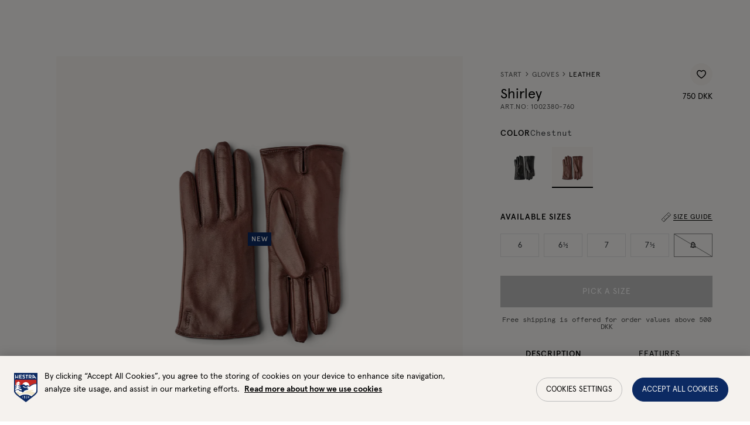

--- FILE ---
content_type: text/html; charset=utf-8
request_url: https://www.hestragloves.dk/shirley-chestnut
body_size: 57480
content:
<!doctype html><html lang="en-DK"><head><meta charset="utf-8"/><meta name="viewport" content="width=device-width,initial-scale=1"/><link rel="apple-touch-icon" sizes="180x180" href="/site-selectors/assets/favicons/apple-touch-icon.png"/><link rel="icon" type="image/png" sizes="32x32" href="/site-selectors/assets/favicons/favicon-32x32.png"/><link rel="icon" type="image/png" sizes="16x16" href="/site-selectors/assets/favicons/favicon-16x16.png"/><link rel="shortcut icon" href="/site-selectors/assets/favicons/favicon.ico"/><link rel="mask-icon" href="/safari-pinned-tab.svg" color="#ffffff"/><meta name="msapplication-config" content="/site-selectors/assets/favicons/browserconfig.xml"/><meta name="msapplication-TileColor" content="#2b5797"/><meta name="theme-color" content="#ffffff"/><link rel="manifest" href="/site-selectors/assets/favicons/manifest.json"/><link href="/static/js/3498.3413bf9d.js" rel="preload" as="script" /><link href="/static/js/main.a3e9821f.js" rel="preload" as="script" /><link href="/static/js/en_dk-json.bf31a2ec.chunk.js" rel="preload" as="script" /><link href="https://api-eu.hestragloves.com" rel="preconnect" crossorigin="anonymous" /><title data-react-helmet="true">Shirley - Chestnut  | Hestra Gloves</title><meta data-react-helmet="true" name="facebook-domain-verification" content="ah3docudy11jsxrmuw63gc7ggq7owz"/><meta data-react-helmet="true" name="facebook-domain-verification" content="q7oqtjrl95rhxk3yfn65mg4cl0t1so"/><meta data-react-helmet="true" name="facebook-domain-verification" content="6qraont3vcfo3b1idfnpg52sddjml2"/><meta data-react-helmet="true" name="facebook-domain-verification" content="7eao43dllqf4v1acavifs64zv1a4i7"/><meta data-react-helmet="true" name="facebook-domain-verification" content="ax65q4ft5sv2q6u8ha9rzelrn2tvat"/><meta data-react-helmet="true" name="facebook-domain-verification" content="6qmjxyd0if4316u598nun7xsx7xguj"/><meta data-react-helmet="true" name="robots" content="index, follow"/><meta data-react-helmet="true" name="description" content="A stylish leather glove in ultra-soft Italian lambskin nappa leather with a beautiful sheen. A timeless, understated and elegant women’s glove ideal for spring and early autumn. Close-fitting, with half-piqué seams around the fingers."/><meta data-react-helmet="true" property="twitter:title" content="Shirley - Chestnut  | Hestra Gloves"/><meta data-react-helmet="true" property="twitter:description" content="A stylish leather glove in ultra-soft Italian lambskin nappa leather with a beautiful sheen. A timeless, understated and elegant women’s glove ideal for spring and early autumn. Close-fitting, with half-piqué seams around the fingers."/><meta data-react-helmet="true" property="twitter:image" content="https://hestra-products.imgix.net/images/1045_85a740e955-1002380-760-1_meta-original.jpg?q=70&amp;fit=clip&amp;fm=jpg&amp;auto=format&amp;w=1200&amp;h=675}"/><meta data-react-helmet="true" property="og:type" content="product"/><meta data-react-helmet="true" property="og:title" content="Shirley - Chestnut  | Hestra Gloves"/><meta data-react-helmet="true" property="og:description" content="A stylish leather glove in ultra-soft Italian lambskin nappa leather with a beautiful sheen. A timeless, understated and elegant women’s glove ideal for spring and early autumn. Close-fitting, with half-piqué seams around the fingers."/><meta data-react-helmet="true" property="og:image" content="https://hestra-products.imgix.net/images/1045_85a740e955-1002380-760-1_meta-original.jpg?q=70&amp;fit=clip&amp;fm=jpg&amp;auto=format&amp;w=1200&amp;h=630}"/><meta data-react-helmet="true" property="product:price:amount" content="750 DKK"/><meta data-react-helmet="true" property="product:price:currency" content="DKK"/><meta data-react-helmet="true" property="product:availability" content="in stock"/><link data-react-helmet="true" crossOrigin="true" rel="preload" href="/static/media/apercu-regular-pro.b7e5c32b8338a27c51ba.woff2" as="font"/><link data-react-helmet="true" crossOrigin="true" rel="preload" href="/static/media/apercu-medium-pro.d9390a17816dfa654664.woff2" as="font"/><link data-react-helmet="true" crossOrigin="true" rel="preload" href="/static/media/apercu-bold-pro.d9c0c59ab8c8462792aa.woff2" as="font"/><link data-react-helmet="true" crossOrigin="true" rel="preload" href="/static/media/apercu-mono-regular-pro.2c4863733dec5a69523e.woff2" as="font"/><link data-react-helmet="true" crossOrigin="true" rel="preload" href="/static/media/CenturyStd-Book.527271013b892d9f1ac9.woff2" as="font"/><link data-react-helmet="true" href="https://www.hestragloves.se/shirley-chestnut" rel="alternate" hrefLang="sv"/><link data-react-helmet="true" href="https://www.hestragloves.eu/shirley-chestnut" rel="alternate" hrefLang="en"/><link data-react-helmet="true" href="https://www.hestragloves.uk/shirley-chestnut" rel="alternate" hrefLang="en-gb"/><link data-react-helmet="true" href="https://www.hestragloves.no/shirley-chestnut" rel="alternate" hrefLang="en-no"/><link data-react-helmet="true" href="https://www.hestragloves.dk/shirley-chestnut" rel="alternate" hrefLang="en-dk"/><link data-react-helmet="true" href="https://www.hestragloves.de/shirley-chestnut" rel="alternate" hrefLang="de-de"/><link data-react-helmet="true" rel="canonical" href="https://www.hestragloves.dk/shirley-chestnut"/><style data-react-helmet="true" type="text/css">@font-face{font-family:Apercu;font-style:normal;font-weight:400;font-display: swap;src: url('/static/media/apercu-regular-pro.b7e5c32b8338a27c51ba.woff2') format('woff2'),url('/static/media/apercu-regular-pro.a5ebd53692d2fc9b7dd6.woff') format('woff');}
@font-face{font-family:Apercu;font-style:normal;font-weight:500;font-display: swap;src: url('/static/media/apercu-medium-pro.d9390a17816dfa654664.woff2') format('woff2'),url('/static/media/apercu-medium-pro.8d816a3cd7ea630c64b3.woff') format('woff');}
@font-face{font-family:Apercu;font-style:normal;font-weight:600;font-display: swap;src: url('/static/media/apercu-bold-pro.d9c0c59ab8c8462792aa.woff2') format('woff2'),url('/static/media/apercu-bold-pro.64814ca42d0ae4d05649.woff') format('woff');}
@font-face{font-family:Apercu Mono;font-style:normal;font-weight:300;font-display: swap;src: url('/static/media/apercu-mono-regular-pro.2c4863733dec5a69523e.woff2') format('woff2'),url('/static/media/apercu-mono-regular-pro.1e8c4e74bbcef3af4159.woff') format('woff');}
@font-face{font-family:CenturyStd;font-style:normal;font-weight:400;font-display: swap;src: url('/static/media/CenturyStd-Book.527271013b892d9f1ac9.woff2') format('woff2');}
</style><script data-react-helmet="true" type="application/ld+json">{
  "@context": "http://schema.org",
  "@type": "WebPage",
  "url": "",
  "mainEntity": {
    "@context": "https://schema.org/",
    "@type": "ItemList",
    "url": "",
    "itemListElement": []
  },
  "name": "Dame - Langrendshandsker",
  "description": "Hestra tilbyder et bredt udvalg af langrendshandsker til dame. Vores handsker til langrend er designet til at holde på varmen og giver god åndbarhed. Køb nu!"
}</script><script data-react-helmet="true" type="application/ld+json">{
  "@context": "http://schema.org",
  "@type": "BreadcrumbList",
  "itemListElement": [
    {
      "@type": "ListItem",
      "position": 1,
      "name": "Womens gloves",
      "item": "https://www.hestragloves.dk[object Object]/dame"
    },
    {
      "@type": "ListItem",
      "position": 2,
      "name": "Cross country skiing"
    }
  ]
}</script><script data-react-helmet="true" type="application/ld+json">{
  "@context": "http://schema.org",
  "@type": "WebPage",
  "url": ""
}</script><script data-react-helmet="true" type="application/ld+json">{
  "@context": "http://schema.org",
  "@type": "Product",
  "name": "Shirley",
  "sku": "1002380760",
  "url": "https://www.hestragloves.dk/shirley-chestnut",
  "image": [
    "https://hestra-products.imgix.net/images/1045_85a740e955-1002380-760-1_meta-original.jpg",
    "https://hestra-products.imgix.net/images/1045_37a92b5525-1002380-760-6-original.jpg",
    "https://hestra-products.imgix.net/images/1045_6eb541774f-1002380-760-5-original.jpg",
    "https://hestra-products.imgix.net/images/1045_1622f9d3fa-1002380-760-4-original.jpg",
    "https://hestra-products.imgix.net/images/1045_d9610f4d0c-1002380-760-3-original.jpg",
    "https://hestra-products.imgix.net/images/1045_9359b35993-1002380-760-2-original.jpg"
  ],
  "description": "A stylish leather glove in ultra-soft Italian lambskin nappa leather with a beautiful sheen. A timeless, understated and elegant women’s glove ideal for spring and early autumn. Close-fitting, with half-piqué seams around the fingers.",
  "brand": {
    "@type": "Brand",
    "name": "Hestra"
  },
  "itemCondition": "https://schema.org/NewCondition",
  "audience": {
    "@type": "PeopleAudience",
    "suggestedGender": "female"
  },
  "offers": {
    "@type": "Offer",
    "url": "https://www.hestragloves.dk/shirley-chestnut",
    "price": 750,
    "priceCurrency": "DKK",
    "priceValidUntil": "2027-01-20",
    "seller": {
      "@type": "Organization",
      "name": null,
      "logo": null
    },
    "shippingDetails": {
      "@type": "OfferShippingDetails",
      "shippingRate": {
        "@type": "MonetaryAmount",
        "maxValue": 80,
        "currency": "DKK"
      },
      "shippingDestination": {
        "@context": "https://schema.org/",
        "@type": "DefinedRegion",
        "name": "Denmark",
        "alternateName": "Danmark",
        "url": "https://en.wikipedia.org/wiki/Denmark",
        "addressCountry": "Denmark"
      },
      "deliveryTime": {
        "@type": "ShippingDeliveryTime",
        "handlingTime": {
          "@type": "QuantitativeValue",
          "minValue": 1,
          "maxValue": 2,
          "unitCode": "DAY"
        },
        "transitTime": {
          "@type": "QuantitativeValue",
          "minValue": 3,
          "maxValue": 7,
          "unitText": "business days",
          "unitCode": "DAY"
        }
      }
    },
    "availability": "https://schema.org/InStock"
  },
  "model": [
    {
      "@context": "http://schema.org",
      "@type": "ProductModel",
      "name": "Chestnut",
      "productID": "7332904140050",
      "gtin13": "7332904140050",
      "sku": "10023807606",
      "image": [
        "https://hestra-products.imgix.net/images/1045_85a740e955-1002380-760-1_meta-original.jpg",
        "https://hestra-products.imgix.net/images/1045_37a92b5525-1002380-760-6-original.jpg",
        "https://hestra-products.imgix.net/images/1045_6eb541774f-1002380-760-5-original.jpg",
        "https://hestra-products.imgix.net/images/1045_1622f9d3fa-1002380-760-4-original.jpg",
        "https://hestra-products.imgix.net/images/1045_d9610f4d0c-1002380-760-3-original.jpg",
        "https://hestra-products.imgix.net/images/1045_9359b35993-1002380-760-2-original.jpg"
      ],
      "description": "A stylish leather glove in ultra-soft Italian lambskin nappa leather with a beautiful sheen. A timeless, understated and elegant women’s glove ideal for spring and early autumn. Close-fitting, with half-piqué seams around the fingers.",
      "brand": {
        "@type": "Brand",
        "name": "Hestra"
      },
      "itemCondition": "https://schema.org/NewCondition",
      "audience": {
        "@type": "PeopleAudience",
        "suggestedGender": "female"
      },
      "color": "Chestnut",
      "material": "Hairsheep leather",
      "offers": {
        "@type": "Offer",
        "name": "Chestnut",
        "url": "https://www.hestragloves.dk/shirley-chestnut",
        "price": 750,
        "priceCurrency": "DKK",
        "priceValidUntil": "2027-01-20",
        "itemCondition": "https://schema.org/NewCondition",
        "availability": "https://schema.org/InStock",
        "seller": {
          "@type": "Organization",
          "name": null
        }
      }
    },
    {
      "@context": "http://schema.org",
      "@type": "ProductModel",
      "name": "Chestnut",
      "productID": "7332904140067",
      "gtin13": "7332904140067",
      "sku": "10023807606½",
      "image": [
        "https://hestra-products.imgix.net/images/1045_85a740e955-1002380-760-1_meta-original.jpg",
        "https://hestra-products.imgix.net/images/1045_37a92b5525-1002380-760-6-original.jpg",
        "https://hestra-products.imgix.net/images/1045_6eb541774f-1002380-760-5-original.jpg",
        "https://hestra-products.imgix.net/images/1045_1622f9d3fa-1002380-760-4-original.jpg",
        "https://hestra-products.imgix.net/images/1045_d9610f4d0c-1002380-760-3-original.jpg",
        "https://hestra-products.imgix.net/images/1045_9359b35993-1002380-760-2-original.jpg"
      ],
      "description": "A stylish leather glove in ultra-soft Italian lambskin nappa leather with a beautiful sheen. A timeless, understated and elegant women’s glove ideal for spring and early autumn. Close-fitting, with half-piqué seams around the fingers.",
      "brand": {
        "@type": "Brand",
        "name": "Hestra"
      },
      "itemCondition": "https://schema.org/NewCondition",
      "audience": {
        "@type": "PeopleAudience",
        "suggestedGender": "female"
      },
      "color": "Chestnut",
      "material": "Hairsheep leather",
      "offers": {
        "@type": "Offer",
        "name": "Chestnut",
        "url": "https://www.hestragloves.dk/shirley-chestnut",
        "price": 750,
        "priceCurrency": "DKK",
        "priceValidUntil": "2027-01-20",
        "itemCondition": "https://schema.org/NewCondition",
        "availability": "https://schema.org/InStock",
        "seller": {
          "@type": "Organization",
          "name": null
        }
      }
    },
    {
      "@context": "http://schema.org",
      "@type": "ProductModel",
      "name": "Chestnut",
      "productID": "7332904140074",
      "gtin13": "7332904140074",
      "sku": "10023807607",
      "image": [
        "https://hestra-products.imgix.net/images/1045_85a740e955-1002380-760-1_meta-original.jpg",
        "https://hestra-products.imgix.net/images/1045_37a92b5525-1002380-760-6-original.jpg",
        "https://hestra-products.imgix.net/images/1045_6eb541774f-1002380-760-5-original.jpg",
        "https://hestra-products.imgix.net/images/1045_1622f9d3fa-1002380-760-4-original.jpg",
        "https://hestra-products.imgix.net/images/1045_d9610f4d0c-1002380-760-3-original.jpg",
        "https://hestra-products.imgix.net/images/1045_9359b35993-1002380-760-2-original.jpg"
      ],
      "description": "A stylish leather glove in ultra-soft Italian lambskin nappa leather with a beautiful sheen. A timeless, understated and elegant women’s glove ideal for spring and early autumn. Close-fitting, with half-piqué seams around the fingers.",
      "brand": {
        "@type": "Brand",
        "name": "Hestra"
      },
      "itemCondition": "https://schema.org/NewCondition",
      "audience": {
        "@type": "PeopleAudience",
        "suggestedGender": "female"
      },
      "color": "Chestnut",
      "material": "Hairsheep leather",
      "offers": {
        "@type": "Offer",
        "name": "Chestnut",
        "url": "https://www.hestragloves.dk/shirley-chestnut",
        "price": 750,
        "priceCurrency": "DKK",
        "priceValidUntil": "2027-01-20",
        "itemCondition": "https://schema.org/NewCondition",
        "availability": "https://schema.org/InStock",
        "seller": {
          "@type": "Organization",
          "name": null
        }
      }
    },
    {
      "@context": "http://schema.org",
      "@type": "ProductModel",
      "name": "Chestnut",
      "productID": "7332904140081",
      "gtin13": "7332904140081",
      "sku": "10023807607½",
      "image": [
        "https://hestra-products.imgix.net/images/1045_85a740e955-1002380-760-1_meta-original.jpg",
        "https://hestra-products.imgix.net/images/1045_37a92b5525-1002380-760-6-original.jpg",
        "https://hestra-products.imgix.net/images/1045_6eb541774f-1002380-760-5-original.jpg",
        "https://hestra-products.imgix.net/images/1045_1622f9d3fa-1002380-760-4-original.jpg",
        "https://hestra-products.imgix.net/images/1045_d9610f4d0c-1002380-760-3-original.jpg",
        "https://hestra-products.imgix.net/images/1045_9359b35993-1002380-760-2-original.jpg"
      ],
      "description": "A stylish leather glove in ultra-soft Italian lambskin nappa leather with a beautiful sheen. A timeless, understated and elegant women’s glove ideal for spring and early autumn. Close-fitting, with half-piqué seams around the fingers.",
      "brand": {
        "@type": "Brand",
        "name": "Hestra"
      },
      "itemCondition": "https://schema.org/NewCondition",
      "audience": {
        "@type": "PeopleAudience",
        "suggestedGender": "female"
      },
      "color": "Chestnut",
      "material": "Hairsheep leather",
      "offers": {
        "@type": "Offer",
        "name": "Chestnut",
        "url": "https://www.hestragloves.dk/shirley-chestnut",
        "price": 750,
        "priceCurrency": "DKK",
        "priceValidUntil": "2027-01-20",
        "itemCondition": "https://schema.org/NewCondition",
        "availability": "https://schema.org/InStock",
        "seller": {
          "@type": "Organization",
          "name": null
        }
      }
    },
    {
      "@context": "http://schema.org",
      "@type": "ProductModel",
      "name": "Chestnut",
      "productID": "7332904140098",
      "gtin13": "7332904140098",
      "sku": "10023807608",
      "image": [
        "https://hestra-products.imgix.net/images/1045_85a740e955-1002380-760-1_meta-original.jpg",
        "https://hestra-products.imgix.net/images/1045_37a92b5525-1002380-760-6-original.jpg",
        "https://hestra-products.imgix.net/images/1045_6eb541774f-1002380-760-5-original.jpg",
        "https://hestra-products.imgix.net/images/1045_1622f9d3fa-1002380-760-4-original.jpg",
        "https://hestra-products.imgix.net/images/1045_d9610f4d0c-1002380-760-3-original.jpg",
        "https://hestra-products.imgix.net/images/1045_9359b35993-1002380-760-2-original.jpg"
      ],
      "description": "A stylish leather glove in ultra-soft Italian lambskin nappa leather with a beautiful sheen. A timeless, understated and elegant women’s glove ideal for spring and early autumn. Close-fitting, with half-piqué seams around the fingers.",
      "brand": {
        "@type": "Brand",
        "name": "Hestra"
      },
      "itemCondition": "https://schema.org/NewCondition",
      "audience": {
        "@type": "PeopleAudience",
        "suggestedGender": "female"
      },
      "color": "Chestnut",
      "material": "Hairsheep leather",
      "offers": {
        "@type": "Offer",
        "name": "Chestnut",
        "url": "https://www.hestragloves.dk/shirley-chestnut",
        "price": 750,
        "priceCurrency": "DKK",
        "priceValidUntil": "2027-01-20",
        "itemCondition": "https://schema.org/NewCondition",
        "availability": "https://schema.org/OutOfStock",
        "seller": {
          "@type": "Organization",
          "name": null
        }
      }
    }
  ]
}</script><style type="text/css" data-chunk="main">
*{box-sizing:border-box}html{font-size:62.5%;height:100vh}body{-webkit-font-smoothing:antialiased;-moz-osx-font-smoothing:grayscale;font-size:1.4rem;line-height:1;margin:0;&.prevent-overflow{height:100vh;overflow-y:hidden}}#root{height:100%}::-ms-clear{display:none}body.na-application #ot-sdk-btn-floating.ot-floating-button{display:none!important}body.scroll-indicator #ot-sdk-btn-floating.ot-floating-button{bottom:60px!important}#ot-sdk-btn-floating.ot-floating-button{bottom:16px!important;left:auto!important;right:16px!important;top:auto!important;transform:translateX(0)!important;z-index:999998!important}#ot-sdk-btn-floating .ot-floating-button__front{background-color:#fff!important;background-image:url(/static/media/onetrust_hestra.34425b7162879c2ba1ba.svg)!important}body.pro #ot-sdk-btn-floating .ot-floating-button__front{background-image:url(/static/media/onetrust_hestra_pro.3ae5811c28282bf7ab65.svg)!important}#ot-sdk-btn-floating .ot-floating-button__front.custom-persistent-icon{background-size:96%!important}#ot-sdk-btn-floating.ot-floating-button:after{left:auto!important;right:calc(100% + 16px)!important;transform:translate(10px,-50%)!important}#ot-sdk-btn-floating.ot-floating-button:before{display:none!important}@media screen and (max-width:992px){.ot-floating-button__front svg{margin-left:1px!important;transform:scale(.6);-webkit-transform:scale(.6);-moz-transform:scale(.6);-ms-transform:scale(.6);-o-transform:scale(.6)}.ot-floating-button__back svg{margin-left:1px!important;transform:scale(.7);-webkit-transform:scale(.7);-moz-transform:scale(.7);-ms-transform:scale(.7);-o-transform:scale(.7)}#ot-sdk-btn-floating.ot-floating-button{animation:none!important;bottom:12px!important;bottom:6px!important;height:40px!important;left:4px!important;opacity:1!important;right:auto!important;width:40px!important;z-index:500!important}.ot-floating-button__close,.ot-floating-button__open{line-height:0!important;padding:0!important}}.grecaptcha-badge{visibility:hidden}blockquote,button,fieldset,h1,h2,h3,h4,h5,h6,legend,menu,ol,p,ul{margin:0;padding:0}a{text-decoration:none}a,button{color:inherit}button{-webkit-appearance:none;appearance:none;background-color:initial;border:none;box-shadow:none;cursor:pointer;font:inherit;padding:0;text-align:center}p>a{text-decoration:underline}menu,ol,ul{list-style:none}ins{text-decoration:none}fieldset{border:none;min-inline-size:min-content}address{font-style:normal}:is(a,button,input,textarea,summary,[role=button],[role=link],[tabindex]){--outline-size:max(3px,0.1em);--outline-style:solid;--outline-color:#0c2863;--outline-offset:max(4px,0.25em);border-radius:2px;&:focus{outline:var(--outline-size) var(--outline-style) var(--outline-color);outline-offset:var(--outline-size);outline-offset:var(--outline-offset,var(--outline-size))}&:focus-visible{outline:var(--outline-size) var(--outline-style) var(--outline-color);outline-offset:var(--outline-size);outline-offset:var(--outline-offset,var(--outline-size))}&:focus:not(:focus-visible){outline:none}}input[type=checkbox],input[type=radio]{accent-color:var(--black);&:focus-visible~.visual-checkbox{outline:var(--outline-size) var(--outline-style) var(--outline-color);outline-offset:var(--outline-size);outline-offset:var(--outline-offset,var(--outline-size))}}.embla{--slide-height:19rem;--slide-spacing:1rem;--slide-size:100%;margin:auto;z-index:1}.embla__viewport{overflow:hidden}.embla__container{display:flex;margin-left:calc(var(--slide-spacing)*-1);touch-action:pan-y pinch-zoom}.embla__slide{flex:0 0 var(--slide-size);min-width:0;padding-left:var(--slide-spacing);transform:translateZ(0)}
/*# sourceMappingURL=main.ca53285c.css.map*/
</style><script>window.__APPLICATION_LOCALE_KEY__="en_dk";</script><script>window.__SERVER_RENDER_BREAKPOINT__={"breakpointLabel":"xl","breakpointIndex":5};</script><style data-emotion-css="1pea7fz er4kyx mp0tbk 7on6ih 14bo7bg 1dejdwo 1vjsuzg 1qyeapr 8v7p8j 39a8ld 1y5swvj 143qe56 13rh5 p3xlif 1dgky62 1jcgmi3 1lze1rs gtwxc 1gp28rb 1xvo6mv 6doy5v 1dqnowt 1aj88id hh5o7w 38y9fj owv3l7 c3amn9 1inlgto 48wt3b t26ajz kaiuw3 12w1s8j ffgeza 1aaayhz peh741 hs35xf rvmlaf 1r0pebx cxq2jd 1kbzfo8 fxgual 6agi4t jd5cvf 1a7vib6 1ykgqxy 1ugroc 1nbrexs 42j3fi kv5hbd 4dv7au 1cldv4s bfgab8 15lvrpn b5f7pl 1c637wu lgl5u2 7hlodw 12cd42e g7w7o4 1umsgpk 1sbj5jj cfuehp 1l6p4a5 13j499c 248knl 1adhc06 szdjl3 kaljsv 50gd4h 1icw1ln n6fqj 2xesa4 1m4f8rd 99xcs0 1p89jbe 1ofg6c8 g0bkek 1scsms3 ua28xe bk5321 1i44wui 19hdfz2 1emxek4 13rikks 193uzjf 1e4ugcu n1rotv 4phgtc 1dhq08i v4qka3 1l9wdah 6i365m 6xcbp7 1la1gfz ealqn2 ru2hmu 1fxczux lp64la 1ke25l3 j1hkof 19rboue 1mjidjg 1shuzq0 1pmv42j 1wjoh9f 1kwm6gd 1ngu6hv 12ebcgh vy0tj6 fzqvcq 19aunye efc2dq f6vm2q 1jzdxem 7u4i9l 8iaism 1hmy0he 17f7fk1 12h4v24 v90tcn 1evpqvy 54fa0d 1y4ugik japbn6 3c7fcn 1kytlhw 1cdlclr 8wvva4 xpnyr9 1697rjm 68n1dp 5he9v1 ctuh1v 4wid7u ah50mg 1699tuc 1y0zgj6 6phsao nhswvp 1t27pka x25i57 8n6tpa ta4xxe qxteqh 1m5n0n8 wellwj 1ssznpj pt3ky1 uyimrv 1o9xii3 1nd4hqf afz9mn 1dqr5ah 16bwqkt bddoit 1b93trw vyqqf5 12u5o1z 1so9f17 1fys4as ylg1cb 179e9h7 1lppeix 1b8zekz 1v4cikz 69newu ftmiab l72ao6 j73jm8 i6901h phsduh 13v4z6j 1pxa947 djaml8 xvxh7k 1tubvof 1p9jjkh 1ta7an8 1sy31ej se1ejy 1nwx798 127d5bx g2hbsx llakb5 cix38l evsocu 1mnz3be 1240ho6 jgvst1 1u8851y 14oraf2 1dugn7c cft5dj 1tk95ty 1yq1rn1 19badnb 1579f3f elu7he 1l6xyr1 d2hvuq 1elb54c 1xzcdzn lgkk2u 11rd5i9 1cgd77z 1m9wr9v 52ngf4 1ok70jm 6hcpwy nvhzjc 110nvv1 epgavi 1nqw2zi 1vahcam 63s6e7 q4off4 1a42ydp rtjt1x wzwl67 ie9xvu ihwr6u slyrow u0cqb1 wjpuak 16msdn5 xmlvps 1x1cf1z 1lrglvy 1wqojtj jacqzq 40hd9r pa9ywe 126amb0 c0510g 1h0x6lj 1x6rq67 1qmlc4f 13jzvdy 1n4h38j 145byv2 13e001p 14dmghb xi6qn 1unpoyh 13r6hp0 15q2s33 we95dg cqanul ogju1g r0kiyu efdz7i 1k8aae4 ukzuqq e574g9 1c7ta2e stqiab 1bj1qez d0orn0 2k1o4h 14okm0m i9t7rv xll15h 1b1vcou 101dne2 1jp8ic9 xs3dtx xyag1c byb3se 8mr8jl j6hcfu 1p3p32c">:root{--background1:#F6F6F6;--background2:#F2F2F2;--background3:#F7F6F5;--black:#000000;--red:#C42924;--alert:#C42924;--alert-banner:#FAEAE1;--orange1:#FC7A4C;--orange2:#C03428;--blue1:#0C2A63;--beige1:#F9F8F5;--beige2:#F5F2EE;--gray1:#E0E0E0;--gray2:#BDBDBD;--gray3:#828282;--gray4:#414448;--gray5:#515151;--gray6:#555;--green:#27AE60;--yellow:#DCE935;--white:#FFFFFF;--proReflectiveYellow:#DBFF00;--proReflectiveGray:#C7C8CA;--proLightGray:#F2F2F2;--newNeutrals100:#E5E5E5;--newNeutrals200:#BDBDBD;--newNeutrals400:#828282;--newNeutrals600:#555555;--newNeutrals700:#515151;--newNeutrals800:#333333;--banner-height:32px;--header-height-desktop:64px;--header-height-mobile:64px;--total-header-height:96px;--transition-primary:800ms cubic-bezier(0.19,1,0.22,1);--transition-primary-fast:500ms cubic-bezier(0.19,1,0.22,1);--transition-primary-slow:1000ms cubic-bezier(0.19,1,0.22,1);}.css-er4kyx{background-color:var(--beige1);font-family:Apercu;}.css-mp0tbk{position:relative;height:0;}.css-mp0tbk:focus{display:none;}.css-7on6ih{font-family:Apercu;font-weight:400;font-size:1.4rem;line-height:100%;-webkit-letter-spacing:0.06em;-moz-letter-spacing:0.06em;-ms-letter-spacing:0.06em;letter-spacing:0.06em;text-transform:uppercase;position:absolute;display:block;height:1px;width:1px;top:0;overflow:hidden;text-align:center;-webkit-text-decoration:underline;text-decoration:underline;opacity:0;white-space:nowrap;z-index:99999;}.css-7on6ih:focus{height:auto;width:100%;background:var(--black);padding:1.6rem;opacity:1;color:var(--white);}.css-14bo7bg{position:absolute;top:0;left:0;height:100%;width:0;}@supports not (position:-webkit-sticky) or (position:sticky){.css-14bo7bg{display:none;}}.css-1dejdwo{position:-webkit-sticky;position:sticky;display:-webkit-box;display:-webkit-flex;display:-ms-flexbox;display:flex;height:70px;width:96px;top:calc(100vh - 70px);-webkit-box-pack:center;-webkit-justify-content:center;-ms-flex-pack:center;justify-content:center;z-index:50;}.css-1vjsuzg{height:50px;width:auto;}.css-8v7p8j{top:0;background-color:var(--gray4);height:32px;font-size:1.2rem;-webkit-box-pack:center;-webkit-justify-content:center;-ms-flex-pack:center;justify-content:center;color:var(--white);-webkit-align-items:center;-webkit-box-align:center;-ms-flex-align:center;align-items:center;position:fixed;display:-webkit-box;display:-webkit-flex;display:-ms-flexbox;display:flex;width:100vw;z-index:50;left:0;overflow:hidden;}.css-8v7p8j.job{background-color:var(--black);}@media (max-width:47.99em){.css-8v7p8j{-webkit-transition:0.3s ease;transition:0.3s ease;-webkit-transition-delay:0.3s;transition-delay:0.3s;}}@media (min-width:48em){.css-8v7p8j{-webkit-transition:0.3s ease;transition:0.3s ease;}}.css-39a8ld{white-space:nowrap;color:var(--white);font-size:1.2rem;width:-webkit-fit-content;width:-moz-fit-content;width:fit-content;padding:0 16px;height:32px;line-height:32px;margin:0;white-space:nowrap;overflow:hidden;text-overflow:ellipsis;}@media (min-width:48em){.css-39a8ld{padding:0 24px;}}.css-1y5swvj{top:var(--banner-height);background-color:var(--beige1);position:fixed;display:-webkit-box;display:-webkit-flex;display:-ms-flexbox;display:flex;-webkit-align-items:center;-webkit-box-align:center;-ms-flex-align:center;align-items:center;-webkit-box-pack:justify;-webkit-justify-content:space-between;-ms-flex-pack:justify;justify-content:space-between;width:100vw;height:var(--header-height-desktop);padding-inline:32px;-webkit-transition:all 0.3s ease 0s;transition:all 0.3s ease 0s;z-index:41;}.css-143qe56{display:-webkit-box;display:-webkit-flex;display:-ms-flexbox;display:flex;-webkit-align-items:center;-webkit-box-align:center;-ms-flex-align:center;align-items:center;gap:12px;}.css-13rh5{height:16px;position:relative;}.css-13rh5::before{content:'';position:absolute;top:-6px;bottom:-6px;left:-0px;right:-0px;background:transparent;cursor:pointer;}.css-p3xlif{color:black;height:28px;width:auto;height:16px;margin-left:0;width:auto;color:var(--black);}.css-p3xlif path{fill:var(--black);-webkit-transition:fill 0.3s ease 0s;transition:fill 0.3s ease 0s;}.css-1jcgmi3{stroke:none;}.css-1lze1rs{-webkit-align-items:center;-webkit-box-align:center;-ms-flex-align:center;align-items:center;display:-webkit-box;display:-webkit-flex;display:-ms-flexbox;display:flex;width:auto;}.css-gtwxc{margin-left:0;margin-right:0;position:relative;}.css-1gp28rb{color:var(--black);display:inline-block;-webkit-text-decoration:none;text-decoration:none;padding:12px;}.css-1gp28rb:hover > span,.css-1gp28rb[data-is-active='true'] > span{border-color:var(--black);}.css-1gp28rb.job{padding:10px 8px 7px;}.css-1gp28rb.job:hover > span,.css-1gp28rb.job[data-is-active='true'] > span{color:var(--white);-webkit-transition:color var(--transition-primary);transition:color var(--transition-primary);border-color:transparent;}.css-1gp28rb.job:hover:after,.css-1gp28rb.job[data-is-active='true']:after{height:100%;}.css-1gp28rb.job:after{content:'';position:absolute;bottom:0;left:0;width:100%;height:0px;background-color:var(--black);z-index:-1;-webkit-transition:height var(--transition-primary);transition:height var(--transition-primary);}.css-1xvo6mv{display:-webkit-box;display:-webkit-flex;display:-ms-flexbox;display:flex;-webkit-align-items:center;-webkit-box-align:center;-ms-flex-align:center;align-items:center;gap:6px;border-bottom:1px solid transparent;font-size:1.4rem;font-weight:500;text-transform:uppercase;white-space:pre;-webkit-transition:border-color 0.3s ease;transition:border-color 0.3s ease;}.css-6doy5v{left:-51%;top:calc(var(--header-height-desktop) + var(--banner-height));height:calc(100vh - (var(--header-height-desktop) + var(--banner-height)) );width:50vw;opacity:undefined;position:fixed;display:-webkit-box;display:-webkit-flex;display:-ms-flexbox;display:flex;-webkit-flex-direction:column;-ms-flex-direction:column;flex-direction:column;min-width:50vw;padding:0 32px 32px 26px;background-color:var(--beige1);pointer-events:none;visibility:hidden;z-index:20;-webkit-transition:left var(--transition-primary),visibility var(--transition-primary);transition:left var(--transition-primary),visibility var(--transition-primary);-webkit-transition-behavior:allow-discrete;transition-behavior:allow-discrete;border-top:1px solid var(--newNeutrals100);}.css-6doy5v[data-menu-is-open='true']{-webkit-transition:left var(--transition-primary);transition:left var(--transition-primary);}.css-6doy5v[data-is-active='true']{visibility:visible;pointer-events:all;}.css-1dqnowt{display:grid;gap:24px;height:-webkit-max-content;height:-moz-max-content;height:max-content;overflow-y:auto;-webkit-mask:linear-gradient(to bottom,var(--white) calc(100% - 8px),transparent);mask:linear-gradient(to bottom,var(--white) calc(100% - 8px),transparent);}.css-1aj88id{margin:26px 6px 0px;position:relative;display:-webkit-box;display:-webkit-flex;display:-ms-flexbox;display:flex;-webkit-align-items:center;-webkit-box-align:center;-ms-flex-align:center;align-items:center;gap:2px;border-radius:0px;}.css-hh5o7w{color:var(--black);margin:0;position:relative;display:inline-block;margin:0;color:var(--black);-webkit-text-decoration:none;text-decoration:none;background-image:linear-gradient(currentColor,currentColor);background-position:100% 100%;background-repeat:no-repeat;background-size:0% 1px;-webkit-transition:background-size 250ms ease-out;transition:background-size 250ms ease-out;padding-bottom:1px;color:var(--gray4);font-family:Apercu;font-weight:500;font-size:1.4rem;line-height:100%;-webkit-letter-spacing:0.06em;-moz-letter-spacing:0.06em;-ms-letter-spacing:0.06em;letter-spacing:0.06em;text-transform:uppercase;margin:0;-webkit-transition:background-size 250ms ease-out,color var(--transition-primary)!important;transition:background-size 250ms ease-out,color var(--transition-primary)!important;color:var(--gray4);position:relative;}.css-hh5o7w:not(:focus){border-radius:0px!important;}.css-hh5o7w:hover{background-position:0% 100%;background-size:100% 1px;}.css-hh5o7w.inverted-hover{background-position:0% 100%;background-size:100% 1px;}.css-hh5o7w.inverted-hover:hover{background-position:100% 100%;background-size:0% 1px;}.css-hh5o7w.underlined{background-position:0% 100%;background-size:100% 1px;}.css-hh5o7w + svg path{-webkit-transition:stroke var(--transition-primary);transition:stroke var(--transition-primary);stroke:var(--gray4);}.css-hh5o7w:hover{color:var(--black);}.css-hh5o7w:hover + svg path{stroke:var(--black);}.css-hh5o7w::before{content:'';position:absolute;top:-14px;bottom:-10px;left:-10px;right:-10px;background:transparent;cursor:pointer;}.css-38y9fj{width:auto;height:11px;margin-bottom:3px;}.css-owv3l7{stroke:green;}.css-c3amn9{margin-inline:6px;-webkit-animation:fadeIn 0.4s ease;animation:fadeIn 0.4s ease;}@-webkit-keyframes fadeIn{from{opacity:0;}to{opacity:1;}}@keyframes fadeIn{from{opacity:0;}to{opacity:1;}}.css-c3amn9:last-of-type{margin-bottom:8px;}.css-1inlgto{font-family:Apercu;font-weight:500;font-size:1.4rem;line-height:100%;-webkit-letter-spacing:0.06em;-moz-letter-spacing:0.06em;-ms-letter-spacing:0.06em;letter-spacing:0.06em;text-transform:uppercase;margin-bottom:8px;}.css-48wt3b{display:grid;grid-template-columns:repeat(2,1fr);-webkit-column-gap:16px;column-gap:16px;}.css-t26ajz{border-top:1px solid var(--newNeutrals100);border-bottom:1px solid var(--newNeutrals100);}.css-kaiuw3{-webkit-text-decoration:none;text-decoration:none;display:-webkit-box;display:-webkit-flex;display:-ms-flexbox;display:flex;-webkit-align-items:center;-webkit-box-align:center;-ms-flex-align:center;align-items:center;padding-block:7px;gap:16px;}.css-kaiuw3:hover{background-color:var(--proLightGray);}.css-12w1s8j{width:100%;object-fit:cover;height:48px;width:48px;background-color:var(--gray1);}.css-ffgeza{width:100%;-webkit-user-select:none;-moz-user-select:none;-ms-user-select:none;user-select:none;-webkit-user-drag:none;-moz-user-drag:none;-ms-user-drag:none;user-drag:none;background-color:var(--background2);color:var(--black);width:100%;object-fit:cover;height:48px;width:48px;background-color:var(--gray1);}.css-ffgeza:not([src]){visibility:hidden;}.css-1aaayhz{font-family:Apercu;font-weight:400;font-size:1.4rem;line-height:100%;-webkit-letter-spacing:0.06em;-moz-letter-spacing:0.06em;-ms-letter-spacing:0.06em;letter-spacing:0.06em;text-transform:uppercase;}.css-peh741{border-bottom:1px solid var(--newNeutrals100);}.css-hs35xf{padding:12px 0 0 62px;display:-webkit-box;display:-webkit-flex;display:-ms-flexbox;display:flex;-webkit-flex-wrap:wrap;-ms-flex-wrap:wrap;flex-wrap:wrap;-webkit-align-items:center;-webkit-box-align:center;-ms-flex-align:center;align-items:center;gap:14px 8px;margin-top:auto;z-index:1;}.css-rvmlaf{height:36px;font-size:1.2rem;font-family:Apercu;font-weight:500;line-height:100%;-webkit-letter-spacing:0.06em;-moz-letter-spacing:0.06em;-ms-letter-spacing:0.06em;letter-spacing:0.06em;text-transform:uppercase;border-radius:40px;cursor:pointer;-webkit-text-decoration:none;text-decoration:none;-webkit-user-select:none;-moz-user-select:none;-ms-user-select:none;user-select:none;-webkit-align-items:center;-webkit-box-align:center;-ms-flex-align:center;align-items:center;display:-webkit-box;display:-webkit-flex;display:-ms-flexbox;display:flex;-webkit-box-pack:center;-webkit-justify-content:center;-ms-flex-pack:center;justify-content:center;outline:none;padding:0 12px;color:var(--black);opacity:1;background-color:transparent;border:1px solid var(--black);}@media screen and (min-width:48em){.css-rvmlaf{padding:0 16px;}}.css-rvmlaf:disabled,.css-rvmlaf.disabled{cursor:not-allowed;color:var(--gray2);background-color:transparent;border:1px solid var(--gray2);pointer-events:none;}@media (hover:hover),(-ms-high-contrast:none){.css-rvmlaf{-webkit-transition:all 300ms cubic-bezier(0.165,0.84,0.44,1);transition:all 300ms cubic-bezier(0.165,0.84,0.44,1);}.css-rvmlaf:hover:not(:disabled):not(.disabled),.css-rvmlaf:focus:not(:disabled):not(.disabled){opacity:1;color:var(--white);border-color:var(--black);background-color:var(--black);}}.css-1r0pebx{display:-webkit-box;display:-webkit-flex;display:-ms-flexbox;display:flex;margin-inline:auto 0;}.css-cxq2jd{color:var(--black);margin:0;margin-right:16px;position:relative;display:-webkit-box;display:-webkit-flex;display:-ms-flexbox;display:flex;-webkit-flex-direction:column;-ms-flex-direction:column;flex-direction:column;-webkit-align-items:center;-webkit-box-align:center;-ms-flex-align:center;align-items:center;-webkit-box-pack:center;-webkit-justify-content:center;-ms-flex-pack:center;justify-content:center;height:48px;min-width:32px;gap:3px;padding-block:2px;-webkit-transition:filter 0.3s ease;transition:filter 0.3s ease;}@media (min-width:62em){.css-cxq2jd{-webkit-box-pack:justify;-webkit-justify-content:space-between;-ms-flex-pack:justify;justify-content:space-between;}}.css-cxq2jd.active > small,.css-cxq2jd:hover > small,.css-cxq2jd:focus > small{color:var(--white);-webkit-transition:color var(--transition-primary-fast);transition:color var(--transition-primary-fast);}.css-cxq2jd.active > small:after,.css-cxq2jd:hover > small:after,.css-cxq2jd:focus > small:after{height:100%;}.css-1kbzfo8{height:24px;width:24px;}.css-fxgual{stroke:currentColor;}.css-6agi4t{font-family:Apercu;font-weight:500;font-size:0.9rem;line-height:100%;-webkit-letter-spacing:0.06em;-moz-letter-spacing:0.06em;-ms-letter-spacing:0.06em;letter-spacing:0.06em;text-transform:uppercase;position:relative;padding:3px 4px 1px;-webkit-transition:all 0.3s ease;transition:all 0.3s ease;}.css-6agi4t:after{content:'';position:absolute;bottom:0;left:0;width:100%;height:0px;background-color:var(--black);z-index:-1;-webkit-transition:height var(--transition-primary-fast);transition:height var(--transition-primary-fast);}.css-jd5cvf{color:var(--black);position:relative;display:-webkit-box;display:-webkit-flex;display:-ms-flexbox;display:flex;-webkit-flex-direction:column;-ms-flex-direction:column;flex-direction:column;-webkit-align-items:center;-webkit-box-align:center;-ms-flex-align:center;align-items:center;-webkit-box-pack:center;-webkit-justify-content:center;-ms-flex-pack:center;justify-content:center;height:48px;min-width:32px;gap:3px;padding-block:2px;-webkit-transition:filter 0.3s ease;transition:filter 0.3s ease;}@media (min-width:62em){.css-jd5cvf{-webkit-box-pack:justify;-webkit-justify-content:space-between;-ms-flex-pack:justify;justify-content:space-between;}}.css-jd5cvf.active > small,.css-jd5cvf:hover > small,.css-jd5cvf:focus > small{border-color:currentColor;color:var(--white);-webkit-transition:color var(--transition-primary-fast);transition:color var(--transition-primary-fast);}.css-jd5cvf.active > small:after,.css-jd5cvf:hover > small:after,.css-jd5cvf:focus > small:after{height:100%;}.css-1a7vib6{width:24px;height:24px;}.css-1ykgqxy{stroke:var(--black);}.css-1ugroc{font-family:Apercu;font-weight:500;font-size:0.9rem;line-height:100%;-webkit-letter-spacing:0.06em;-moz-letter-spacing:0.06em;-ms-letter-spacing:0.06em;letter-spacing:0.06em;text-transform:uppercase;position:relative;padding:3px 4px 1px;-webkit-transition:all 0.3s ease;transition:all 0.3s ease;}.css-1ugroc:after{content:'';position:absolute;bottom:0;left:0;width:100%;height:0px;background-color:var(--black);z-index:-1;-webkit-transition:height var(--transition-primary-fast);transition:height var(--transition-primary-fast);}.css-1nbrexs{position:absolute;-webkit-clip:rect(0,0,0,0);clip:rect(0,0,0,0);-webkit-clip-path:inset(50%);clip-path:inset(50%);width:1px;height:1px;white-space:nowrap;overflow:hidden;}.css-42j3fi{color:var(--black);margin-left:16px;position:relative;display:-webkit-box;display:-webkit-flex;display:-ms-flexbox;display:flex;-webkit-flex-direction:column;-ms-flex-direction:column;flex-direction:column;-webkit-align-items:center;-webkit-box-align:center;-ms-flex-align:center;align-items:center;-webkit-box-pack:center;-webkit-justify-content:center;-ms-flex-pack:center;justify-content:center;height:48px;min-width:32px;gap:3px;padding-block:2px;-webkit-transition:filter 0.3s ease;transition:filter 0.3s ease;}@media (min-width:62em){.css-42j3fi{-webkit-box-pack:justify;-webkit-justify-content:space-between;-ms-flex-pack:justify;justify-content:space-between;}}.css-42j3fi.active > small,.css-42j3fi:hover > small,.css-42j3fi:focus > small{border-color:currentColor;color:var(--white);-webkit-transition:color var(--transition-primary-fast);transition:color var(--transition-primary-fast);}.css-42j3fi.active > small:after,.css-42j3fi:hover > small:after,.css-42j3fi:focus > small:after{height:100%;}.css-kv5hbd{font-family:Apercu;font-weight:500;font-size:0.9rem;line-height:100%;-webkit-letter-spacing:0.06em;-moz-letter-spacing:0.06em;-ms-letter-spacing:0.06em;letter-spacing:0.06em;text-transform:uppercase;position:relative;padding:3px 4px 1px;border-bottom:0.5px solid transparent;-webkit-transition:all 0.3s ease;transition:all 0.3s ease;}.css-kv5hbd:after{content:'';position:absolute;bottom:0;left:0;width:100%;height:0px;background-color:var(--black);z-index:-1;-webkit-transition:height var(--transition-primary-fast);transition:height var(--transition-primary-fast);}.css-4dv7au{pointer-events:none;opacity:0;position:fixed;height:100vh;width:100vw;left:0;top:0;background-color:var(--black);-webkit-transition:all 0.3s ease 0.1s;transition:all 0.3s ease 0.1s;z-index:10;cursor:pointer;}.css-1cldv4s{width:100%;margin-left:auto;margin-right:auto;padding-right:16px;overflow-x:hidden;min-height:100vh;}@media (min-width:0em){.css-1cldv4s{padding-left:16px;}}@media (min-width:48em){.css-1cldv4s{padding-left:96px;}}@media (min-width:62em){.css-1cldv4s{padding-right:16px;}@media (min-width:0em){.css-1cldv4s{padding-left:16px;}}@media (min-width:48em){.css-1cldv4s{padding-left:96px;}}}.css-bfgab8{display:-webkit-box;display:-webkit-flex;display:-ms-flexbox;display:flex;-webkit-flex-wrap:wrap;-ms-flex-wrap:wrap;flex-wrap:wrap;-webkit-align-items:baseline;-webkit-box-align:baseline;-ms-flex-align:baseline;align-items:baseline;}.css-15lvrpn{color:var(--newNeutrals600);margin:0;position:relative;display:inline-block;margin:0;color:var(--newNeutrals600);-webkit-text-decoration:none;text-decoration:none;background-image:linear-gradient(currentColor,currentColor);background-position:100% 100%;background-repeat:no-repeat;background-size:0% 1px;-webkit-transition:background-size 250ms ease-out;transition:background-size 250ms ease-out;padding-bottom:1px;}.css-15lvrpn:not(:focus){border-radius:0px!important;}.css-15lvrpn:hover{background-position:0% 100%;background-size:100% 1px;}.css-15lvrpn.inverted-hover{background-position:0% 100%;background-size:100% 1px;}.css-15lvrpn.inverted-hover:hover{background-position:100% 100%;background-size:0% 1px;}.css-15lvrpn.underlined{background-position:0% 100%;background-size:100% 1px;}.css-b5f7pl{font-family:Apercu;font-weight:400;font-size:1.2rem;line-height:100%;-webkit-letter-spacing:0.06em;-moz-letter-spacing:0.06em;-ms-letter-spacing:0.06em;letter-spacing:0.06em;text-transform:uppercase;color:currentcolor;display:-webkit-box;display:-webkit-flex;display:-ms-flexbox;display:flex;-webkit-align-items:center;-webkit-box-align:center;-ms-flex-align:center;align-items:center;position:relative;}.css-b5f7pl::before{content:'';position:absolute;top:-10px;bottom:-10px;left:-10px;right:-10px;background:transparent;cursor:pointer;}.css-1c637wu{height:7px;width:9px;margin-bottom:1px;margin-left:4px;margin-right:4px;}.css-lgl5u2{color:var(--black);margin:0;position:relative;display:inline-block;margin:0;color:var(--black);-webkit-text-decoration:none;text-decoration:none;background-image:linear-gradient(currentColor,currentColor);background-position:100% 100%;background-repeat:no-repeat;background-size:0% 1px;-webkit-transition:background-size 250ms ease-out;transition:background-size 250ms ease-out;padding-bottom:1px;}.css-lgl5u2:not(:focus){border-radius:0px!important;}.css-lgl5u2:hover{background-position:0% 100%;background-size:100% 1px;}.css-lgl5u2.inverted-hover{background-position:0% 100%;background-size:100% 1px;}.css-lgl5u2.inverted-hover:hover{background-position:100% 100%;background-size:0% 1px;}.css-lgl5u2.underlined{background-position:0% 100%;background-size:100% 1px;}.css-7hlodw{width:16px;height:16px;}.css-12cd42e{stroke:black;}.css-g7w7o4{position:relative;background-color:var(--beige2);padding-top:64px;color:var(--black);}@media (max-width:61.99em){.css-g7w7o4{padding:0 16px;}}.css-g7w7o4.job{background-color:var(--proLightGray);}.css-1umsgpk{position:relative;width:100%;max-width:1680px;margin:0 auto;}.css-1sbj5jj{display:grid;grid-template-columns:repeat(3,1fr);width:100%;padding:0 24px 0 112px;gap:48px;}.css-1sbj5jj.four-columns{grid-template-columns:repeat(3,1fr) 34%;}.css-cfuehp{position:relative;width:100%;}.css-1l6p4a5{font-family:Apercu;font-weight:500;font-size:1.4rem;line-height:100%;-webkit-letter-spacing:0.06em;-moz-letter-spacing:0.06em;-ms-letter-spacing:0.06em;letter-spacing:0.06em;text-transform:uppercase;border-bottom:1px solid var(--gray1);color:var(--black);padding-block:16px;}.css-13j499c{display:-webkit-box;display:-webkit-flex;display:-ms-flexbox;display:flex;-webkit-flex-direction:column;-ms-flex-direction:column;flex-direction:column;padding-top:20px;}.css-248knl{padding-block:12px;white-space:nowrap;position:relative;display:-webkit-box;display:-webkit-flex;display:-ms-flexbox;display:flex;-webkit-align-items:center;-webkit-box-align:center;-ms-flex-align:center;align-items:center;gap:2px;border-radius:0px;}.css-1adhc06{position:relative;width:100%;max-width:400px;margin-inline:auto;}.css-szdjl3{display:-webkit-box;display:-webkit-flex;display:-ms-flexbox;display:flex;-webkit-align-items:center;-webkit-box-align:center;-ms-flex-align:center;align-items:center;padding:16px 20px;margin-top:52px;border-top:1px solid var(--newNeutrals200);}.css-kaljsv{gap:16px;display:-webkit-box;display:-webkit-flex;display:-ms-flexbox;display:flex;-webkit-flex:1;-ms-flex:1;flex:1;}.css-50gd4h{height:40px;font-size:1.4rem;font-family:Apercu;font-weight:400;line-height:100%;-webkit-letter-spacing:0.06em;-moz-letter-spacing:0.06em;-ms-letter-spacing:0.06em;letter-spacing:0.06em;text-transform:uppercase;border-radius:40px;cursor:pointer;-webkit-text-decoration:none;text-decoration:none;-webkit-user-select:none;-moz-user-select:none;-ms-user-select:none;user-select:none;-webkit-align-items:center;-webkit-box-align:center;-ms-flex-align:center;align-items:center;display:-webkit-box;display:-webkit-flex;display:-ms-flexbox;display:flex;-webkit-box-pack:center;-webkit-justify-content:center;-ms-flex-pack:center;justify-content:center;outline:none;padding:0 12px;color:var(--white);opacity:1;background-color:var(--black);border:none;white-space:nowrap;border-radius:40px;cursor:pointer;height:40px;-webkit-text-decoration:none;text-decoration:none;text-transform:uppercase;-webkit-user-select:none;-moz-user-select:none;-ms-user-select:none;user-select:none;padding:0 12px;padding-top:2px !important;gap:8px;}@media screen and (min-width:48em){.css-50gd4h{padding:0 16px;}}.css-50gd4h:disabled,.css-50gd4h.disabled{cursor:not-allowed;color:var(--white);background-color:var(--gray2);border:none;pointer-events:none;}@media (hover:hover),(-ms-high-contrast:none){.css-50gd4h{-webkit-transition:all 300ms cubic-bezier(0.165,0.84,0.44,1);transition:all 300ms cubic-bezier(0.165,0.84,0.44,1);}.css-50gd4h:hover:not(:disabled):not(.disabled),.css-50gd4h:focus:not(:disabled):not(.disabled){opacity:1;background-color:var(--blue1);}}@media screen and (min-width:48em){.css-50gd4h{padding:0 16px;}}.css-1icw1ln{width:12px;height:12px;margin-bottom:2px;}.css-n6fqj{height:40px;font-size:1.4rem;font-family:Apercu;font-weight:400;line-height:100%;-webkit-letter-spacing:0.06em;-moz-letter-spacing:0.06em;-ms-letter-spacing:0.06em;letter-spacing:0.06em;text-transform:uppercase;border-radius:40px;cursor:pointer;-webkit-text-decoration:none;text-decoration:none;-webkit-user-select:none;-moz-user-select:none;-ms-user-select:none;user-select:none;-webkit-align-items:center;-webkit-box-align:center;-ms-flex-align:center;align-items:center;display:-webkit-box;display:-webkit-flex;display:-ms-flexbox;display:flex;-webkit-box-pack:center;-webkit-justify-content:center;-ms-flex-pack:center;justify-content:center;outline:none;padding:0 12px;color:var(--black);opacity:1;background-color:transparent;border:1px solid var(--gray2);white-space:nowrap;border-radius:40px;cursor:pointer;height:40px;-webkit-text-decoration:none;text-decoration:none;text-transform:uppercase;-webkit-user-select:none;-moz-user-select:none;-ms-user-select:none;user-select:none;padding:0 12px;padding-top:2px !important;gap:8px;}@media screen and (min-width:48em){.css-n6fqj{padding:0 16px;}}.css-n6fqj:disabled,.css-n6fqj.disabled{cursor:not-allowed;color:var(--gray2);background-color:transparent;border:1px solid var(--gray2);pointer-events:none;}@media (hover:hover),(-ms-high-contrast:none){.css-n6fqj{-webkit-transition:all 300ms cubic-bezier(0.165,0.84,0.44,1);transition:all 300ms cubic-bezier(0.165,0.84,0.44,1);}.css-n6fqj:hover:not(:disabled):not(.disabled),.css-n6fqj:focus:not(:disabled):not(.disabled){opacity:1;color:var(--white);border-color:var(--black);background-color:var(--black);}}@media screen and (min-width:48em){.css-n6fqj{padding:0 16px;}}.css-2xesa4{height:8px;width:14px;}.css-1m4f8rd{-webkit-box-pack:center;-webkit-justify-content:center;-ms-flex-pack:center;justify-content:center;display:-webkit-box;display:-webkit-flex;display:-ms-flexbox;display:flex;-webkit-flex:1;-ms-flex:1;flex:1;}.css-99xcs0{display:-webkit-box;display:-webkit-flex;display:-ms-flexbox;display:flex;-webkit-flex-wrap:wrap;-ms-flex-wrap:wrap;flex-wrap:wrap;gap:8px 24px;}.css-1p89jbe{height:24px;width:auto;-webkit-user-select:none;-moz-user-select:none;-ms-user-select:none;user-select:none;-webkit-user-drag:none;-moz-user-drag:none;-ms-user-drag:none;user-drag:none;background-color:var(--background2);color:var(--black);}.css-1p89jbe:not([src]){visibility:hidden;}.css-1ofg6c8{-webkit-box-pack:end;-webkit-justify-content:end;-ms-flex-pack:end;justify-content:end;gap:8px;padding-right:48px;display:-webkit-box;display:-webkit-flex;display:-ms-flexbox;display:flex;-webkit-flex:1;-ms-flex:1;flex:1;}.css-g0bkek{height:40px;font-size:1.4rem;font-family:Apercu;font-weight:400;line-height:100%;-webkit-letter-spacing:0.06em;-moz-letter-spacing:0.06em;-ms-letter-spacing:0.06em;letter-spacing:0.06em;text-transform:uppercase;padding-top:2px !important;border-radius:40px;cursor:pointer;-webkit-text-decoration:none;text-decoration:none;-webkit-user-select:none;-moz-user-select:none;-ms-user-select:none;user-select:none;-webkit-align-items:center;-webkit-box-align:center;-ms-flex-align:center;align-items:center;display:-webkit-box;display:-webkit-flex;display:-ms-flexbox;display:flex;-webkit-box-pack:center;-webkit-justify-content:center;-ms-flex-pack:center;justify-content:center;outline:none;padding:0 12px;color:var(--white);opacity:1;background-color:var(--gray4);border:none;}@media screen and (min-width:48em){.css-g0bkek{padding:0 16px;}}.css-g0bkek:disabled,.css-g0bkek.disabled{cursor:not-allowed;color:var(--white);background-color:var(--gray2);border:none;pointer-events:none;}@media (hover:hover),(-ms-high-contrast:none){.css-g0bkek{-webkit-transition:all 300ms cubic-bezier(0.165,0.84,0.44,1);transition:all 300ms cubic-bezier(0.165,0.84,0.44,1);}.css-g0bkek:hover:not(:disabled):not(.disabled),.css-g0bkek:focus:not(:disabled):not(.disabled){opacity:1;color:var(--white);background-color:var(--black);}}.css-1scsms3{-webkit-transition:fill 300ms ease;transition:fill 300ms ease;}.css-ua28xe{stroke:var(--black);-webkit-transition:-webkit-transform 300ms ease-out,stroke 300ms ease;-webkit-transition:transform 300ms ease-out,stroke 300ms ease;transition:transform 300ms ease-out,stroke 300ms ease;-webkit-transform-origin:center;-ms-transform-origin:center;transform-origin:center;}.css-ua28xe.active{-webkit-transform:rotate(-90deg);-ms-transform:rotate(-90deg);transform:rotate(-90deg);}.css-bk5321{background:var(--beige2);position:relative;display:grid;grid-template-rows:minmax(100px,1fr);height:100%;overflow:hidden;}.css-1i44wui{position:relative;}@media (min-width:48em){.css-1i44wui[data-has-hover-image="true"]:hover .hover-image{opacity:1;}.css-1i44wui[data-has-hover-image="true"]:hover .image{opacity:0;}}.css-19hdfz2{object-fit:contain;height:100%;width:100%;max-width:100%;max-height:100%;position:absolute;-webkit-transition:opacity 0.3s ease-out;transition:opacity 0.3s ease-out;}@media (min-width:62em){.css-19hdfz2[data-has-hover-image="true"]:hover{opacity:0;}}.css-1emxek4{width:100%;-webkit-user-select:none;-moz-user-select:none;-ms-user-select:none;user-select:none;-webkit-user-drag:none;-moz-user-drag:none;-ms-user-drag:none;user-drag:none;background-color:var(--beige2);color:var(--black);object-fit:contain;height:100%;width:100%;max-width:100%;max-height:100%;position:absolute;-webkit-transition:opacity 0.3s ease-out;transition:opacity 0.3s ease-out;}.css-1emxek4:not([src]){visibility:hidden;}@media (min-width:62em){.css-1emxek4[data-has-hover-image="true"]:hover{opacity:0;}}.css-13rikks{background:var(--beige2);width:100%;padding:14px 16px 16px;overflow:hidden;}.css-193uzjf{font-family:Apercu;font-weight:400;font-size:1.4rem;line-height:100%;color:var(--black);line-height:120%;overflow:hidden;text-overflow:ellipsis;display:-webkit-box;-webkit-box-orient:vertical;-webkit-line-clamp:2;}.css-1e4ugcu{display:-webkit-box;display:-webkit-flex;display:-ms-flexbox;display:flex;-webkit-box-pack:justify;-webkit-justify-content:space-between;-ms-flex-pack:justify;justify-content:space-between;-webkit-flex-direction:column;-ms-flex-direction:column;flex-direction:column;}.css-n1rotv{font-family:Apercu;font-weight:400;font-size:1.4rem;line-height:100%;-webkit-letter-spacing:0.06em;-moz-letter-spacing:0.06em;-ms-letter-spacing:0.06em;letter-spacing:0.06em;text-transform:uppercase;color:var(--black);margin-block:4px 8px;}.css-4phgtc{position:relative;max-width:100%;width:-webkit-fit-content;width:-moz-fit-content;width:fit-content;overflow:hidden;}.css-1dhq08i{display:-webkit-box;display:-webkit-flex;display:-ms-flexbox;display:flex;-webkit-align-items:center;-webkit-box-align:center;-ms-flex-align:center;align-items:center;gap:16px;margin-top:4px;overflow:hidden;width:100%;}.css-v4qka3{position:relative;display:-webkit-box;display:-webkit-flex;display:-ms-flexbox;display:flex;}.css-v4qka3.hidden{display:none;}.css-1l9wdah{width:100%;width:14px;height:14px;background-color:transparent;border:1px solid var(--gray2);border-radius:50%;}.css-1l9wdah:not(.not-interactive){cursor:pointer;}.css-1l9wdah:not(.not-interactive).active,.css-1l9wdah:not(.not-interactive):hover{border-radius:50%;border:1px solid var(--gray4);padding:1px;background-color:white;}.css-6i365m{width:100%;-webkit-user-select:none;-moz-user-select:none;-ms-user-select:none;user-select:none;-webkit-user-drag:none;-moz-user-drag:none;-ms-user-drag:none;user-drag:none;background-color:var(--background2);color:var(--black);width:100%;width:14px;height:14px;background-color:transparent;border:1px solid var(--gray2);border-radius:50%;}.css-6i365m:not([src]){visibility:hidden;}.css-6i365m:not(.not-interactive){cursor:pointer;}.css-6i365m:not(.not-interactive).active,.css-6i365m:not(.not-interactive):hover{border-radius:50%;border:1px solid var(--gray4);padding:1px;background-color:white;}.css-6xcbp7{position:absolute;display:-webkit-box;display:-webkit-flex;display:-ms-flexbox;display:flex;-webkit-flex-wrap:wrap;-ms-flex-wrap:wrap;flex-wrap:wrap;-webkit-box-pack:end;-webkit-justify-content:end;-ms-flex-pack:end;justify-content:end;inset:16px 16px auto 8px;gap:8px;width:-webkit-fit-content;width:-moz-fit-content;width:fit-content;margin-left:auto;}.css-1la1gfz{-webkit-appearance:none;-moz-appearance:none;appearance:none;cursor:pointer;outline:inherit;border:none;display:-webkit-box;display:-webkit-flex;display:-ms-flexbox;display:flex;gap:4px;background-color:var(--beige1);border-radius:16px;padding:10px 12px 8px;-webkit-transition:filter 0.3s ease-in;transition:filter 0.3s ease-in;}.css-1la1gfz > span{-webkit-transition:filter 0.3s ease-in;transition:filter 0.3s ease-in;}.css-1la1gfz:disabled{cursor:not-allowed;}.css-1la1gfz:disabled > span{-webkit-filter:opacity(.5);filter:opacity(.5);}.css-1la1gfz:not(:disabled)[data-is-active="false"]:hover > span{-webkit-filter:opacity(.75);filter:opacity(.75);}.css-ealqn2{display:inline-block;height:10px;width:10px;background:transparent;border:1px solid var(--gray4);border-radius:50%;-webkit-transition:background 0.3s ease-in;transition:background 0.3s ease-in;}.css-ealqn2[data-is-active="true"]{background:var(--gray4);}.css-ru2hmu{font:1.2rem / 100% Apercu;color:var(--gray4);text-transform:uppercase;}.css-1fxczux{background-color:var(--beige1);display:-webkit-box;display:-webkit-flex;display:-ms-flexbox;display:flex;gap:4px;padding:11px;border-radius:50%;}.css-1fxczux > span{font:1.2rem / 100% Apercu;color:var(--black);-webkit-letter-spacing:0.02em;-moz-letter-spacing:0.02em;-ms-letter-spacing:0.02em;letter-spacing:0.02em;text-transform:uppercase;}.css-1fxczux[data-use-animation='true'] svg path{-webkit-transition:stroke 0.3s ease 0.1s;transition:stroke 0.3s ease 0.1s;}.css-1fxczux[data-use-animation='true']:hover svg{-webkit-animation:pulse 1.5s 0.9s infinite;animation:pulse 1.5s 0.9s infinite;-webkit-transform:scale(1);-ms-transform:scale(1);transform:scale(1);}@-webkit-keyframes pulse{0%{-webkit-transform:scale(1);-ms-transform:scale(1);transform:scale(1);}30%{-webkit-transform:scale(1.2);-ms-transform:scale(1.2);transform:scale(1.2);}60%{-webkit-transform:scale(1);-ms-transform:scale(1);transform:scale(1);}}@keyframes pulse{0%{-webkit-transform:scale(1);-ms-transform:scale(1);transform:scale(1);}30%{-webkit-transform:scale(1.2);-ms-transform:scale(1.2);transform:scale(1.2);}60%{-webkit-transform:scale(1);-ms-transform:scale(1);transform:scale(1);}}.css-1fxczux span{display:none;}@media (min-width:48em){.css-1fxczux.text-visible{padding:11px 12px 9px;border-radius:16px;}.css-1fxczux.text-visible span{display:inline-block;}}.css-lp64la{width:10px;height:10px;}.css-1ke25l3{position:absolute;width:100%;height:100%;top:0;left:0;bottom:0;pointer-events:none;}.css-1ke25l3.active{pointer-events:auto;}.css-j1hkof{position:absolute;width:100%;height:100%;top:0;left:0;bottom:0;opacity:0;background-color:rgba(0,0,0,0.5);z-index:8;-webkit-transition:opacity var(--transition-primary);transition:opacity var(--transition-primary);pointer-events:none;cursor:pointer;}.css-j1hkof.active{pointer-events:auto;opacity:1;}.css-19rboue{width:100%;height:auto;max-height:100%;position:absolute;left:0;bottom:-100%;z-index:9;-webkit-transition:bottom var(--transition-primary);transition:bottom var(--transition-primary);}.css-19rboue.active{bottom:0;}.css-1mjidjg{display:-webkit-box;display:-webkit-flex;display:-ms-flexbox;display:flex;-webkit-flex-direction:column;-ms-flex-direction:column;flex-direction:column;width:100%;height:100%;background-color:var(--beige2);overflow-y:auto;-ms-overflow-style:none;-webkit-scrollbar-width:none;-moz-scrollbar-width:none;-ms-scrollbar-width:none;scrollbar-width:none;}.css-1mjidjg::-webkit-scrollbar{display:none;}.css-1shuzq0{display:-webkit-box;display:-webkit-flex;display:-ms-flexbox;display:flex;-webkit-align-items:center;-webkit-box-align:center;-ms-flex-align:center;align-items:center;-webkit-box-pack:justify;-webkit-justify-content:space-between;-ms-flex-pack:justify;justify-content:space-between;border-bottom:1px solid var(--gray1);background-color:var(--beige1);padding:12px;}.css-1pmv42j{font-family:Apercu;font-weight:500;font-size:1.4rem;line-height:100%;-webkit-letter-spacing:0.06em;-moz-letter-spacing:0.06em;-ms-letter-spacing:0.06em;letter-spacing:0.06em;text-transform:uppercase;}.css-1wjoh9f{padding:6px 8px !important;margin-right:-8px !important;}.css-1kwm6gd{width:17px;height:12px;}.css-1ngu6hv{background-color:var(--beige2);height:auto;width:100%;display:-webkit-box;display:-webkit-flex;display:-ms-flexbox;display:flex;-webkit-flex-direction:column;-ms-flex-direction:column;flex-direction:column;padding:16px 0;gap:8px;}.css-12ebcgh{padding-left:16px;padding-right:16px;width:100%;display:-webkit-box;display:-webkit-flex;display:-ms-flexbox;display:flex;-webkit-box-pack:justify;-webkit-justify-content:space-between;-ms-flex-pack:justify;justify-content:space-between;-webkit-align-items:center;-webkit-box-align:center;-ms-flex-align:center;align-items:center;}.css-vy0tj6{font-family:Apercu;font-weight:400;font-size:1.8rem;line-height:2.4rem;padding-right:8px;white-space:nowrap;overflow:hidden;text-overflow:ellipsis;}.css-fzqvcq{font-family:Apercu;font-weight:400;font-size:1.4rem;line-height:100%;-webkit-letter-spacing:0.06em;-moz-letter-spacing:0.06em;-ms-letter-spacing:0.06em;letter-spacing:0.06em;text-transform:uppercase;color:var(--black);}.css-19aunye{font-family:Apercu Mono;font-weight:400;font-size:1.4rem;line-height:100%;padding-left:16px;padding-right:16px;padding-top:8px;display:-webkit-box;display:-webkit-flex;display:-ms-flexbox;display:flex;gap:8px;color:var(--gray4);}.css-efc2dq{font-family:Apercu;font-weight:500;font-size:1.4rem;line-height:100%;-webkit-letter-spacing:0.06em;-moz-letter-spacing:0.06em;-ms-letter-spacing:0.06em;letter-spacing:0.06em;text-transform:uppercase;color:var(--black);}.css-f6vm2q{position:relative;max-width:100%;width:100%;height:64px;box-sizing:border-box;}.css-1jzdxem{overflow-x:auto;overflow-y:hidden;display:grid;grid-auto-flow:column;grid-template-columns:repeat(auto-fill,64px);gap:6px;width:100%;padding-left:16px;height:64px;-ms-overflow-style:none;-webkit-scrollbar-width:none;-moz-scrollbar-width:none;-ms-scrollbar-width:none;scrollbar-width:none;}.css-1jzdxem::-webkit-scrollbar{display:none;}.css-7u4i9l{border-radius:0px;height:64px;background-color:var(--beige1);borderRadius:0px;height:64px;}.css-7u4i9l:hover,.css-7u4i9l.light-background{background-color:var(--beige1);}.css-8iaism{object-fit:contain;height:64px;width:64px;padding:4px 8px 0px 8px;border-bottom:1px solid transparent;border-color:var(--black);-webkit-user-select:none;-moz-user-select:none;-ms-user-select:none;user-select:none;-webkit-user-drag:none;-moz-user-drag:none;-ms-user-drag:none;user-drag:none;background-color:transparent;color:var(--black);}.css-8iaism:not([src]){visibility:hidden;}.css-1hmy0he{font-family:Apercu Mono;font-weight:400;font-size:1.4rem;line-height:100%;padding-left:16px;padding-right:16px;padding-top:8px;padding-bottom:8px;display:-webkit-box;display:-webkit-flex;display:-ms-flexbox;display:flex;gap:8px;color:var(--gray4);}.css-17f7fk1{overflow-x:auto;width:100%;-ms-overflow-style:none;-webkit-scrollbar-width:none;-moz-scrollbar-width:none;-ms-scrollbar-width:none;scrollbar-width:none;}.css-17f7fk1::-webkit-scrollbar{display:none;}.css-12h4v24{padding-bottom:8px;display:grid;grid-template-columns:repeat(auto-fit,minmax(48px,1fr));gap:8px;}.css-12h4v24.quickshop{grid-auto-flow:column;grid-auto-columns:minmax(48px,1fr);min-height:40px;padding:0 16px 1px;}.css-v90tcn{position:relative;width:auto;padding:12px;border-radius:0px;display:-webkit-box;display:-webkit-flex;display:-ms-flexbox;display:flex;-webkit-align-items:center;-webkit-box-align:center;-ms-flex-align:center;align-items:center;-webkit-box-pack:center;-webkit-justify-content:center;-ms-flex-pack:center;justify-content:center;background:none;-webkit-transition:all var(--transition-primary);transition:all var(--transition-primary);cursor:pointer;color:var(--gray4);border:1px solid var(--gray1);}.css-v90tcn.job{color:var(--newNeutrals600);border:1px solid var(--newNeutrals100);}.css-v90tcn[data-is-available="false"]{color:var(--gray3);border-color:var(--gray3);background:linear-gradient(to top right,transparent calc(50% - 1px),currentColor,transparent calc(50% + 1px));-webkit-transition:all var(--transition-primary);transition:all var(--transition-primary);}.css-v90tcn[data-is-available="false"].job{color:var(--newNeutrals400);border-color:var(--newNeutrals400);}.css-v90tcn[data-is-available="false"]:hover{border-color:var(--gray4);color:var(--gray4);}.css-v90tcn[data-selected="true"]{color:var(--black);border-color:var(--black);}.css-v90tcn:not(:disabled):hover{border-color:var(--black);}.css-v90tcn:disabled{color:var(--newNeutrals400);border-color:var(--newNeutrals400);cursor:not-allowed;background:linear-gradient(to bottom left,transparent calc(50% - 1px),currentColor,transparent calc(50% + 1px));}.css-v90tcn.jobEU{pointer-events:none;}.css-1evpqvy{font-family:Apercu Mono;font-weight:400;font-size:1.4rem;line-height:100%;}.css-54fa0d{width:100%;padding:0 16px 16px;margin-top:auto;background-color:var(--beige2);}.css-1y4ugik{height:46px;font-size:1.4rem;font-family:Apercu;font-weight:400;line-height:100%;-webkit-letter-spacing:0.06em;-moz-letter-spacing:0.06em;-ms-letter-spacing:0.06em;letter-spacing:0.06em;text-transform:uppercase;width:100%;border-radius:0px;cursor:pointer;-webkit-text-decoration:none;text-decoration:none;-webkit-user-select:none;-moz-user-select:none;-ms-user-select:none;user-select:none;-webkit-align-items:center;-webkit-box-align:center;-ms-flex-align:center;align-items:center;display:-webkit-box;display:-webkit-flex;display:-ms-flexbox;display:flex;-webkit-box-pack:center;-webkit-justify-content:center;-ms-flex-pack:center;justify-content:center;outline:none;padding:0 12px;color:var(--white);opacity:1;background-color:var(--black);border:none;}@media screen and (min-width:48em){.css-1y4ugik{padding:0 16px;}}.css-1y4ugik:disabled,.css-1y4ugik.disabled{cursor:not-allowed;color:var(--white);background-color:var(--gray2);border:none;pointer-events:none;}@media (hover:hover),(-ms-high-contrast:none){.css-1y4ugik{-webkit-transition:all 300ms cubic-bezier(0.165,0.84,0.44,1);transition:all 300ms cubic-bezier(0.165,0.84,0.44,1);}.css-1y4ugik:hover:not(:disabled):not(.disabled),.css-1y4ugik:focus:not(:disabled):not(.disabled){opacity:1;background-color:var(--blue1);}}.css-japbn6{display:-webkit-box;display:-webkit-flex;display:-ms-flexbox;display:flex;-webkit-align-items:center;-webkit-box-align:center;-ms-flex-align:center;align-items:center;-webkit-box-pack:center;-webkit-justify-content:center;-ms-flex-pack:center;justify-content:center;background-color:var(--beige1);border-radius:16px;position:absolute;bottom:16px;right:16px;gap:4px;width:-webkit-fit-content;width:-moz-fit-content;width:fit-content;height:32px;width:32px;padding:0;}@media (min-width:75em){.css-japbn6{width:-webkit-fit-content;width:-moz-fit-content;width:fit-content;padding:0 12px;max-width:unset;}}.css-japbn6.filter-open{padding:0;height:32px;width:32px;}.css-3c7fcn{font-family:Apercu;font-weight:400;font-size:1.2rem;line-height:100%;-webkit-letter-spacing:0.06em;-moz-letter-spacing:0.06em;-ms-letter-spacing:0.06em;letter-spacing:0.06em;text-transform:uppercase;padding-top:2px;color:var(--black);display:none;}@media screen and (min-width:75em){.css-3c7fcn{display:inline;}}.css-1kytlhw{stroke:var(--gray4);}.css-1cdlclr{font-family:CenturyStd;}@media (min-width:0em){.css-1cdlclr{display:block;}}.css-8wvva4{height:12px;width:12px;position:absolute;inset:5px 5px auto auto;}.css-xpnyr9{position:absolute;top:8px;left:0;-webkit-transform:rotate(-90deg) translateX(-100%);-ms-transform:rotate(-90deg) translateX(-100%);transform:rotate(-90deg) translateX(-100%);-webkit-transform-origin:top left;-ms-transform-origin:top left;transform-origin:top left;}.css-1697rjm{display:-webkit-box;display:-webkit-flex;display:-ms-flexbox;display:flex;-webkit-flex-wrap:wrap;-ms-flex-wrap:wrap;flex-wrap:wrap;gap:4px;-webkit-box-pack:end;-webkit-justify-content:flex-end;-ms-flex-pack:end;justify-content:flex-end;}.css-68n1dp{font-family:Apercu;font-weight:500;font-size:1.2rem;line-height:100%;-webkit-letter-spacing:0.06em;-moz-letter-spacing:0.06em;-ms-letter-spacing:0.06em;letter-spacing:0.06em;text-transform:uppercase;color:var(--white);padding:6px 6px 5px;background:var(--blue1);}.css-5he9v1{position:absolute;display:-webkit-box;display:-webkit-flex;display:-ms-flexbox;display:flex;-webkit-flex-wrap:wrap;-ms-flex-wrap:wrap;flex-wrap:wrap;-webkit-box-pack:end;-webkit-justify-content:end;-ms-flex-pack:end;justify-content:end;inset:16px 16px auto 24px;gap:8px;width:-webkit-fit-content;width:-moz-fit-content;width:fit-content;margin-left:auto;}.css-ctuh1v{height:0;}.css-4wid7u{position:relative;margin-bottom:80px;}@media (min-width:48em){.css-4wid7u{margin-bottom:104px;}}.css-ah50mg{position:relative;}@media (min-width:0em){.css-ah50mg{margin-left:-16px;}}@media (min-width:48em){.css-ah50mg{margin-left:-96px;}}@media (min-width:0em){.css-ah50mg{margin-right:-16px;}}.css-1699tuc{color:var(--black);margin-bottom:16px;text-wrap:balance;-webkit-hyphens:auto;-moz-hyphens:auto;-ms-hyphens:auto;hyphens:auto;word-break:break-word;font-family:Apercu;font-weight:400;font-size:3.2rem;line-height:100%;}@media screen and (min-width:48em){.css-1699tuc{font-family:Apercu;font-weight:400;font-size:4rem;line-height:100%;}}.css-1y0zgj6{font-family:CenturyStd;}@media (min-width:0em){.css-1y0zgj6{display:inline;}}.css-6phsao{position:relative;}.css-6phsao::before{display:block;content:'';width:100%;}@media (min-width:0em){.css-6phsao::before{padding-bottom:calc(100% / 1);}}.css-6phsao > div{position:absolute;top:0;bottom:0;left:0;right:0;width:100%;height:100%;}.css-nhswvp{position:relative;}.css-1t27pka{height:100%;width:100%;overflow:hidden;}.css-x25i57{height:100%;width:100%;-webkit-align-items:center;-webkit-box-align:center;-ms-flex-align:center;align-items:center;padding-bottom:17px;padding-right:false;box-sizing:content-box;-webkit-overflow-scrolling:touch;pointer-events:initial;overflow-x:auto;overflow-y:hidden;-webkit-flex-direction:row;-ms-flex-direction:row;flex-direction:row;-webkit-align-items:center;-webkit-box-align:center;-ms-flex-align:center;align-items:center;}@media all and (-ms-high-contrast:none),(-ms-high-contrast:active),(-webkit-min-device-pixel-ratio:0),(min--moz-device-pixel-ratio:0){.css-x25i57{-ms-overflow-style:none;-webkit-scrollbar-width:none;-moz-scrollbar-width:none;-ms-scrollbar-width:none;scrollbar-width:none;padding-bottom:unset;}.css-x25i57::-webkit-scrollbar{display:none;}}.css-8n6tpa{height:40px;font-size:1.4rem;font-family:Apercu;font-weight:400;line-height:100%;-webkit-letter-spacing:0.06em;-moz-letter-spacing:0.06em;-ms-letter-spacing:0.06em;letter-spacing:0.06em;text-transform:uppercase;border-radius:40px;cursor:pointer;-webkit-text-decoration:none;text-decoration:none;-webkit-user-select:none;-moz-user-select:none;-ms-user-select:none;user-select:none;-webkit-align-items:center;-webkit-box-align:center;-ms-flex-align:center;align-items:center;display:-webkit-box;display:-webkit-flex;display:-ms-flexbox;display:flex;-webkit-box-pack:center;-webkit-justify-content:center;-ms-flex-pack:center;justify-content:center;outline:none;padding:0 12px;color:var(--gray4);opacity:1;background-color:var(--beige1);border:none;border-radius:40px;cursor:pointer;height:40px;-webkit-text-decoration:none;text-decoration:none;text-transform:uppercase;-webkit-user-select:none;-moz-user-select:none;-ms-user-select:none;user-select:none;padding:0 12px;position:absolute;height:48px;width:48px;top:50%;-webkit-transform:translateY(-50%);-ms-transform:translateY(-50%);transform:translateY(-50%);z-index:35;}@media screen and (min-width:48em){.css-8n6tpa{padding:0 16px;}}.css-8n6tpa:disabled,.css-8n6tpa.disabled{cursor:not-allowed;color:var(--white);background-color:var(--gray2);border:none;pointer-events:none;}@media (hover:hover),(-ms-high-contrast:none){.css-8n6tpa{-webkit-transition:all 300ms cubic-bezier(0.165,0.84,0.44,1);transition:all 300ms cubic-bezier(0.165,0.84,0.44,1);}.css-8n6tpa:hover:not(:disabled):not(.disabled),.css-8n6tpa:focus:not(:disabled):not(.disabled){opacity:1;color:var(--white);background-color:var(--black);}}@media screen and (min-width:48em){.css-8n6tpa{padding:0 16px;}}.css-8n6tpa:focus-visible::after{content:'';position:absolute;inset:-6px;border:3px solid rgba(12,40,99,1);border-radius:4px;pointer-events:none;}.css-ta4xxe{height:14px;width:16px;}.css-qxteqh{position:relative;display:-webkit-box;display:-webkit-flex;display:-ms-flexbox;display:flex;-webkit-flex-direction:column;-ms-flex-direction:column;flex-direction:column;width:100%;}@media (min-width:62em){.css-qxteqh{-webkit-flex-direction:row;-ms-flex-direction:row;flex-direction:row;margin-top:calc(var(--header-height-desktop) + var(--banner-height));min-height:100vh;margin-bottom:104px;color:var(--black);}}.css-1m5n0n8{background-color:var(--beige2);width:100%;position:relative;margin-bottom:24px;}@media (min-width:62em){.css-1m5n0n8{display:-webkit-box;display:-webkit-flex;display:-ms-flexbox;display:flex;max-height:calc(100vh - (var(--header-height-desktop) + var(--banner-height)));-webkit-box-pack:center;-webkit-justify-content:center;-ms-flex-pack:center;justify-content:center;-webkit-align-items:center;-webkit-box-align:center;-ms-flex-align:center;align-items:center;margin-bottom:0;width:calc((2 / 3) * 100%);}}.css-wellwj{height:100%;width:100%;display:-webkit-box;display:-webkit-flex;display:-ms-flexbox;display:flex;-webkit-box-pack:center;-webkit-justify-content:center;-ms-flex-pack:center;justify-content:center;-webkit-align-items:center;-webkit-box-align:center;-ms-flex-align:center;align-items:center;}.css-1ssznpj{overflow-x:hidden;}.css-pt3ky1{height:100vh;width:100%;display:-webkit-box;display:-webkit-flex;display:-ms-flexbox;display:flex;-webkit-box-pack:center;-webkit-justify-content:center;-ms-flex-pack:center;justify-content:center;-webkit-align-items:center;-webkit-box-align:center;-ms-flex-align:center;align-items:center;overflow:hidden;cursor:-webkit-url(/static/media/zoom_icon.e9082426125d8fa6255debc9276b393f.svg) 8 8,pointer;cursor:-moz-url(/static/media/zoom_icon.e9082426125d8fa6255debc9276b393f.svg) 8 8,pointer;cursor:url(/static/media/zoom_icon.e9082426125d8fa6255debc9276b393f.svg) 8 8,pointer;}.css-pt3ky1.zoomed{cursor:-webkit-url(/static/media/zoom_icon_negative.9c23455504a6bccb44c952bc4446fadf.svg) 8 8,pointer;cursor:-moz-url(/static/media/zoom_icon_negative.9c23455504a6bccb44c952bc4446fadf.svg) 8 8,pointer;cursor:url(/static/media/zoom_icon_negative.9c23455504a6bccb44c952bc4446fadf.svg) 8 8,pointer;}.css-pt3ky1 div{-webkit-transition:all 0.3s ease;transition:all 0.3s ease;}.css-pt3ky1:hover div{-webkit-transform:scale(1.05);-ms-transform:scale(1.05);transform:scale(1.05);}.css-uyimrv{object-fit:contain;height:100%;width:70%;max-width:100%;max-height:80vh;-webkit-user-select:none;-moz-user-select:none;-ms-user-select:none;user-select:none;-webkit-user-drag:none;-moz-user-drag:none;-ms-user-drag:none;user-drag:none;color:var(--black);}.css-uyimrv:not([src]){visibility:hidden;}.css-1o9xii3{object-fit:contain;height:100%;width:100%;max-width:100%;max-height:80vh;color:var(--black);}.css-1nd4hqf{height:100%;width:100%;position:absolute;pointer-events:none;overflow:hidden;}.css-afz9mn{position:absolute;left:0;width:100%;display:-webkit-box;display:-webkit-flex;display:-ms-flexbox;display:flex;-webkit-box-pack:justify;-webkit-justify-content:space-between;-ms-flex-pack:justify;justify-content:space-between;top:50%;}.css-afz9mn.zoomed{cursor:-webkit-url(/static/media/zoom_icon_negative.9c23455504a6bccb44c952bc4446fadf.svg) 8 8,pointer;cursor:-moz-url(/static/media/zoom_icon_negative.9c23455504a6bccb44c952bc4446fadf.svg) 8 8,pointer;cursor:url(/static/media/zoom_icon_negative.9c23455504a6bccb44c952bc4446fadf.svg) 8 8,pointer;}.css-1dqr5ah{height:48px;font-size:1.4rem;font-family:Apercu;font-weight:400;line-height:100%;-webkit-letter-spacing:0.06em;-moz-letter-spacing:0.06em;-ms-letter-spacing:0.06em;letter-spacing:0.06em;text-transform:uppercase;width:48px;pointer-events:auto;-webkit-transform:translateX(-64px);-ms-transform:translateX(-64px);transform:translateX(-64px);border-radius:40px;cursor:pointer;-webkit-text-decoration:none;text-decoration:none;-webkit-user-select:none;-moz-user-select:none;-ms-user-select:none;user-select:none;-webkit-align-items:center;-webkit-box-align:center;-ms-flex-align:center;align-items:center;display:-webkit-box;display:-webkit-flex;display:-ms-flexbox;display:flex;-webkit-box-pack:center;-webkit-justify-content:center;-ms-flex-pack:center;justify-content:center;outline:none;padding:0 12px;color:var(--black);opacity:1;background-color:var(--white);border:none;}@media screen and (min-width:48em){.css-1dqr5ah{padding:0 16px;}}.css-1dqr5ah:disabled,.css-1dqr5ah.disabled{cursor:not-allowed;color:var(--white);background-color:var(--gray2);border:none;pointer-events:none;}@media (hover:hover),(-ms-high-contrast:none){.css-1dqr5ah{-webkit-transition:all 300ms cubic-bezier(0.165,0.84,0.44,1);transition:all 300ms cubic-bezier(0.165,0.84,0.44,1);}.css-1dqr5ah:hover:not(:disabled):not(.disabled),.css-1dqr5ah:focus:not(:disabled):not(.disabled){opacity:1;color:var(--white);background-color:var(--black);}}.css-16bwqkt{height:14px;width:16px;-webkit-transform:rotate(180deg);-ms-transform:rotate(180deg);transform:rotate(180deg);}.css-bddoit{height:48px;font-size:1.4rem;font-family:Apercu;font-weight:400;line-height:100%;-webkit-letter-spacing:0.06em;-moz-letter-spacing:0.06em;-ms-letter-spacing:0.06em;letter-spacing:0.06em;text-transform:uppercase;width:48px;pointer-events:auto;-webkit-transform:translateX(64px);-ms-transform:translateX(64px);transform:translateX(64px);border-radius:40px;cursor:pointer;-webkit-text-decoration:none;text-decoration:none;-webkit-user-select:none;-moz-user-select:none;-ms-user-select:none;user-select:none;-webkit-align-items:center;-webkit-box-align:center;-ms-flex-align:center;align-items:center;display:-webkit-box;display:-webkit-flex;display:-ms-flexbox;display:flex;-webkit-box-pack:center;-webkit-justify-content:center;-ms-flex-pack:center;justify-content:center;outline:none;padding:0 12px;color:var(--black);opacity:1;background-color:var(--white);border:none;}@media screen and (min-width:48em){.css-bddoit{padding:0 16px;}}.css-bddoit:disabled,.css-bddoit.disabled{cursor:not-allowed;color:var(--white);background-color:var(--gray2);border:none;pointer-events:none;}@media (hover:hover),(-ms-high-contrast:none){.css-bddoit{-webkit-transition:all 300ms cubic-bezier(0.165,0.84,0.44,1);transition:all 300ms cubic-bezier(0.165,0.84,0.44,1);}.css-bddoit:hover:not(:disabled):not(.disabled),.css-bddoit:focus:not(:disabled):not(.disabled){opacity:1;color:var(--white);background-color:var(--black);}}.css-1b93trw{position:absolute;bottom:40px;left:50%;-webkit-transform:translate(-50%,50px);-ms-transform:translate(-50%,50px);transform:translate(-50%,50px);display:-webkit-box;display:-webkit-flex;display:-ms-flexbox;display:flex;-webkit-align-items:center;-webkit-box-align:center;-ms-flex-align:center;align-items:center;-webkit-box-pack:center;-webkit-justify-content:center;-ms-flex-pack:center;justify-content:center;grid-gap:8px;height:8px;-webkit-transition:-webkit-transform 300ms ease;-webkit-transition:transform 300ms ease;transition:transform 300ms ease;}.css-1b93trw.visible{-webkit-transform:translate(-50%,0);-ms-transform:translate(-50%,0);transform:translate(-50%,0);}.css-vyqqf5{position:relative;width:4px;height:4px;padding:1px;-webkit-flex-shrink:0;-ms-flex-negative:0;flex-shrink:0;border-radius:50%;background-color:rgba(0,0,0,0.6);-webkit-transition:background-color,border 200ms ease-out;transition:background-color,border 200ms ease-out;padding-bottom:0px;}.css-vyqqf5.active-slide{border:1px solid var(--black);background-color:transparent;width:8px;height:8px;margin:0 -2px;}.css-vyqqf5:not(.active-slide){opacity:0.5;}.css-12u5o1z{width:100%;color:var(--black);}@media (min-width:62em){.css-12u5o1z{min-width:342px;width:calc((1 / 3) * 100% + 16px);margin:12px 48px 0 64px;}}.css-1so9f17{display:-webkit-box;display:-webkit-flex;display:-ms-flexbox;display:flex;-webkit-box-pack:justify;-webkit-justify-content:space-between;-ms-flex-pack:justify;justify-content:space-between;-webkit-align-items:center;-webkit-box-align:center;-ms-flex-align:center;align-items:center;}@media (max-width:61.99em){.css-1so9f17{margin-bottom:6px;}}.css-1fys4as{background-color:var(--beige2);display:-webkit-box;display:-webkit-flex;display:-ms-flexbox;display:flex;gap:4px;padding:11px;border-radius:50%;}.css-1fys4as > span{font:1.2rem / 100% Apercu;color:var(--black);-webkit-letter-spacing:0.02em;-moz-letter-spacing:0.02em;-ms-letter-spacing:0.02em;letter-spacing:0.02em;text-transform:uppercase;}.css-1fys4as[data-use-animation='true'] svg path{-webkit-transition:stroke 0.3s ease 0.1s;transition:stroke 0.3s ease 0.1s;}.css-1fys4as[data-use-animation='true']:hover svg{-webkit-animation:pulse 1.5s 0.9s infinite;animation:pulse 1.5s 0.9s infinite;-webkit-transform:scale(1);-ms-transform:scale(1);transform:scale(1);}@-webkit-keyframes pulse{0%{-webkit-transform:scale(1);-ms-transform:scale(1);transform:scale(1);}30%{-webkit-transform:scale(1.2);-ms-transform:scale(1.2);transform:scale(1.2);}60%{-webkit-transform:scale(1);-ms-transform:scale(1);transform:scale(1);}}@keyframes pulse{0%{-webkit-transform:scale(1);-ms-transform:scale(1);transform:scale(1);}30%{-webkit-transform:scale(1.2);-ms-transform:scale(1.2);transform:scale(1.2);}60%{-webkit-transform:scale(1);-ms-transform:scale(1);transform:scale(1);}}.css-1fys4as span{display:none;}@media (min-width:48em){.css-1fys4as.text-visible{padding:11px 12px 9px;border-radius:16px;}.css-1fys4as.text-visible span{display:inline-block;}}.css-ylg1cb{margin:0 0 32px;display:-webkit-box;display:-webkit-flex;display:-ms-flexbox;display:flex;-webkit-box-pack:justify;-webkit-justify-content:space-between;-ms-flex-pack:justify;justify-content:space-between;gap:8px;}.css-179e9h7{display:-webkit-box;display:-webkit-flex;display:-ms-flexbox;display:flex;-webkit-flex-direction:column;-ms-flex-direction:column;flex-direction:column;gap:8px;}@media (min-width:62em){.css-179e9h7{gap:6px;}}.css-1lppeix{font-family:Apercu;font-weight:400;font-size:2.4rem;line-height:133.333%;text-wrap:balance;}.css-1b8zekz{font-family:Apercu;font-weight:400;font-size:1.2rem;line-height:100%;-webkit-letter-spacing:0.06em;-moz-letter-spacing:0.06em;-ms-letter-spacing:0.06em;letter-spacing:0.06em;text-transform:uppercase;color:var(--newNeutrals600);}.css-1v4cikz{color:var(--black);font:400 1.6rem Apercu;margin-top:10px;display:-webkit-box;display:-webkit-flex;display:-ms-flexbox;display:flex;-webkit-flex-direction:column;-ms-flex-direction:column;flex-direction:column;text-align:left;white-space:nowrap;}@media (min-width:48em){.css-1v4cikz{font-size:1.4rem;}}@media (min-width:62em){.css-1v4cikz{margin-top:12px;}}.css-69newu{color:inherit;font-family:inherit;font-size:inherit;line-height:inherit;}.css-ftmiab{display:grid;gap:10px;}.css-l72ao6{font-family:Apercu Mono;font-weight:400;font-size:1.4rem;line-height:100%;display:-webkit-box;display:-webkit-flex;display:-ms-flexbox;display:flex;gap:8px;color:var(--gray4);}.css-j73jm8{display:-webkit-box;display:-webkit-flex;display:-ms-flexbox;display:flex;-webkit-align-items:flex-start;-webkit-box-align:flex-start;-ms-flex-align:flex-start;align-items:flex-start;-webkit-flex-wrap:wrap;-ms-flex-wrap:wrap;flex-wrap:wrap;white-space:nowrap;width:100%;margin-bottom:32px;overflow-y:auto;}.css-i6901h{height:92px;width:92px;margin:6px;}@media screen and (min-width:48em){.css-i6901h{height:70px;width:70px;}}.css-phsduh{position:relative;display:-webkit-box;display:-webkit-flex;display:-ms-flexbox;display:flex;width:100%;height:100%;cursor:pointer;-webkit-transition:all 500ms cubic-bezier(0.19,1,0.22,1);transition:all 500ms cubic-bezier(0.19,1,0.22,1);}.css-phsduh:hover,.css-phsduh:focus{background:var(--beige2);}.css-phsduh.active::after{content:'';position:absolute;bottom:0;left:0;height:2px;background-color:var(--black);width:100%;}.css-13v4z6j{object-fit:contain;height:100%;width:100%;background-color:var(--beige2);color:var(--black);}.css-1pxa947{object-fit:contain;height:100%;width:100%;background-color:none;color:var(--black);}.css-djaml8{position:relative;display:grid;-webkit-align-items:center;-webkit-box-align:center;-ms-flex-align:center;align-items:center;grid-template-columns:1fr auto;width:100%;margin-bottom:16px;}.css-xvxh7k{display:-webkit-box;display:-webkit-flex;display:-ms-flexbox;display:flex;gap:8px;}.css-1tubvof{font-family:Apercu Mono;font-weight:400;font-size:1.4rem;line-height:100%;color:var(--gray6);}.css-1p9jjkh{display:-webkit-box;display:-webkit-flex;display:-ms-flexbox;display:flex;-webkit-align-items:center;-webkit-box-align:center;-ms-flex-align:center;align-items:center;}.css-1ta7an8{font-family:Apercu;font-weight:400;font-size:1.2rem;line-height:100%;-webkit-letter-spacing:0.06em;-moz-letter-spacing:0.06em;-ms-letter-spacing:0.06em;letter-spacing:0.06em;text-transform:uppercase;position:relative;}.css-1ta7an8::after{position:absolute;display:block;content:'';width:100%;height:1px;bottom:0px;background-color:currentColor;-webkit-transition:width 250ms ease-in-out;transition:width 250ms ease-in-out;}.css-1ta7an8:hover::after{width:0;right:0;}.css-1sy31ej{display:grid;grid-template-rows:0fr;margin-top:0;grid-column:span 2;-webkit-transition:all var(--transition-primary);transition:all var(--transition-primary);}.css-se1ejy{overflow:hidden;background-color:var(--beige1);box-shadow:0px 2px 16px rgba(0,0,0,0.1);}.css-1nwx798{display:-webkit-box;display:-webkit-flex;display:-ms-flexbox;display:flex;-webkit-align-items:center;-webkit-box-align:center;-ms-flex-align:center;align-items:center;-webkit-box-pack:justify;-webkit-justify-content:space-between;-ms-flex-pack:justify;justify-content:space-between;border-bottom:1px solid var(--gray1);padding:14px 12px 12px 16px;}.css-127d5bx{width:auto;height:38px;}.css-g2hbsx{padding:6px;padding:6px;}.css-llakb5{width:12px;height:12px;}.css-cix38l{display:grid;gap:16px;padding:16px;grid-template-areas: "description description" "image control" "chart chart";}@media (min-width:48em){.css-cix38l{grid-template-areas: "image description description" "control chart chart";}}@media (min-width:62em){.css-cix38l{gap:20px 12px;grid-template-areas: "image description" ". control" "chart chart";}}@media (min-width:125em){.css-cix38l{grid-template-areas: "image description description" "control chart chart";}}.css-evsocu{font-family:Apercu;font-weight:400;font-size:1.4rem;line-height:157.143%;text-wrap:balance;-webkit-hyphens:auto;-moz-hyphens:auto;-ms-hyphens:auto;hyphens:auto;grid-area:description;}.css-1mnz3be{grid-area:image;width:141px;height:150px;-webkit-user-select:none;-moz-user-select:none;-ms-user-select:none;user-select:none;-webkit-user-drag:none;-moz-user-drag:none;-ms-user-drag:none;user-drag:none;background-color:var(--background2);color:var(--black);}@media screen and (min-width:62em){.css-1mnz3be{width:116px;height:122px;}}.css-1mnz3be:not([src]){visibility:hidden;}.css-1240ho6{grid-area:control;display:-webkit-box;display:-webkit-flex;display:-ms-flexbox;display:flex;-webkit-align-items:center;-webkit-box-align:center;-ms-flex-align:center;align-items:center;width:148px;-webkit-box-pack:justify;-webkit-justify-content:space-between;-ms-flex-pack:justify;justify-content:space-between;padding:0 16px;height:56px;border-radius:40px;border:1px solid var(--gray2);place-self:end;}@media (min-width:62em){.css-1240ho6{place-self:unset;width:116px;padding:0;border:none;-webkit-align-self:end;-ms-flex-item-align:end;align-self:end;height:auto;}}.css-jgvst1{display:-webkit-box;display:-webkit-flex;display:-ms-flexbox;display:flex;padding:5px;border-radius:50%;border:1px solid var(--black);}.css-1u8851y{grid-area:chart;position:relative;border-top:1px solid var(--gray3);color:var(--gray4);width:min(400px,calc(100% - 88px));margin-top:48px;margin-inline:auto;}.css-14oraf2{position:absolute;-webkit-transform:translateX(-50%) translateY(-100%) translateY(-16px);-ms-transform:translateX(-50%) translateY(-100%) translateY(-16px);transform:translateX(-50%) translateY(-100%) translateY(-16px);-webkit-transition:left 200ms;transition:left 200ms;left:0%;}.css-1dugn7c{display:-webkit-box;display:-webkit-flex;display:-ms-flexbox;display:flex;-webkit-align-items:center;-webkit-box-align:center;-ms-flex-align:center;align-items:center;position:relative;border:1px solid var(--black);color:var(--black);padding:0 10px;height:33px;border-radius:40px;text-transform:uppercase;font-size:1.2rem;white-space:nowrap;}.css-1dugn7c:after{content:'';position:absolute;width:1px;height:16px;background-color:var(--black);left:50%;-webkit-transform:translate(-50%,24px);-ms-transform:translate(-50%,24px);transform:translate(-50%,24px);}.css-cft5dj{display:grid;gap:32px;}.css-1tk95ty{display:grid;grid-template-columns:repeat(auto-fit,minmax(48px,1fr));gap:8px;}.css-1tk95ty.quickshop{grid-auto-flow:column;grid-auto-columns:minmax(48px,1fr);min-height:40px;padding:0 16px 1px;}.css-1yq1rn1{height:54px;font-size:1.4rem;font-family:Apercu;font-weight:400;line-height:100%;-webkit-letter-spacing:0.06em;-moz-letter-spacing:0.06em;-ms-letter-spacing:0.06em;letter-spacing:0.06em;text-transform:uppercase;width:100%;border-radius:0px;cursor:pointer;-webkit-text-decoration:none;text-decoration:none;-webkit-user-select:none;-moz-user-select:none;-ms-user-select:none;user-select:none;-webkit-align-items:center;-webkit-box-align:center;-ms-flex-align:center;align-items:center;display:-webkit-box;display:-webkit-flex;display:-ms-flexbox;display:flex;-webkit-box-pack:center;-webkit-justify-content:center;-ms-flex-pack:center;justify-content:center;outline:none;padding:0 12px;color:var(--white);opacity:1;background-color:var(--black);border:none;}@media screen and (min-width:48em){.css-1yq1rn1{padding:0 16px;}}.css-1yq1rn1:disabled,.css-1yq1rn1.disabled{cursor:not-allowed;color:var(--white);background-color:var(--gray2);border:none;pointer-events:none;}@media (hover:hover),(-ms-high-contrast:none){.css-1yq1rn1{-webkit-transition:all 300ms cubic-bezier(0.165,0.84,0.44,1);transition:all 300ms cubic-bezier(0.165,0.84,0.44,1);}.css-1yq1rn1:hover:not(:disabled):not(.disabled),.css-1yq1rn1:focus:not(:disabled):not(.disabled){opacity:1;background-color:var(--blue1);}}.css-19badnb{position:relative;display:grid;grid-template-rows:0fr;margin-top:0;-webkit-transition:all var(--transition-primary);transition:all var(--transition-primary);}.css-1579f3f{overflow:hidden;background-color:var(--beige1);box-shadow:0px 2px 16px rgba(0,0,0,0.1);}.css-elu7he{padding:0 16px 16px;}.css-1l6xyr1{display:-webkit-box;display:-webkit-flex;display:-ms-flexbox;display:flex;-webkit-align-items:center;-webkit-box-align:center;-ms-flex-align:center;align-items:center;-webkit-box-pack:justify;-webkit-justify-content:space-between;-ms-flex-pack:justify;justify-content:space-between;border-bottom:1px solid var(--gray1);margin:0 0 24px;padding-block:10px;}.css-d2hvuq{padding:6px;-webkit-transition:opacity 200ms ease-out;transition:opacity 200ms ease-out;}.css-d2hvuq:hover,.css-d2hvuq:focus{opacity:0.75;}.css-1elb54c{width:13px;height:13px;}.css-1xzcdzn{font-family:Apercu;font-weight:400;font-size:1.6rem;line-height:150%;margin-bottom:12px;}.css-lgkk2u{position:relative;width:100%;}.css-lgkk2u input:focus ~ label,.css-lgkk2u input:valid ~ label,.css-lgkk2u input:not(:placeholder-shown) ~ label{bottom:100%;font-size:1.2rem;line-height:1;}.css-11rd5i9{display:grid;grid-template-columns:1fr auto;padding-block:12px;border-bottom:1px solid var(--gray1);}.css-1cgd77z{position:relative;display:-webkit-box;display:-webkit-flex;display:-ms-flexbox;display:flex;-webkit-align-items:center;-webkit-box-align:center;-ms-flex-align:center;align-items:center;-webkit-flex:1;-ms-flex:1;flex:1;}.css-1m9wr9v{font-family:Apercu;font-weight:400;font-size:1.6rem;line-height:150%;color:var(--black);background:transparent;border:0;width:100%;box-shadow:none;border-radius:0;outline:0;opacity:1;}.css-1m9wr9v:focus{padding:8px;}s .css-1m9wr9v::-ms-clear{display:none;}.css-1m9wr9v::-webkit-input-placeholder{opacity:0;}.css-1m9wr9v::-moz-placeholder{opacity:0;}.css-1m9wr9v:-moz-placeholder{opacity:0;}.css-1m9wr9v:-ms-input-placeholder{opacity:0;}.css-52ngf4{color:var(--gray2);position:absolute;left:0;margin-right:54px;font:400 1.6rem / 1.2em 'Apercu';-webkit-transition:background-color 200ms ease,font-size 200ms ease;transition:background-color 200ms ease,font-size 200ms ease;cursor:text;-webkit-user-select:none;-moz-user-select:none;-ms-user-select:none;user-select:none;pointer-events:none;}.css-1ok70jm{height:40px;font-size:1.4rem;font-family:Apercu;font-weight:400;line-height:100%;-webkit-letter-spacing:0.06em;-moz-letter-spacing:0.06em;-ms-letter-spacing:0.06em;letter-spacing:0.06em;text-transform:uppercase;border-radius:40px;cursor:pointer;-webkit-text-decoration:none;text-decoration:none;-webkit-user-select:none;-moz-user-select:none;-ms-user-select:none;user-select:none;-webkit-align-items:center;-webkit-box-align:center;-ms-flex-align:center;align-items:center;display:-webkit-box;display:-webkit-flex;display:-ms-flexbox;display:flex;-webkit-box-pack:center;-webkit-justify-content:center;-ms-flex-pack:center;justify-content:center;outline:none;padding:0 12px;color:var(--gray4);opacity:1;background-color:var(--beige2);border:none;}@media screen and (min-width:48em){.css-1ok70jm{padding:0 16px;}}.css-1ok70jm:disabled,.css-1ok70jm.disabled{cursor:not-allowed;color:var(--white);background-color:var(--gray2);border:none;pointer-events:none;}@media (hover:hover),(-ms-high-contrast:none){.css-1ok70jm{-webkit-transition:all 300ms cubic-bezier(0.165,0.84,0.44,1);transition:all 300ms cubic-bezier(0.165,0.84,0.44,1);}.css-1ok70jm:hover:not(:disabled):not(.disabled),.css-1ok70jm:focus:not(:disabled):not(.disabled){opacity:1;color:var(--white);background-color:var(--black);}}.css-6hcpwy{position:relative;display:-webkit-box;display:-webkit-flex;display:-ms-flexbox;display:flex;-webkit-align-items:center;-webkit-box-align:center;-ms-flex-align:center;align-items:center;gap:8px;width:-webkit-fit-content;width:-moz-fit-content;width:fit-content;margin-top:14px;cursor:pointer;}.css-6hcpwy input:checked ~ span{background-color:var(--black);}.css-nvhzjc{position:absolute;top:0;left:0;opacity:0;cursor:pointer;height:0;width:0;}.css-110nvv1{border:1px solid var(--black);border-radius:50%;height:12px;width:12px;min-width:12px;background-color:transparent;-webkit-transition:background-color 0.2s linear;transition:background-color 0.2s linear;cursor:pointer;}.css-epgavi{font-family:Apercu;font-weight:400;font-size:1.4rem;line-height:100%;color:var(--gray4);}.css-1nqw2zi{margin-top:4px;position:relative;height:36px;width:100%;overflow:hidden;}.css-1vahcam{position:absolute;width:100%;top:12px;font:12px/100% Apercu Mono;color:var(--gray5);text-align:center;-webkit-transform:translateY(0);-ms-transform:translateY(0);transform:translateY(0);opacity:1;-webkit-transition:-webkit-transform 0.25s linear,opacity 0.1s linear;-webkit-transition:transform 0.25s linear,opacity 0.1s linear;transition:transform 0.25s linear,opacity 0.1s linear;}.css-63s6e7{position:absolute;width:100%;top:12px;font:12px/100% Apercu Mono;color:var(--gray5);text-align:center;-webkit-transform:translateY(24px);-ms-transform:translateY(24px);transform:translateY(24px);opacity:0;-webkit-transition:-webkit-transform 0.25s linear,opacity 0.1s linear;-webkit-transition:transform 0.25s linear,opacity 0.1s linear;transition:transform 0.25s linear,opacity 0.1s linear;}.css-q4off4{position:absolute;width:100%;top:12px;font:12px/100% Apercu Mono;color:var(--gray5);text-align:center;-webkit-transform:translateY(-24px);-ms-transform:translateY(-24px);transform:translateY(-24px);opacity:0;-webkit-transition:-webkit-transform 0.25s linear,opacity 0.1s linear;-webkit-transition:transform 0.25s linear,opacity 0.1s linear;transition:transform 0.25s linear,opacity 0.1s linear;}.css-1a42ydp{padding-bottom:32px;margin:16px 0;}.css-rtjt1x{display:-webkit-box;display:-webkit-flex;display:-ms-flexbox;display:flex;}.css-wzwl67{font-family:Apercu;font-weight:400;font-size:1.4rem;line-height:100%;-webkit-letter-spacing:0.06em;-moz-letter-spacing:0.06em;-ms-letter-spacing:0.06em;letter-spacing:0.06em;text-transform:uppercase;display:-webkit-box;display:-webkit-flex;display:-ms-flexbox;display:flex;-webkit-align-items:center;-webkit-box-align:center;-ms-flex-align:center;align-items:center;-webkit-box-pack:center;-webkit-justify-content:center;-ms-flex-pack:center;justify-content:center;width:50%;height:48px;background:var(--beige1);border-bottom:1px solid var(--gray1);color:var(--black);border-radius:0;}.css-wzwl67[aria-pressed="true"]{font-weight:500;border-color:var(--black);}.css-ie9xvu{margin-top:16px;}.css-ihwr6u{font-family:Apercu;font-weight:400;font-size:1.4rem;line-height:157.143%;position:relative;}.css-ihwr6u h2,.css-ihwr6u h3,.css-ihwr6u h4,.css-ihwr6u h5{font-weight:500;line-height:110%;}.css-slyrow{-webkit-box-pack:justify;-webkit-justify-content:space-between;-ms-flex-pack:justify;justify-content:space-between;display:-webkit-box;display:-webkit-flex;display:-ms-flexbox;display:flex;}.css-u0cqb1{color:var(--newNeutrals600);font-family:Apercu;font-weight:400;font-size:1.4rem;line-height:100%;-webkit-letter-spacing:0.06em;-moz-letter-spacing:0.06em;-ms-letter-spacing:0.06em;letter-spacing:0.06em;text-transform:uppercase;padding-top:16px;position:relative;display:inline-block;-webkit-text-decoration:none;text-decoration:none;padding-bottom:1px;-webkit-transition:color var(--transition-primary);transition:color var(--transition-primary);width:-webkit-fit-content;width:-moz-fit-content;width:fit-content;}.css-u0cqb1::after{content:'';position:absolute;left:0;bottom:0;height:1px;width:100%;background-color:currentColor;-webkit-transform-origin:left;-ms-transform-origin:left;transform-origin:left;-webkit-transform:scaleX(1);-ms-transform:scaleX(1);transform:scaleX(1);-webkit-transition:-webkit-transform var(--transition-primary);-webkit-transition:transform var(--transition-primary);transition:transform var(--transition-primary);,background-color var(--transition-primary);}.css-u0cqb1:hover{color:var(--black);}.css-u0cqb1:hover::after{-webkit-animation:underline-out-in 1s forwards;animation:underline-out-in 1s forwards;background-color:var(--black);}@-webkit-keyframes underline-out-in{0%{-webkit-transform:scaleX(1);-ms-transform:scaleX(1);transform:scaleX(1);-webkit-transform-origin:right;-ms-transform-origin:right;transform-origin:right;}49%{-webkit-transform:scaleX(0);-ms-transform:scaleX(0);transform:scaleX(0);-webkit-transform-origin:right;-ms-transform-origin:right;transform-origin:right;}50%{-webkit-transform:scaleX(0);-ms-transform:scaleX(0);transform:scaleX(0);-webkit-transform-origin:left;-ms-transform-origin:left;transform-origin:left;}100%{-webkit-transform:scaleX(1);-ms-transform:scaleX(1);transform:scaleX(1);-webkit-transform-origin:left;-ms-transform-origin:left;transform-origin:left;}}@keyframes underline-out-in{0%{-webkit-transform:scaleX(1);-ms-transform:scaleX(1);transform:scaleX(1);-webkit-transform-origin:right;-ms-transform-origin:right;transform-origin:right;}49%{-webkit-transform:scaleX(0);-ms-transform:scaleX(0);transform:scaleX(0);-webkit-transform-origin:right;-ms-transform-origin:right;transform-origin:right;}50%{-webkit-transform:scaleX(0);-ms-transform:scaleX(0);transform:scaleX(0);-webkit-transform-origin:left;-ms-transform-origin:left;transform-origin:left;}100%{-webkit-transform:scaleX(1);-ms-transform:scaleX(1);transform:scaleX(1);-webkit-transform-origin:left;-ms-transform-origin:left;transform-origin:left;}}.css-wjpuak{display:-webkit-box;display:-webkit-flex;display:-ms-flexbox;display:flex;-webkit-flex-wrap:wrap;-ms-flex-wrap:wrap;flex-wrap:wrap;grid-column-gap:16px;grid-row-gap:24px;-webkit-box-pack:start;-webkit-justify-content:flex-start;-ms-flex-pack:start;justify-content:flex-start;margin:40px 0 48px 0;}@media (min-width:62em){.css-wjpuak{-webkit-box-pack:center;-webkit-justify-content:center;-ms-flex-pack:center;justify-content:center;margin:104px 0;}}@media (min-width:62em){.css-wjpuak > *{padding-right:16px;}}.css-16msdn5{display:-webkit-box;display:-webkit-flex;display:-ms-flexbox;display:flex;-webkit-box-pack:center;-webkit-justify-content:center;-ms-flex-pack:center;justify-content:center;-webkit-align-items:center;-webkit-box-align:center;-ms-flex-align:center;align-items:center;margin-right:4px;}@media (min-width:23.4375em){.css-16msdn5{margin-right:12px;}}@media (min-width:48em){.css-16msdn5{margin-right:16px;}}.css-xmlvps{width:38px;height:38px;}@media screen and (min-width:62em){.css-xmlvps{width:64px;height:64px;}}.css-1x1cf1z{margin:0;}.css-1lrglvy{text-transform:uppercase;font-size:1.2rem;}@media (min-width:23.4375em){.css-1lrglvy{font-size:1.4rem;}}@media (min-width:48em){.css-1lrglvy{display:block;}}.css-1wqojtj{color:var(--newNeutrals600);font-size:1.2rem;margin-left:8px;}@media (min-width:23.4375em){.css-1wqojtj{font-size:1.4rem;}}@media (min-width:48em){.css-1wqojtj{display:none;}}.css-jacqzq{display:-webkit-box;display:-webkit-flex;display:-ms-flexbox;display:flex;-webkit-align-items:center;-webkit-box-align:center;-ms-flex-align:center;align-items:center;margin-top:12px;height:16px;min-width:92px;}@media (min-width:23.4375em){.css-jacqzq{min-width:112px;}}@media (min-width:62em){.css-jacqzq{min-width:initial;}}.css-40hd9r{color:var(--newNeutrals600);font-size:1.2rem;margin-left:8px;display:none;}@media (min-width:23.4375em){.css-40hd9r{font-size:1.4rem;}}@media (min-width:48em){.css-40hd9r{display:none;}}@media (min-width:48em){.css-40hd9r{display:block;}}.css-pa9ywe{color:var(--newNeutrals600);font-size:1.2rem;}@media (min-width:23.4375em){.css-pa9ywe{font-size:1.4rem;}}.css-126amb0{margin-bottom:104px;}.css-c0510g{-webkit-align-items:flex-end;-webkit-box-align:flex-end;-ms-flex-align:flex-end;align-items:flex-end;-webkit-box-pack:start;-webkit-justify-content:flex-start;-ms-flex-pack:start;justify-content:flex-start;margin:0 0 0 auto;width:100%;display:-webkit-box;display:-webkit-flex;display:-ms-flexbox;display:flex;-webkit-flex-direction:row;-ms-flex-direction:row;flex-direction:row;-webkit-align-items:flex-end;-webkit-box-align:flex-end;-ms-flex-align:flex-end;align-items:flex-end;-webkit-box-pack:start;-webkit-justify-content:flex-start;-ms-flex-pack:start;justify-content:flex-start;margin:0 0 0 auto;width:100%;cursor:url(/static/media/cursor.581f69859234dc1bad93b324a1615032.svg) 40 40,pointer;}@media screen and (min-width:48em){.css-c0510g{width:calc(100% - 96px);}}.css-c0510g::before,.css-c0510g::after{display:block;content:"";height:10px;}@media (min-width:0em){.css-c0510g::before,.css-c0510g::after{width:16px;max-width:16px;-webkit-flex:0 0 16px;-ms-flex:0 0 16px;flex:0 0 16px;}}@media (min-width:48em){.css-c0510g::before,.css-c0510g::after{width:8.333%;max-width:8.333%;-webkit-flex:0 0 8.333%;-ms-flex:0 0 8.333%;flex:0 0 8.333%;}}@media screen and (min-width:48em){.css-c0510g{width:calc(100% - 96px);}}.css-1h0x6lj{-webkit-column-width:77vw;column-width:77vw;-webkit-column-width:77vw;column-width:77vw;}@media screen and (min-width:36em){.css-1h0x6lj{-webkit-column-width:38vw;column-width:38vw;}}@media screen and (min-width:48em){.css-1h0x6lj{-webkit-column-width:30vw;column-width:30vw;}}@media (min-width:0em){.css-1h0x6lj{margin-right:8px;}}@media (min-width:48em){.css-1h0x6lj{margin-right:16px;}}.css-1h0x6lj:last-of-type{margin-right:0px;}@media (min-width:0em){.css-1h0x6lj{width:77vw;max-width:77vw;-webkit-flex:0 0 77vw;-ms-flex:0 0 77vw;flex:0 0 77vw;}}@media (min-width:36em){.css-1h0x6lj{width:38vw;max-width:38vw;-webkit-flex:0 0 38vw;-ms-flex:0 0 38vw;flex:0 0 38vw;}}@media (min-width:48em){.css-1h0x6lj{width:30vw;max-width:30vw;-webkit-flex:0 0 30vw;-ms-flex:0 0 30vw;flex:0 0 30vw;}}@media screen and (min-width:36em){.css-1h0x6lj{-webkit-column-width:38vw;column-width:38vw;}}@media screen and (min-width:48em){.css-1h0x6lj{-webkit-column-width:30vw;column-width:30vw;}}.css-1h0x6lj.no-pointer-events *{pointer-events:none !important;}.css-1x6rq67{position:relative;}.css-1x6rq67::before{display:block;content:'';width:100%;}@media (min-width:0em){.css-1x6rq67::before{padding-bottom:calc(100% / 0.75);}}.css-1x6rq67 > div{position:absolute;top:0;bottom:0;left:0;right:0;width:100%;height:100%;}.css-1qmlc4f{width:min(100%,880px);margin:0 auto 48px;}.css-13jzvdy{margin-block:32px 48px;}@media (min-width:48em){.css-13jzvdy{margin-block:32px 112px;}}.css-1n4h38j{width:100%;max-height:150px;overflow:hidden;-webkit-transition:all 350ms ease-in;transition:all 350ms ease-in;}@media (min-width:62em){.css-1n4h38j{max-height:300px;margin:0;}}.css-145byv2{font-family:Apercu;font-weight:400;font-size:1.6rem;line-height:150%;padding:24px 0 0;}.css-13e001p{display:-webkit-box;display:-webkit-flex;display:-ms-flexbox;display:flex;-webkit-flex-direction:column;-ms-flex-direction:column;flex-direction:column;margin:40px 0 64px;border-bottom:1px solid var(--gray1);}@media (min-width:62em){.css-13e001p{margin:0 0 104px;}}.css-14dmghb{display:-webkit-box;display:-webkit-flex;display:-ms-flexbox;display:flex;-webkit-box-pack:justify;-webkit-justify-content:space-between;-ms-flex-pack:justify;justify-content:space-between;-webkit-align-items:center;-webkit-box-align:center;-ms-flex-align:center;align-items:center;width:100%;border-top:1px solid var(--gray1);min-height:86px;height:-webkit-fit-content;height:-moz-fit-content;height:fit-content;}@media (min-width:62em){.css-14dmghb{min-height:97px;padding-right:24px;}}.css-xi6qn{display:-webkit-box;display:-webkit-flex;display:-ms-flexbox;display:flex;-webkit-align-items:center;-webkit-box-align:center;-ms-flex-align:center;align-items:center;}.css-1unpoyh{display:-webkit-box;display:-webkit-flex;display:-ms-flexbox;display:flex;-webkit-align-items:center;-webkit-box-align:center;-ms-flex-align:center;align-items:center;height:38px;width:38px;margin:4px;}@media (min-width:62em){.css-1unpoyh{height:48px;width:48px;margin:8px;}}.css-13r6hp0{padding:4px;}@media (min-width:62em){.css-13r6hp0{padding:8px;}}.css-15q2s33{width:100%;-webkit-user-select:none;-moz-user-select:none;-ms-user-select:none;user-select:none;-webkit-user-drag:none;-moz-user-drag:none;-ms-user-drag:none;user-drag:none;background-color:var(--background2);color:var(--black);}.css-15q2s33:not([src]){visibility:hidden;}.css-we95dg{padding:16px;}@media screen and (min-width:48em){.css-we95dg{padding:24px;}}.css-cqanul{font:500 1.4rem / 1 Apercu;-webkit-letter-spacing:6%;-moz-letter-spacing:6%;-ms-letter-spacing:6%;letter-spacing:6%;margin-bottom:0;margin-top:0;color:var(--black);text-transform:uppercase;}.css-ogju1g{font:400 1.4rem / 1.1em Apercu Mono;color:var(--newNeutrals600);text-overflow:ellipsis;display:-webkit-box;-webkit-box-orient:vertical;margin-top:8px;}.css-r0kiyu{display:-webkit-box;display:-webkit-flex;display:-ms-flexbox;display:flex;-webkit-align-items:center;-webkit-box-align:center;-ms-flex-align:center;align-items:center;-webkit-box-pack:end;-webkit-justify-content:flex-end;-ms-flex-pack:end;justify-content:flex-end;position:relative;padding:32px;right:-32px;height:86px;width:86px;}@media (min-width:62em){.css-r0kiyu{padding:34px;right:-34px;height:97px;width:97px;}}.css-efdz7i{width:20px;height:20px;width:20px;height:20px;-webkit-transition:-webkit-transform 300ms ease-out;-webkit-transition:transform 300ms ease-out;transition:transform 300ms ease-out;-webkit-transform-origin:center;-ms-transform-origin:center;transform-origin:center;}@media screen and (min-width:48em){.css-efdz7i{width:32px;height:32px;}}@media screen and (min-width:48em){.css-efdz7i{width:32px;height:32px;}}.css-efdz7i.close-rotate > line{-webkit-transform:rotate(-45deg);-ms-transform:rotate(-45deg);transform:rotate(-45deg);}.css-1k8aae4{-webkit-transition:200ms linear;transition:200ms linear;overflow:hidden;}.css-ukzuqq{padding:0 0 24px calc(32px + 22px);}@media (min-width:62em){.css-ukzuqq{box-sizing:content-box;max-width:568px;padding:0 16px 32px calc(64px + 24px);}}.css-e574g9{margin-top:24px;}@media (min-width:62em){.css-e574g9{margin-top:32px;}}.css-e574g9:first-of-type{margin-top:0;}@media (min-width:62em){.css-e574g9:first-of-type{margin-top:12px;}}.css-1c7ta2e{width:100%;font:1.4rem / 1.571em Apercu;margin:0;text-align:left;word-break:break-word;white-space:break-spaces;}.css-stqiab{width:64px;height:64px;}.css-1bj1qez{color:var(--black);margin-bottom:16px;text-wrap:balance;-webkit-hyphens:auto;-moz-hyphens:auto;-ms-hyphens:auto;hyphens:auto;word-break:break-word;width:-webkit-fit-content;width:-moz-fit-content;width:fit-content;position:relative;z-index:2;font-family:Apercu;font-weight:400;font-size:4rem;line-height:100%;margin-bottom:-16px;}@media screen and (min-width:48em){.css-1bj1qez{font-family:Apercu;font-weight:400;font-size:5.6rem;line-height:100%;margin-bottom:-20px;}}.css-d0orn0{-webkit-align-items:flex-end;-webkit-box-align:flex-end;-ms-flex-align:flex-end;align-items:flex-end;-webkit-box-pack:start;-webkit-justify-content:flex-start;-ms-flex-pack:start;justify-content:flex-start;margin:0 0 0 auto;width:100%;display:-webkit-box;display:-webkit-flex;display:-ms-flexbox;display:flex;-webkit-flex-direction:row;-ms-flex-direction:row;flex-direction:row;}@media screen and (min-width:48em){.css-d0orn0{width:calc(100% - 96px);}}.css-d0orn0::before,.css-d0orn0::after{display:block;content:"";height:10px;}@media (min-width:0em){.css-d0orn0::before,.css-d0orn0::after{width:calc(16px + 16.667%);max-width:calc(16px + 16.667%);-webkit-flex:0 0 calc(16px + 16.667%);-ms-flex:0 0 calc(16px + 16.667%);flex:0 0 calc(16px + 16.667%);}}@media (min-width:36em){.css-d0orn0::before,.css-d0orn0::after{width:calc(16px + 8.333%);max-width:calc(16px + 8.333%);-webkit-flex:0 0 calc(16px + 8.333%);-ms-flex:0 0 calc(16px + 8.333%);flex:0 0 calc(16px + 8.333%);}}@media (min-width:48em){.css-d0orn0::before,.css-d0orn0::after{width:8.333%;max-width:8.333%;-webkit-flex:0 0 8.333%;-ms-flex:0 0 8.333%;flex:0 0 8.333%;}}.css-2k1o4h{-webkit-column-width:calc(50vw - 4px);column-width:calc(50vw - 4px);-webkit-column-width:calc(50vw - 4px);column-width:calc(50vw - 4px);}@media screen and (min-width:36em){.css-2k1o4h{-webkit-column-width:31vw;column-width:31vw;}}@media screen and (min-width:48em){.css-2k1o4h{-webkit-column-width:23vw;column-width:23vw;}}@media (min-width:0em){.css-2k1o4h{margin-right:8px;}}@media (min-width:48em){.css-2k1o4h{margin-right:16px;}}.css-2k1o4h:last-of-type{margin-right:0px;}@media (min-width:0em){.css-2k1o4h{width:calc(50vw - 4px);max-width:calc(50vw - 4px);-webkit-flex:0 0 calc(50vw - 4px);-ms-flex:0 0 calc(50vw - 4px);flex:0 0 calc(50vw - 4px);}}@media (min-width:36em){.css-2k1o4h{width:31vw;max-width:31vw;-webkit-flex:0 0 31vw;-ms-flex:0 0 31vw;flex:0 0 31vw;}}@media (min-width:48em){.css-2k1o4h{width:23vw;max-width:23vw;-webkit-flex:0 0 23vw;-ms-flex:0 0 23vw;flex:0 0 23vw;}}@media screen and (min-width:36em){.css-2k1o4h{-webkit-column-width:31vw;column-width:31vw;}}@media screen and (min-width:48em){.css-2k1o4h{-webkit-column-width:23vw;column-width:23vw;}}.css-2k1o4h.no-pointer-events *{pointer-events:none !important;}.css-14okm0m{display:-webkit-box;display:-webkit-flex;display:-ms-flexbox;display:flex;-webkit-align-items:stretch;-webkit-box-align:stretch;-ms-flex-align:stretch;align-items:stretch;}.css-14okm0m::before{content:'';float:left;}@media (min-width:0em){.css-14okm0m::before{padding-bottom:calc(100% / 0.6666666666666666);}}@media (min-width:62em){.css-14okm0m::before{padding-bottom:calc(100% / 0.75);}}.css-14okm0m::after{display:table;content:'';clear:both;}.css-14okm0m > div{width:100%;height:auto;}.css-i9t7rv{position:absolute;inset:16px auto auto -16px;z-index:5;}@media (min-width:62em){.css-i9t7rv{-webkit-inset:16px auto auto 0;-ms-inset:16px auto auto 0;inset:16px auto auto 0;}}.css-xll15h{display:-webkit-box;display:-webkit-flex;display:-ms-flexbox;display:flex;border:1px solid var(--gray2);border-radius:14px;overflow:hidden;margin-top:-3px;}@media (min-width:48em){.css-xll15h{margin-right:8px;}}.css-xll15h span{background:var(--gray4);border-right:1px solid var(--gray2);height:10px;width:14px;}.css-xll15h span:nth-of-type(1) ~ span{background-color:transparent;}.css-xll15h span:last-of-type{border-right:none;}.css-xll15h.job{border-radius:0;border:1px solid var(--newNeutrals400);}.css-xll15h.job span{height:12px;width:12px;border-color:var(--newNeutrals400);background:var(--proReflectiveYellow);}.css-1b1vcou{margin:0 -7.142857142857143%;display:-webkit-box;display:-webkit-flex;display:-ms-flexbox;display:flex;-webkit-align-items:center;-webkit-box-align:center;-ms-flex-align:center;align-items:center;height:36px;-webkit-box-pack:justify;-webkit-justify-content:space-between;-ms-flex-pack:justify;justify-content:space-between;pointer-events:none;}.css-101dne2{width:12.5%;position:relative;display:-webkit-box;display:-webkit-flex;display:-ms-flexbox;display:flex;-webkit-box-pack:center;-webkit-justify-content:center;-ms-flex-pack:center;justify-content:center;-webkit-align-items:center;-webkit-box-align:center;-ms-flex-align:center;align-items:center;height:100%;}.css-101dne2:before{position:absolute;content:'';width:1px;height:8px;background:var(--gray3);top:-1px;left:50%;-webkit-transform:translateX(-50%);-ms-transform:translateX(-50%);transform:translateX(-50%);}.css-101dne2:after{position:absolute;content:'';width:1px;height:4px;background:var(--gray3);top:-1px;left:100%;-webkit-transform:translateX(-50%);-ms-transform:translateX(-50%);transform:translateX(-50%);}.css-101dne2:last-of-type:after{content:none;}.css-1jp8ic9{--i:3;--n:12;display:-webkit-box;display:-webkit-flex;display:-ms-flexbox;display:flex;-ms-overflow-style:-ms-autohiding-scrollbar;-webkit-transform:translate3d(calc(var(--i) / 12 * -100% + var(--co)),0,0);-ms-transform:translate3d(calc(var(--i) / 12 * -100% + var(--co)),0,0);transform:translate3d(calc(var(--i) / 12 * -100% + var(--co)),0,0);-webkit-transition:-webkit-transform 300ms ease;-webkit-transition:transform 300ms ease;transition:transform 300ms ease;will-change:transform;touch-action:pan-y pinch-zoom;height:auto;--co:0 * 8.333333333333334%;width:1200%;}.css-1jp8ic9 > *{width:100%;}.css-1jp8ic9 > *{margin-right:0;}.css-xs3dtx{display:-webkit-box;display:-webkit-flex;display:-ms-flexbox;display:flex;border:1px solid var(--gray2);border-radius:14px;overflow:hidden;margin-top:-3px;}@media (min-width:48em){.css-xs3dtx{margin-right:8px;}}.css-xs3dtx span{background:transparent;border-right:1px solid var(--gray2);height:10px;width:14px;}.css-xs3dtx span:nth-of-type(0) ~ span{background-color:transparent;}.css-xs3dtx span:last-of-type{border-right:none;}.css-xs3dtx.job{border-radius:0;border:1px solid var(--newNeutrals400);}.css-xs3dtx.job span{height:12px;width:12px;border-color:var(--newNeutrals400);background:transparent;}.css-xyag1c{background-position:50% 50%;background-size:cover;background-image:url(https://hestra-products.imgix.net/images/1045_37a92b5525-1002380-760-6-original.jpg?&fit=clip&w=550&auto=compress,format);background-repeat:no-repeat;width:100%;height:100%;}@media screen and (min-width:25em){.css-xyag1c{background-image:url(https://hestra-products.imgix.net/images/1045_37a92b5525-1002380-760-6-original.jpg?&fit=clip&w=768&auto=compress,format);}}@media screen and (min-width:36em){.css-xyag1c{background-image:url(https://hestra-products.imgix.net/images/1045_37a92b5525-1002380-760-6-original.jpg?&fit=clip&w=426&auto=compress,format);}}@media screen and (min-width:48em){.css-xyag1c{background-image:url(https://hestra-products.imgix.net/images/1045_37a92b5525-1002380-760-6-original.jpg?&fit=clip&w=480&auto=compress,format);}}@media screen and (min-width:62em){.css-xyag1c{background-image:url(https://hestra-products.imgix.net/images/1045_37a92b5525-1002380-760-6-original.jpg?&fit=clip&w=640&auto=compress,format);}}@media screen and (min-width:75em){.css-xyag1c{background-image:url(https://hestra-products.imgix.net/images/1045_37a92b5525-1002380-760-6-original.jpg?&fit=clip&w=768&auto=compress,format);}}.css-byb3se{background-position:50% 50%;background-size:cover;background-image:url(https://hestra-products.imgix.net/images/1045_6eb541774f-1002380-760-5-original.jpg?&fit=clip&w=550&auto=compress,format);background-repeat:no-repeat;width:100%;height:100%;}@media screen and (min-width:25em){.css-byb3se{background-image:url(https://hestra-products.imgix.net/images/1045_6eb541774f-1002380-760-5-original.jpg?&fit=clip&w=768&auto=compress,format);}}@media screen and (min-width:36em){.css-byb3se{background-image:url(https://hestra-products.imgix.net/images/1045_6eb541774f-1002380-760-5-original.jpg?&fit=clip&w=426&auto=compress,format);}}@media screen and (min-width:48em){.css-byb3se{background-image:url(https://hestra-products.imgix.net/images/1045_6eb541774f-1002380-760-5-original.jpg?&fit=clip&w=480&auto=compress,format);}}@media screen and (min-width:62em){.css-byb3se{background-image:url(https://hestra-products.imgix.net/images/1045_6eb541774f-1002380-760-5-original.jpg?&fit=clip&w=640&auto=compress,format);}}@media screen and (min-width:75em){.css-byb3se{background-image:url(https://hestra-products.imgix.net/images/1045_6eb541774f-1002380-760-5-original.jpg?&fit=clip&w=768&auto=compress,format);}}.css-8mr8jl{background-position:50% 50%;background-size:cover;background-image:url(https://hestra-products.imgix.net/images/1045_1622f9d3fa-1002380-760-4-original.jpg?&fit=clip&w=550&auto=compress,format);background-repeat:no-repeat;width:100%;height:100%;}@media screen and (min-width:25em){.css-8mr8jl{background-image:url(https://hestra-products.imgix.net/images/1045_1622f9d3fa-1002380-760-4-original.jpg?&fit=clip&w=768&auto=compress,format);}}@media screen and (min-width:36em){.css-8mr8jl{background-image:url(https://hestra-products.imgix.net/images/1045_1622f9d3fa-1002380-760-4-original.jpg?&fit=clip&w=426&auto=compress,format);}}@media screen and (min-width:48em){.css-8mr8jl{background-image:url(https://hestra-products.imgix.net/images/1045_1622f9d3fa-1002380-760-4-original.jpg?&fit=clip&w=480&auto=compress,format);}}@media screen and (min-width:62em){.css-8mr8jl{background-image:url(https://hestra-products.imgix.net/images/1045_1622f9d3fa-1002380-760-4-original.jpg?&fit=clip&w=640&auto=compress,format);}}@media screen and (min-width:75em){.css-8mr8jl{background-image:url(https://hestra-products.imgix.net/images/1045_1622f9d3fa-1002380-760-4-original.jpg?&fit=clip&w=768&auto=compress,format);}}.css-j6hcfu{background-position:50% 50%;background-size:cover;background-image:url(https://hestra-products.imgix.net/images/1045_d9610f4d0c-1002380-760-3-original.jpg?&fit=clip&w=550&auto=compress,format);background-repeat:no-repeat;width:100%;height:100%;}@media screen and (min-width:25em){.css-j6hcfu{background-image:url(https://hestra-products.imgix.net/images/1045_d9610f4d0c-1002380-760-3-original.jpg?&fit=clip&w=768&auto=compress,format);}}@media screen and (min-width:36em){.css-j6hcfu{background-image:url(https://hestra-products.imgix.net/images/1045_d9610f4d0c-1002380-760-3-original.jpg?&fit=clip&w=426&auto=compress,format);}}@media screen and (min-width:48em){.css-j6hcfu{background-image:url(https://hestra-products.imgix.net/images/1045_d9610f4d0c-1002380-760-3-original.jpg?&fit=clip&w=480&auto=compress,format);}}@media screen and (min-width:62em){.css-j6hcfu{background-image:url(https://hestra-products.imgix.net/images/1045_d9610f4d0c-1002380-760-3-original.jpg?&fit=clip&w=640&auto=compress,format);}}@media screen and (min-width:75em){.css-j6hcfu{background-image:url(https://hestra-products.imgix.net/images/1045_d9610f4d0c-1002380-760-3-original.jpg?&fit=clip&w=768&auto=compress,format);}}.css-1p3p32c{background-position:50% 50%;background-size:cover;background-image:url(https://hestra-products.imgix.net/images/1045_9359b35993-1002380-760-2-original.jpg?&fit=clip&w=550&auto=compress,format);background-repeat:no-repeat;width:100%;height:100%;}@media screen and (min-width:25em){.css-1p3p32c{background-image:url(https://hestra-products.imgix.net/images/1045_9359b35993-1002380-760-2-original.jpg?&fit=clip&w=768&auto=compress,format);}}@media screen and (min-width:36em){.css-1p3p32c{background-image:url(https://hestra-products.imgix.net/images/1045_9359b35993-1002380-760-2-original.jpg?&fit=clip&w=426&auto=compress,format);}}@media screen and (min-width:48em){.css-1p3p32c{background-image:url(https://hestra-products.imgix.net/images/1045_9359b35993-1002380-760-2-original.jpg?&fit=clip&w=480&auto=compress,format);}}@media screen and (min-width:62em){.css-1p3p32c{background-image:url(https://hestra-products.imgix.net/images/1045_9359b35993-1002380-760-2-original.jpg?&fit=clip&w=640&auto=compress,format);}}@media screen and (min-width:75em){.css-1p3p32c{background-image:url(https://hestra-products.imgix.net/images/1045_9359b35993-1002380-760-2-original.jpg?&fit=clip&w=768&auto=compress,format);}}</style></head><body><div id="root"><div></div><div></div><div class="css-er4kyx"><div tabindex="-1" class="css-mp0tbk"><a href="#main-content" class="css-7on6ih">Skip to main content</a></div><div style="position:relative"><div class="css-14bo7bg"><div class="css-1dejdwo"><svg viewBox="0 0 378.73 462.2" xmlns="http://www.w3.org/2000/svg" class="css-1vjsuzg"><defs></defs><path fill="#fff" d="M14.24 15.49l.78 293.41 175.07 143.34 176.07-146.62-.13-290.13H14.24z" class="css-1qyeapr"></path><path fill="#102a63" d="M267.11 58.4a9.21 9.21 0 004.5-8.2 9.71 9.71 0 00-9.7-9.7h-13.5v19.4h13.5a9.33 9.33 0 005.2-1.5zm41.5-17.2h-2.2v24.4h20.3l-18.1-24.4z" class="css-1qyeapr"></path><path fill="#f1e6c8" d="M338.56 316.11l-1-.87a58.03 58.03 0 00-5.59-4.23l-1.76-1.17c-.82-.52-1.67-1-2.57-1.56l-1.07-.61c-.46-.26-.93-.52-1.41-.77l-1.29-.68c-.9-.45-1.83-.9-2.8-1.34a75.44 75.44 0 00-20.41-6.05c-3.42-.5-6.83-.82-10.11-1h-.21c-1.6-.1-3.18-.17-4.71-.21h-4.65a156.42 156.42 0 00-17 .84l-.19-.62c.27-.15 2.9-1.52 6.36-3.24 2-1 4.22-2.08 6.46-3.12l.12-.06.14-.06c.8-.37 1.6-.74 2.39-1.08h.07l.7-.3.12-.06 1.08-.46.24-.1c1.2-.5 2.31-.94 3.3-1.29a19.38 19.38 0 012.5-.73c1-.18 2.1-.4 3.31-.66l.52-.11.82-.18.52-.12 1-.22.53-.12.94-.23.52-.12 1.22-.3.4-.1q4.89-1.2 9.64-2.88l.23-.08.08-.22 1-.41h.09l.42-.19h.05c.29-.12.56-.25.81-.38l.37-.19c.32-.17.61-.34.87-.5l.41-.29.28-.23.06-.06a1.47 1.47 0 00.52-.82 3 3 0 00-1.56-3.49c-.17-.1-.35-.21-.55-.31l-.11-.06a11 11 0 00-.76-.36l-.64-.27c-1.06-.44-2.4-.9-4.05-1.45a17.24 17.24 0 00-3.42-.59q-1.12-.1-2.49-.18a116 116 0 00-4.53-.13h-7.28l-3.8.1-2.27.07-4 .16h-.38l-3.92.2a500.55 500.55 0 00-24.86 1.93c-29.08 3.11-55.8 14.29-86.65 36.24-3.43 2.4-7.14 2.8-11.23 2.55h-.14a54.26 54.26 0 01-3.23-.32h-.28l-2.09-.27h-.16l-2.43-.31h-.27a62.18 62.18 0 00-7.46-.51h-2.14a.64.64 0 01-.06.18c-1.63 4.44-11.64 7.49-24.37 7.5-1.31 0-2.66 0-4-.1-.49 0-1-.07-1.51-.14h-.26a28.83 28.83 0 01-5.57-1.43l-1.24-.47a30.54 30.54 0 01-10.46-6.78 12 12 0 01-2.26-3.24c-1.22-2.72-2.85-6.4-5.66-9.17l-.67-.62a13.7 13.7 0 00-2.25-1.6 13 13 0 00-5.32-1.63h-.17a19.88 19.88 0 00-6.73.74l-2.29.65c-1.51.45-3 .93-4.46 1.43-4.36 1.5-8.45 3.18-12.2 4.76l-3.62 1.54a126 126 0 01-7.93 3.16h-.05c.5.74 1 1.48 1.59 2.23 5 6.75 12 14.21 19.87 21.66 3.49 3.3 7.15 6.61 10.87 9.85q2.79 2.43 5.61 4.8c4.79 4 9.48 7.82 13.79 11.2l.27.21-.27-.21a132.75 132.75 0 0115.72-9.48c24.17-12.45 54.45-19.53 85.47-19.53 40.25 0 79.73 12.1 105.6 32.37l2 1.44q2.16-1.65 4.53-3.5c1.57-1.23 3.21-2.52 4.9-3.87l2.55-2q2.6-2.09 5.28-4.31c.89-.74 1.79-1.49 2.69-2.26l3.43-3.11a276.06 276.06 0 0026-24.79c-.43-.41-.89-.81-1.44-1.3z" class="css-1qyeapr"></path><path fill="#102a63" d="M378.61 238V0H.11v238s-1.6 50.2 7.5 69.8c15.1 32.4 83.2 80 83.2 80L191 462.2l96.9-74.4s68.1-47.6 83.2-80c9.21-19.6 7.51-69.8 7.51-69.8zm-82.9-207.8h18.1L357 88.4h-13.4l-8.9-12h-28.2v12h-10.8zm-58.3 0h23.8c12.6 0 21.1 8.1 21.1 20.1a18 18 0 01-9.26 15.7 21.73 21.73 0 01-4.34 1.9L283 88.3h-13.9l-11.6-17.6h-9.1v17.7h-11zm-52.9-.1h42.8v10.8h-15.7v47.4h-11.1V40.9h-16zm-48.6 51.5l7.4-8.2a20 20 0 007.1 5.5 14.53 14.53 0 009.23.63c.43-.12.86-.26 1.28-.42a12.72 12.72 0 001.3-.6 10.65 10.65 0 001.83-1.23 10.48 10.48 0 00.9-.86c.23-.26.45-.54.66-.82.09-.13.15-.27.24-.4a6.25 6.25 0 00.76-1.66 5.56 5.56 0 00.2-1.08 6.35 6.35 0 00-.19-2.17 7.24 7.24 0 00-1.61-3 8.08 8.08 0 00-.66-.65 9.4 9.4 0 00-3.08-1.7c-.83-.29-1.7-.52-2.56-.74-5.4-1.3-11.1-2.3-15.5-6.1-5-4.2-6.2-11.2-4.2-17.2a17.06 17.06 0 018.11-9.62 21 21 0 012.08-1 23.06 23.06 0 013.32-1.1 26.76 26.76 0 017.07-.77 27.2 27.2 0 013.57.3 24.79 24.79 0 0114.05 6.9l-7.5 8.3c-4.6-4.3-11.4-7.4-17.1-3.1-2.6 1.9-4 5.5-2 8.3s5.7 3.1 8.7 3.9c4.9 1.2 10.2 2.6 14.1 6.2a14.84 14.84 0 014.11 6.59 16.88 16.88 0 01.71 3.8c0 .32 0 .64.05 1a19.13 19.13 0 01-.17 2.93 17.76 17.76 0 01-5.84 11c-.38.34-.78.66-1.19 1a21.35 21.35 0 01-5.52 3 25.1 25.1 0 01-4.75 1.22 30.24 30.24 0 01-15.4-1.44 22.36 22.36 0 01-2.82-1.31c-.46-.25-.9-.51-1.34-.78a20.8 20.8 0 01-3.64-2.9l-.3-.29-.43-.41a13.17 13.17 0 01-1-1zm-50.6-51.4h42.2v10.7H96v13.2h23.6v10.7H96v12.8h31.5v10.7H85.31zm-63.5-.1h10.7v32.5h26.8V30.1h10.8v58.2h-10.8V73.4h-26.8v14.9h-10.7zM21 272.25v-.66c-.12-1.59-.21-3.2-.29-4.82 0-.89-.1-1.79-.14-2.68-.26-5.85-.35-11.35-.37-15.77a2.54 2.54 0 010-.39 1 1 0 010-.25v-.13c4.79-2.84 9.58-5.1 12.5-6.48l1.62-.78c.35-.16.89-.37 1.57-.63 3-1.13 8.54-3.24 10.05-6.66l.19-.5a3.9 3.9 0 00.16-.84 4.1 4.1 0 000-.7 5.76 5.76 0 00-.36-1.54 1.17 1.17 0 00-.73-.63 5.45 5.45 0 00-1.49-.28h-2.12c-.39 0-.8.06-1.22.1a43 43 0 00-2.7.36l-1.44.24c-2.92.53-6 1.27-8.62 2l-7.39 2.12v-14.76c1.77-.5 3.63-1 5.51-1.45 12-3.05 25.53-6.5 24.17-16.19-2.64-3.52-9.71-1.55-16.54.36-5.2 1.45-10.15 2.82-13.14 1.79V108.5h338.5v57.95h-.1a191.55 191.55 0 00-24.75 2.08c-19.38 3.07-42.18 13.14-52.79 19.16-9.87 5.72-34.43 22.22-34.68 22.38l-.17.12-.17-.1-.78-.44c-2.76-1.61-12.21-7.14-16.86-10.69-4.91-3.81-13.68-3-20.09-2.37l-1.48.14a40.82 40.82 0 00-7.85 1.89c-4.54 1.39-9.24 2.84-13.09 1.49-4.06-1.42-10.6-6.8-15.37-10.73a73.33 73.33 0 00-5.49-4.3c-3.71-2.36-6.93-4.12-11.9-3.65-2 .19-7.84 1.26-17 3.1a2310.3 2310.3 0 00-22.63 4.72l-.35.07c-2.79.64-7.89 1.47-12.92 2.14 2 1.71 3 3.35 2.25 5-2 4.28-10.83 3.49-19.37 2.73-6.87-.62-14-1.25-15.49 1.25-.69 1.13-.23 2.94 1.34 5.4.93 1.42 7.35 3.78 14.15 6.28s14.53 5.34 20.07 8.33c4.54 2.46 7.61 5 7.5 7.55-.12 2.79-3.85 5.15-11.42 7.24h-.19c-.18-.06-18-5.77-24.75-4.79-1.87.27-3 .91-3.43 1.91-.68 1.68.89 3.92 1.12 4.22 6.8 5.11 14.4 7.43 22.45 9.88 9.46 2.87 19.24 5.85 28 13.71l.06.07c0 .09 5.58 8.8-.55 14.62a7 7 0 01-5 1.84 13.5 13.5 0 01-5.41-1.28c-8-1.85-14.63-5.69-21-9.39-11.52-6.68-22.39-13-39.5-5.41-.26.12-18.89 8.1-30.12 11.65zm107.59 118.43l.53-.26a.93.93 0 01.59-.14h.18-.18a.93.93 0 00-.59.14zm5.86.92a.31.31 0 01-.09.19c-.33.21-1.52-.15-3.55-1.05 2 .9 3.22 1.26 3.55 1.05a.28.28 0 00.09-.19zm10.25 6l-.2.12-.3.18-.2.1-.17-.06a148.12 148.12 0 01-14.34-6.22l-.11-.08a3.15 3.15 0 01-.24-.3l-.16-.2-.42-.42.53-.26a.93.93 0 01.59-.14h.18c2.6 1.21 4.1 1.71 4.47 1.47.08-.05.13-.25.13-.59V373c0-.41 0-.67-.14-.76-.45-.36-2.65.09-4.74.57l-.23.06-.17-.17a1 1 0 01-.3-.2l-.3-.3.3-.3a1.05 1.05 0 01.27-.2l.13-.1.09-.09h.13l.65-.15c.34-.09.7-.19 1.06-.25 4.26-1 6.13-2 7.28-3.65a1.36 1.36 0 01.39-.53l.3-.3.3.3a2.56 2.56 0 01.2.26l.1.14.12.12.1 25.38c0 1.08 0 1.87 4.13 3.4l.15.1a3.6 3.6 0 01.58.71l.19.38zm27 5.88a5.49 5.49 0 01-3.65 1.43 5.62 5.62 0 01-.92-.07c-3.14-.65-5.95-6.39-5.95-8.82.09-1 1-4.17 2.85-4 1.05.16 1.8 1.57 2.21 2.88a7.5 7.5 0 01.38 1.94v.37a7 7 0 01-.67 2 2.6 2.6 0 01-1 1.14 1.26 1.26 0 00-.19.28 5.73 5.73 0 003 2.45 2.36 2.36 0 00.46 0 2 2 0 001.22-.52c2.45-2.16 2.74-10.61 2.74-16.77v-.25a8.31 8.31 0 01-.77 1.07 4.34 4.34 0 01-3.43 1.8 6 6 0 01-3.12-1 7.72 7.72 0 01-1.9-1.84 10.5 10.5 0 01-1-1.67 18.21 18.21 0 01-1.66-8.07 26.33 26.33 0 01.36-4.52 21.76 21.76 0 01.64-2.65c.13-.42.28-.82.43-1.2a13.74 13.74 0 011.06-2.14 8.75 8.75 0 016.69-4.5 4.18 4.18 0 01.5 0 5.29 5.29 0 013.72 1.49 12.66 12.66 0 013.17 5.82c.23.79.42 1.6.58 2.44.24 1.24.41 2.5.53 3.73s.19 2.42.22 3.51v2c0 7.9-1.54 17.17-4.95 21.92.16-.22.3-.46.45-.7a10.93 10.93 0 01-1.21 1.65 7.55 7.55 0 01-.81.79zm5.37-11.79a36.08 36.08 0 01-1.86 6.43 36.08 36.08 0 001.86-6.43zM178 385a59.77 59.77 0 01.19-3.5c0 1.15-.09 2.32-.18 3.5zm34.72 4.78A15.47 15.47 0 00212 385a15.47 15.47 0 01.78 4.77c-.09 7.89-5 15.27-10.66 16.13a4.26 4.26 0 01-.5 0 5.48 5.48 0 01-3.71-1.5c-2.3-2.06-3.71-5.92-3.77-10.33.09-1.3 1.16-6 3.4-6.13.88 0 1.56.78 2 1.69a6.68 6.68 0 01.71 2.43c-.07.87-1.11 5-2.89 5.12h-.13l-.65-.15c.36 1.73 1.59 4.86 3.31 6.28a2.32 2.32 0 001.74.65c4.75-.55 5.12-9.92 5.12-12.78 0-3.83-.43-10.28-3.29-10.38a4.5 4.5 0 00-1.79.62 5 5 0 01-2.3.68h-.18l-1.44-1.44v-.18a2.34 2.34 0 012.22-1.92c.61.1 1.13.2 1.64.3l1.63.3c1.29-.07 2.71-1.11 2.71-8.38 0-5.84-1.35-8.89-4-9.08h-.07c-1.48 0-3.25 2.55-3.54 3.54l.54.54c.89.54 1.72 2.83 1.72 3.7s-1 4.12-2.72 4.12h-.06c-1.61-.25-2.57-3.26-2.46-4.17a10.38 10.38 0 013.21-7.37 6.41 6.41 0 014.74-1.7 5 5 0 01.76.12h.1l.68.18c3.93 1.26 6.86 5.8 6.95 11.09-.09 2.09-1.87 6.27-4.63 8a6.66 6.66 0 013 2 6.66 6.66 0 00-3-2c2.83.84 5.54 4.09 5.63 10zm25.25 6.1a6.55 6.55 0 01-2.57.58 4.43 4.43 0 01-2.48-.74c-2.44-1.62-3.83-5.93-3.83-11.83 0-5.14 1.21-11.53 4.54-14.63a7.34 7.34 0 01.6-.51 6.54 6.54 0 016-1c3.19.89 5.78 3.38 5.9 5.67a2.35 2.35 0 01-.88 1.66 2.56 2.56 0 01-2 .48 3.29 3.29 0 01-2.56-3.12 1.9 1.9 0 01.17-.81 2 2 0 011.57-1.19 7.42 7.42 0 00-2.94-1.69 2.52 2.52 0 00-2.32.32 3 3 0 00-.83 1.05c-.83 1.56-1.2 4.41-1.21 8.89a5.29 5.29 0 014.18-1.89c4.63.21 7.72 3 7.72 7 0 4.62-3.55 9.21-9.05 11.69zm120.8-148.82v1.91c0 4.3-.12 9.55-.37 15.12 0 .87-.09 1.73-.14 2.59-.34 6-.88 12-1.64 17.3l-.18 1.2c-.16 1.06-.33 2.09-.51 3.08s-.36 2-.56 2.88a39.94 39.94 0 01-2.57 8.35c-2.4 5.16-6.79 11.12-12.39 17.42l-.22.25-.23.25a278.64 278.64 0 01-25.96 24.8l-3.42 2.89-2.69 2.25q-2.69 2.22-5.28 4.32l-2.55 2.05-4.9 3.86q-2.36 1.86-4.53 3.5l-.27.21-.28.21c-6.09 4.64-10.74 8-12.73 9.44-21.22-18.63-50.66-28-94.27-28.34-35.81-.24-66.33 8.66-88.06 23.71q-1.91-1.41-4.19-3.13c-2.53-1.9-5.37-4.08-8.41-6.46l-.27-.22-.27-.21c-4.31-3.38-9-7.17-13.79-11.2q-2.82-2.37-5.62-4.8a347.68 347.68 0 01-10.87-9.85c-7.86-7.44-14.89-14.9-19.88-21.66a71.1 71.1 0 01-1.58-2.23 49.68 49.68 0 01-3.09-5l-.16-.29-.15-.29c-.27-.51-.52-1-.75-1.51A24.15 24.15 0 0125 297l-.14-.39v-.14l-.27-.87c-.27-.89-.53-1.84-.77-2.84 0-.1-.05-.21-.08-.32s0-.21-.07-.32a103.06 103.06 0 01-1.82-10.89 527.6 527.6 0 0115.18-6.65l2.46-1c1.49-.6 3-1.18 4.34-1.71l1.32-.5c1-.39 2-.75 3-1.07l.23-.07a41 41 0 014.48-1.3c11.3-2.39 16-2.6 20.8 1s14.8 15.61 26.8 18.71c9.7 2.5 23.4 5.2 26 7.9a20.05 20.05 0 014.71 7.28c6.37 1.9 13.92 2.32 17.53 1.28h.09a5 5 0 00.62-.21 3.55 3.55 0 00.58-.3c1.34-.82 4.19-4.82 7.21-9 4.6-6.42 9.81-13.7 13.13-15.1 3-1.29 13.54-4.09 23.77-6.81 8.51-2.25 16.58-4.4 20.27-5.65l.68-.23c7.86-2.88 18.85-9.84 16.89-17.2-1-3.87-10.31-4.35-27.58-1.45-2.32.39-2.32.39-2.4 0a.31.31 0 01.14-.37h.05a1.36 1.36 0 01.21-.1l.4-.13.54-.18c.32-.11.67-.25 1-.41l.33-.15c6.56-3 19.49-12.06 18.68-15.46a1.8 1.8 0 00-.92-1.1c-3.73-2.13-16.33.19-23.66 2.44-8.45 2.58-28.1 2.61-28.3 2.61h-.24l-.08-.23a18.05 18.05 0 00-10.6-10.29c-2.56-.94-4.87-1.65-6.9-2.27-4.37-1.34-7.26-2.23-8.21-4a3.49 3.49 0 01-.09-2.71c.72-2.25 3.53-4.15 6.35-5.54a43.15 43.15 0 015-2.06c.9-.3 1.51-.48 1.61-.51l.22-.06.14.19c0 .06 4.83 6.69 9.91 10.12 6.91 4.6 23.49 8.33 27.58 7.84a5.24 5.24 0 001.17-.34l.47-.19.34-.14c2.31-1 5.78-3.06 9.4-5.2s7.21-4.24 10.55-5.92l2-1 .4-.18c.94-.42 1.83-.79 2.65-1.07a13.3 13.3 0 011.67-.47c4.75-1 10.15 2 14.92 4.77 2.64 1.51 5.13 2.93 7 3.33a9.22 9.22 0 004.3-.33h.06c.52-.16 1.07-.36 1.62-.59 4.47-1.84 10-6 17.14-11.89 11-9.12 24.08-16 36.13-20.9l2.65-1.06c3-1.17 6-2.23 8.75-3.17 11.36-3.79 20.44-5.6 23.66-5.75a98 98 0 0118.42 1.28h.1v60.24c0 .14 0 1.62.05 4.07v4.8z" class="css-1qyeapr"></path><path fill="#102a63" d="M237.65 394.61c2.12-.9 3.54-2.89 3.54-9.71 0-5.81-1.11-6.3-2.8-6.38s-3.66 1.06-3.66 8.88c0 3.21.15 6.59 1.23 7.31.23.16.66.29 1.69-.1z" class="css-1qyeapr"></path><path fill="#c42b23" d="M32.67 187.2L35 186l1.76-.89 1.6-.82q2.45-1.26 4.65-2.52l.83-.48c.77-.45 1.5-.91 2.2-1.36l.94-.63a32.78 32.78 0 003.2-2.46l.28-.25c3.17-2.88 5-6.1 4.9-10.09-.68.18-1.66.51-2.85.92-6.08 2.09-16.25 5.59-18.94.21-1.18-2.36 1.42-5.28 4.89-8l.47-.37c1.1-.83 2.27-1.65 3.43-2.42.38-.26.77-.51 1.15-.75 1-.65 2-1.26 2.86-1.8l1.59-1 1-.65c3.89-2.74 6.69-5 9.41-7.23l.7-.57 1.08-.88c2.4-1.94 4.88-3.87 8.12-6.05a76.5 76.5 0 011.75-1.15 4.08 4.08 0 01.72-.37c3.73-1.43 9.3 3 13.44 7.16 7.85 7.86 17.24 21.73 15.6 24.27l-.11.1c-4.26 2.64-20.42.44-23 .07-1.5 1.44-2.14 2.88-2 4.39.55 4.51 8.49 9 15.49 12.89a80.21 80.21 0 019.2 5.66c5.2-.69 10.6-1.55 13.49-2.21l.36-.08c6.44-1.37 15.25-3.22 23-4.79A56.24 56.24 0 01160 154.2l.56-.34a56.16 56.16 0 0184.8 55.07l.83.47 4.06-2.71 1.94-1.29 2.21-1.4 2.46-1.63 2.52-1.65c2.68-1.76 5.53-3.63 8.32-5.43l2.53-1.62 1.55-1 2.3-1.46c2.55-1.6 4.85-3 6.65-4a194.15 194.15 0 0130.42-13.36l2-.66a133.44 133.44 0 0120.65-5.22c3.19-.51 6.43-.91 9.63-1.21a207.23 207.23 0 0115.22-.89h.1V108.5H20.21v85.21c4.21-2.4 8.4-4.48 12.45-6.51z" class="css-1qyeapr"></path><path fill="#102a63" d="M170.32 386.22c1.46-1.4 2.17-5.36 2.17-12.12 0-7.1-.45-10.28-1.61-11.35a1.7 1.7 0 00-1.21-.44h-.23c-2.41.28-3.41 4.27-3.41 13.78 0 8.71 1 10.51 2.82 10.68a2 2 0 001.47-.55z" class="css-1qyeapr"></path></svg></div></div><div class="css-ctuh1v"><header><section class=" css-8v7p8j"><p class="css-39a8ld">Gloves since 1936</p></section><section class="css-1y5swvj"><nav aria-label="Primary navigation" class="css-143qe56"><a aria-label="Go to start page" rel="" target="" class="css-13rh5" href="/"><svg viewBox="0 0 88 16" class="css-p3xlif" xmlns="http://www.w3.org/2000/svg"><title class="css-1dgky62">Image displaying the Hestra logotype</title><path fill="black" stroke="none" d="M16.542 15.567h10.97V12.79h-8.187V9.468h6.117V6.691h-6.117V3.248h8.187V.47l-10.97.001v15.095zM67.682 5.692c0-3.121-2.205-5.22-5.486-5.22h-6.164V15.57h2.852v-4.565h2.369l3.02 4.565h3.577l-3.71-5.293c2.154-.68 3.542-2.475 3.542-4.584zM63.74 7.811c-.392.25-.855.394-1.354.394h-3.501V3.15h3.501A2.528 2.528 0 0163.74 7.81zM9.751 8.897h-6.97V.46H0v15.107h2.781V11.68h6.97v3.887h2.781V.46H9.751v8.437zM35.759 6.392c-.782-.193-1.762-.321-2.268-1.023-.53-.735-.152-1.66.508-2.161 1.482-1.12 3.238-.303 4.435.81l1.947-2.147A6.431 6.431 0 0038.749.703c-2.79-1.4-7.163-.786-8.27 2.53-.522 1.564-.192 3.373 1.078 4.477 1.131.984 2.616 1.234 4.022 1.586.602.152 1.197.31 1.624.795.545.616.642 1.47.154 2.148-.857 1.19-2.67 1.39-3.943.85-.754-.32-1.302-.837-1.845-1.417l-1.922 2.123c.15.183.361.367.436.443 1.525 1.536 3.928 1.998 6.013 1.654 2.272-.374 4.166-1.823 4.48-4.2.18-1.362-.187-2.748-1.209-3.705-.968-.904-2.35-1.284-3.608-1.595zM75.84.47h-4.693v15.097h2.793v-3.103h7.331l2.305 3.103h3.48L75.84.47zm-1.9 2.88h.561l4.703 6.333H73.94V3.35zM42.294 3.247h4.163V15.57h2.885V3.247H53.4V.466H42.294v2.781z" class="css-1jcgmi3"></path></svg></a><menu class="css-1lze1rs"><li class="css-gtwxc"><a class=" css-1gp28rb" rel="" target="" href="/handsker"><span class="css-1xvo6mv">Gloves</span></a><section data-is-active="false" data-menu-is-open="false" class="css-6doy5v"><div data-is-active="false" class="css-1dqnowt"><li class="css-1aj88id"><a class="css-hh5o7w" hoverColor="var(--black)" hover="0.8" rel="" target="" href="/handsker">View all Gloves</a><svg xmlns="http://www.w3.org/2000/svg" viewBox="0 0 16 18" fill="none" class="css-38y9fj"><path stroke-width="2px" d="M4 1L11.6 9M11.6 9L11.5358 9M11.6 9L4 17" stroke="green" class="css-owv3l7"></path></svg></li><article class="css-c3amn9"><p class="css-1inlgto">Sport</p><ul class="css-48wt3b"><li class="css-t26ajz"><a rel="" target="" class="css-kaiuw3" href="/handsker/skihandsker"><img auto="compress,format" fit="clip" fm="jpg" loading="lazy" class="css-ffgeza" alt="" data-src="https://hestra-production.imgix.net/2024/10/24133409/D5A2963-3.jpg?&amp;fit=clip&amp;w=60&amp;fm=jpg&amp;auto=compress,format"/><noscript><img class="css-12w1s8j" src="https://hestra-production.imgix.net/2024/10/24133409/D5A2963-3.jpg?&amp;fit=clip&amp;w=60&amp;fm=jpg&amp;auto=compress,format" alt=""/></noscript><span class="css-1aaayhz">Skiing</span></a></li><li class="css-t26ajz"><a rel="" target="" class="css-kaiuw3" href="/handsker/langrendshandsker"><img auto="compress,format" fit="clip" fm="jpg" loading="lazy" class="css-ffgeza" alt="" data-src="https://hestra-production.imgix.net/2024/10/24133508/JHK_Skeikampen_Mars24-10-av-86-1.jpg?&amp;fit=clip&amp;w=60&amp;fm=jpg&amp;auto=compress,format"/><noscript><img class="css-12w1s8j" src="https://hestra-production.imgix.net/2024/10/24133508/JHK_Skeikampen_Mars24-10-av-86-1.jpg?&amp;fit=clip&amp;w=60&amp;fm=jpg&amp;auto=compress,format" alt=""/></noscript><span class="css-1aaayhz">Cross country skiing</span></a></li><li class="css-peh741"><a rel="" target="" class="css-kaiuw3" href="/handsker/friluftshandskar-vandringshandskar"><img auto="compress,format" fit="clip" fm="jpg" loading="lazy" class="css-ffgeza" alt="" data-src="https://hestra-production.imgix.net/2024/10/24133553/D5A8894-Fo%CC%88rba%CC%88ttrat-BR-2.jpg?&amp;fit=clip&amp;w=60&amp;fm=jpg&amp;auto=compress,format"/><noscript><img class="css-12w1s8j" src="https://hestra-production.imgix.net/2024/10/24133553/D5A8894-Fo%CC%88rba%CC%88ttrat-BR-2.jpg?&amp;fit=clip&amp;w=60&amp;fm=jpg&amp;auto=compress,format" alt=""/></noscript><span class="css-1aaayhz">Outdoor &amp; Hiking</span></a></li><li class="css-peh741"><a rel="" target="" class="css-kaiuw3" href="/handsker/cykelhandsker-mtb-handsker"><img auto="compress,format" fit="clip" fm="jpg" loading="lazy" class="css-ffgeza" alt="" data-src="https://hestra-production.imgix.net/2024/10/24135941/Bike-Chamonix-38.jpg?&amp;fit=clip&amp;w=60&amp;fm=jpg&amp;auto=compress,format"/><noscript><img class="css-12w1s8j" src="https://hestra-production.imgix.net/2024/10/24135941/Bike-Chamonix-38.jpg?&amp;fit=clip&amp;w=60&amp;fm=jpg&amp;auto=compress,format" alt=""/></noscript><span class="css-1aaayhz">Biking &amp; MTB</span></a></li><li class="css-peh741"><a rel="" target="" class="css-kaiuw3" href="/handsker/vandtaette-handsker"><img auto="compress,format" fit="clip" fm="jpg" loading="lazy" class="css-ffgeza" alt="" data-src="https://hestra-production.imgix.net/2023/09/27081454/D5A0337.jpg?&amp;fit=clip&amp;w=60&amp;fm=jpg&amp;auto=compress,format"/><noscript><img class="css-12w1s8j" src="https://hestra-production.imgix.net/2023/09/27081454/D5A0337.jpg?&amp;fit=clip&amp;w=60&amp;fm=jpg&amp;auto=compress,format" alt=""/></noscript><span class="css-1aaayhz">Waterproof gloves</span></a></li><li class="css-peh741"><a rel="" target="" class="css-kaiuw3" href="/handsker/skal-handsker"><img auto="compress,format" fit="clip" fm="jpg" loading="lazy" class="css-ffgeza" alt="" data-src="https://hestra-production.imgix.net/2021/03/07093228/men-shell-gloves-1.jpg?&amp;fit=clip&amp;w=60&amp;fm=jpg&amp;auto=compress,format"/><noscript><img class="css-12w1s8j" src="https://hestra-production.imgix.net/2021/03/07093228/men-shell-gloves-1.jpg?&amp;fit=clip&amp;w=60&amp;fm=jpg&amp;auto=compress,format" alt=""/></noscript><span class="css-1aaayhz">Shell gloves</span></a></li><li class="css-peh741"><a rel="" target="" class="css-kaiuw3" href="/handsker/for-og-indvendige-handsker"><img auto="compress,format" fit="clip" fm="jpg" loading="lazy" class="css-ffgeza" alt="" data-src="https://hestra-production.imgix.net/2024/10/24133713/D5A5562-1.jpg?&amp;fit=clip&amp;w=60&amp;fm=jpg&amp;auto=compress,format"/><noscript><img class="css-12w1s8j" src="https://hestra-production.imgix.net/2024/10/24133713/D5A5562-1.jpg?&amp;fit=clip&amp;w=60&amp;fm=jpg&amp;auto=compress,format" alt=""/></noscript><span class="css-1aaayhz">Liners &amp; Inner gloves</span></a></li><li class="css-peh741"><a rel="" target="" class="css-kaiuw3" href="/handsker/heated-gloves"><img auto="compress,format" fit="clip" fm="jpg" loading="lazy" class="css-ffgeza" alt="" data-src="https://hestra-production.imgix.net/2024/10/24133614/D5A0990-3.jpg?&amp;fit=clip&amp;w=60&amp;fm=jpg&amp;auto=compress,format"/><noscript><img class="css-12w1s8j" src="https://hestra-production.imgix.net/2024/10/24133614/D5A0990-3.jpg?&amp;fit=clip&amp;w=60&amp;fm=jpg&amp;auto=compress,format" alt=""/></noscript><span class="css-1aaayhz">Heated gloves</span></a></li><li class="css-peh741"><a rel="" target="" class="css-kaiuw3" href="/handsker/klatrehandsker"><img auto="compress,format" fit="clip" fm="jpg" loading="lazy" class="css-ffgeza" alt="" data-src="https://hestra-production.imgix.net/2024/10/24133847/Montaineering-Chamonix-115.jpg?&amp;fit=clip&amp;w=60&amp;fm=jpg&amp;auto=compress,format"/><noscript><img class="css-12w1s8j" src="https://hestra-production.imgix.net/2024/10/24133847/Montaineering-Chamonix-115.jpg?&amp;fit=clip&amp;w=60&amp;fm=jpg&amp;auto=compress,format" alt=""/></noscript><span class="css-1aaayhz">Climbing</span></a></li><li class="css-peh741"><a rel="" target="" class="css-kaiuw3" href="/handsker/loebehandsker"><img auto="compress,format" fit="clip" fm="jpg" loading="lazy" class="css-ffgeza" alt="" data-src="https://hestra-production.imgix.net/2024/10/24142600/D5A6501-1.jpg?&amp;fit=clip&amp;w=60&amp;fm=jpg&amp;auto=compress,format"/><noscript><img class="css-12w1s8j" src="https://hestra-production.imgix.net/2024/10/24142600/D5A6501-1.jpg?&amp;fit=clip&amp;w=60&amp;fm=jpg&amp;auto=compress,format" alt=""/></noscript><span class="css-1aaayhz">Running</span></a></li><li class="css-peh741"><a rel="" target="" class="css-kaiuw3" href="/handsker/ridehandsker"><img auto="compress,format" fit="clip" fm="jpg" loading="lazy" class="css-ffgeza" alt="" data-src="https://hestra-production.imgix.net/2024/10/24133941/D5A9606-Fo%CC%88rba%CC%88ttrat-BR.jpg?&amp;fit=clip&amp;w=60&amp;fm=jpg&amp;auto=compress,format"/><noscript><img class="css-12w1s8j" src="https://hestra-production.imgix.net/2024/10/24133941/D5A9606-Fo%CC%88rba%CC%88ttrat-BR.jpg?&amp;fit=clip&amp;w=60&amp;fm=jpg&amp;auto=compress,format" alt=""/></noscript><span class="css-1aaayhz">Horse riding</span></a></li><li class="css-peh741"><a rel="" target="" class="css-kaiuw3" href="/handsker/golfhandsker"><img auto="compress,format" fit="clip" fm="jpg" loading="lazy" class="css-ffgeza" alt="" data-src="https://hestra-production.imgix.net/2023/11/16192722/E1A0756.jpg?&amp;fit=clip&amp;w=60&amp;fm=jpg&amp;auto=compress,format"/><noscript><img class="css-12w1s8j" src="https://hestra-production.imgix.net/2023/11/16192722/E1A0756.jpg?&amp;fit=clip&amp;w=60&amp;fm=jpg&amp;auto=compress,format" alt=""/></noscript><span class="css-1aaayhz">Golf</span></a></li></ul></article><article class="css-c3amn9"><p class="css-1inlgto">Fashion</p><ul class="css-48wt3b"><li class="css-t26ajz"><a rel="" target="" class="css-kaiuw3" href="/handsker/laederhandsker"><img auto="compress,format" fit="clip" fm="jpg" loading="lazy" class="css-ffgeza" alt="" data-src="https://hestra-production.imgix.net/2023/11/16192646/D5A7081-Fo%CC%88rba%CC%88ttrat-BR.jpg?&amp;fit=clip&amp;w=60&amp;fm=jpg&amp;auto=compress,format"/><noscript><img class="css-12w1s8j" src="https://hestra-production.imgix.net/2023/11/16192646/D5A7081-Fo%CC%88rba%CC%88ttrat-BR.jpg?&amp;fit=clip&amp;w=60&amp;fm=jpg&amp;auto=compress,format" alt=""/></noscript><span class="css-1aaayhz">Leather</span></a></li><li class="css-t26ajz"><a rel="" target="" class="css-kaiuw3" href="/handsker/ruskindhandsker"><img auto="compress,format" fit="clip" fm="jpg" loading="lazy" class="css-ffgeza" alt="" data-src="https://hestra-production.imgix.net/2023/11/16192636/D5A2119.jpg?&amp;fit=clip&amp;w=60&amp;fm=jpg&amp;auto=compress,format"/><noscript><img class="css-12w1s8j" src="https://hestra-production.imgix.net/2023/11/16192636/D5A2119.jpg?&amp;fit=clip&amp;w=60&amp;fm=jpg&amp;auto=compress,format" alt=""/></noscript><span class="css-1aaayhz">Suede leather</span></a></li><li class="css-peh741"><a rel="" target="" class="css-kaiuw3" href="/handsker/strikkede-handsker"><img auto="compress,format" fit="clip" fm="jpg" loading="lazy" class="css-ffgeza" alt="" data-src="https://hestra-production.imgix.net/2024/10/24134926/D5A4509.jpg?&amp;fit=clip&amp;w=60&amp;fm=jpg&amp;auto=compress,format"/><noscript><img class="css-12w1s8j" src="https://hestra-production.imgix.net/2024/10/24134926/D5A4509.jpg?&amp;fit=clip&amp;w=60&amp;fm=jpg&amp;auto=compress,format" alt=""/></noscript><span class="css-1aaayhz">Knitted</span></a></li><li class="css-peh741"><a rel="" target="" class="css-kaiuw3" href="/handsker/urban-gloves"><img auto="compress,format" fit="clip" fm="jpg" loading="lazy" class="css-ffgeza" alt="" data-src="https://hestra-production.imgix.net/2023/11/16192644/D5A4395.jpg?&amp;fit=clip&amp;w=60&amp;fm=jpg&amp;auto=compress,format"/><noscript><img class="css-12w1s8j" src="https://hestra-production.imgix.net/2023/11/16192644/D5A4395.jpg?&amp;fit=clip&amp;w=60&amp;fm=jpg&amp;auto=compress,format" alt=""/></noscript><span class="css-1aaayhz">Urban</span></a></li></ul></article><article class="css-c3amn9"><p class="css-1inlgto">Accessories</p><ul class="css-48wt3b"><li class="css-t26ajz"><a rel="" target="" class="css-kaiuw3" href="/handsker/tilbehor"><img auto="compress,format" fit="clip" fm="jpg" loading="lazy" class="css-ffgeza" alt="" data-src="https://hestra-production.imgix.net/2021/03/05113106/accessories.jpg?&amp;fit=clip&amp;w=60&amp;fm=jpg&amp;auto=compress,format"/><noscript><img class="css-12w1s8j" src="https://hestra-production.imgix.net/2021/03/05113106/accessories.jpg?&amp;fit=clip&amp;w=60&amp;fm=jpg&amp;auto=compress,format" alt=""/></noscript><span class="css-1aaayhz">Accessories</span></a></li></ul></article></div><ul class="css-hs35xf"><li><a tabindex="-1" class="css-rvmlaf" rel="" target="" href="/about-us">About Hestra</a></li><li><a tabindex="-1" class="css-rvmlaf" rel="" target="" href="/kunde-service/almindelige-spoergsmal">FAQ</a></li><li><a tabindex="-1" class="css-rvmlaf" rel="" target="" href="/concept-stores">Find store</a></li></ul></section></li><li class="css-gtwxc"><a class=" css-1gp28rb" rel="" target="" href="/herre"><span class="css-1xvo6mv">Men</span></a><section data-is-active="false" data-menu-is-open="false" class="css-6doy5v"><div data-is-active="false" class="css-1dqnowt"><li class="css-1aj88id"><a class="css-hh5o7w" hoverColor="var(--black)" hover="0.8" rel="" target="" href="/herre">View all Men</a><svg xmlns="http://www.w3.org/2000/svg" viewBox="0 0 16 18" fill="none" class="css-38y9fj"><path stroke-width="2px" d="M4 1L11.6 9M11.6 9L11.5358 9M11.6 9L4 17" stroke="green" class="css-owv3l7"></path></svg></li><article class="css-c3amn9"><p class="css-1inlgto">Sport</p><ul class="css-48wt3b"><li class="css-t26ajz"><a rel="" target="" class="css-kaiuw3" href="/herre/skihandsker"><img auto="compress,format" fit="clip" fm="jpg" loading="lazy" class="css-ffgeza" alt="" data-src="https://hestra-production.imgix.net/2024/10/24134036/D5A2963-3-1.jpg?&amp;fit=clip&amp;w=60&amp;fm=jpg&amp;auto=compress,format"/><noscript><img class="css-12w1s8j" src="https://hestra-production.imgix.net/2024/10/24134036/D5A2963-3-1.jpg?&amp;fit=clip&amp;w=60&amp;fm=jpg&amp;auto=compress,format" alt=""/></noscript><span class="css-1aaayhz">Skiing</span></a></li><li class="css-t26ajz"><a rel="" target="" class="css-kaiuw3" href="/herre/langrendshandsker"><img auto="compress,format" fit="clip" fm="jpg" loading="lazy" class="css-ffgeza" alt="" data-src="https://hestra-production.imgix.net/2024/10/24133508/JHK_Skeikampen_Mars24-10-av-86-1.jpg?&amp;fit=clip&amp;w=60&amp;fm=jpg&amp;auto=compress,format"/><noscript><img class="css-12w1s8j" src="https://hestra-production.imgix.net/2024/10/24133508/JHK_Skeikampen_Mars24-10-av-86-1.jpg?&amp;fit=clip&amp;w=60&amp;fm=jpg&amp;auto=compress,format" alt=""/></noscript><span class="css-1aaayhz">Cross Country skiing</span></a></li><li class="css-peh741"><a rel="" target="" class="css-kaiuw3" href="/herre/friluftshandskar-vandringshandskar"><img auto="compress,format" fit="clip" fm="jpg" loading="lazy" class="css-ffgeza" alt="" data-src="https://hestra-production.imgix.net/2024/10/24134333/D5A0466.jpg?&amp;fit=clip&amp;w=60&amp;fm=jpg&amp;auto=compress,format"/><noscript><img class="css-12w1s8j" src="https://hestra-production.imgix.net/2024/10/24134333/D5A0466.jpg?&amp;fit=clip&amp;w=60&amp;fm=jpg&amp;auto=compress,format" alt=""/></noscript><span class="css-1aaayhz">Outdoor &amp; Hiking</span></a></li><li class="css-peh741"><a rel="" target="" class="css-kaiuw3" href="/herre/skal-handsker"><img auto="compress,format" fit="clip" fm="jpg" loading="lazy" class="css-ffgeza" alt="" data-src="https://hestra-production.imgix.net/2021/03/07093228/men-shell-gloves-1.jpg?&amp;fit=clip&amp;w=60&amp;fm=jpg&amp;auto=compress,format"/><noscript><img class="css-12w1s8j" src="https://hestra-production.imgix.net/2021/03/07093228/men-shell-gloves-1.jpg?&amp;fit=clip&amp;w=60&amp;fm=jpg&amp;auto=compress,format" alt=""/></noscript><span class="css-1aaayhz">Shell gloves</span></a></li><li class="css-peh741"><a rel="" target="" class="css-kaiuw3" href="/herre/for-og-indvendige-handsker"><img auto="compress,format" fit="clip" fm="jpg" loading="lazy" class="css-ffgeza" alt="" data-src="https://hestra-production.imgix.net/2021/03/05092541/men-liner-gloves.jpg?&amp;fit=clip&amp;w=60&amp;fm=jpg&amp;auto=compress,format"/><noscript><img class="css-12w1s8j" src="https://hestra-production.imgix.net/2021/03/05092541/men-liner-gloves.jpg?&amp;fit=clip&amp;w=60&amp;fm=jpg&amp;auto=compress,format" alt=""/></noscript><span class="css-1aaayhz">Liners &amp; Inner gloves</span></a></li><li class="css-peh741"><a rel="" target="" class="css-kaiuw3" href="/herre/vandtaette-handsker"><img auto="compress,format" fit="clip" fm="jpg" loading="lazy" class="css-ffgeza" alt="" data-src="https://hestra-production.imgix.net/2021/03/07093831/men-waterproof-gloves.jpg?&amp;fit=clip&amp;w=60&amp;fm=jpg&amp;auto=compress,format"/><noscript><img class="css-12w1s8j" src="https://hestra-production.imgix.net/2021/03/07093831/men-waterproof-gloves.jpg?&amp;fit=clip&amp;w=60&amp;fm=jpg&amp;auto=compress,format" alt=""/></noscript><span class="css-1aaayhz">Waterproof gloves</span></a></li><li class="css-peh741"><a rel="" target="" class="css-kaiuw3" href="/herre/cykelhandsker-mtb-handsker"><img auto="compress,format" fit="clip" fm="jpg" loading="lazy" class="css-ffgeza" alt="" data-src="https://hestra-production.imgix.net/2024/10/24135941/Bike-Chamonix-38.jpg?&amp;fit=clip&amp;w=60&amp;fm=jpg&amp;auto=compress,format"/><noscript><img class="css-12w1s8j" src="https://hestra-production.imgix.net/2024/10/24135941/Bike-Chamonix-38.jpg?&amp;fit=clip&amp;w=60&amp;fm=jpg&amp;auto=compress,format" alt=""/></noscript><span class="css-1aaayhz">Biking &amp; MTB</span></a></li><li class="css-peh741"><a rel="" target="" class="css-kaiuw3" href="/herre/klatring-handsker"><img auto="compress,format" fit="clip" fm="jpg" loading="lazy" class="css-ffgeza" alt="" data-src="https://hestra-production.imgix.net/2024/10/24133847/Montaineering-Chamonix-115.jpg?&amp;fit=clip&amp;w=60&amp;fm=jpg&amp;auto=compress,format"/><noscript><img class="css-12w1s8j" src="https://hestra-production.imgix.net/2024/10/24133847/Montaineering-Chamonix-115.jpg?&amp;fit=clip&amp;w=60&amp;fm=jpg&amp;auto=compress,format" alt=""/></noscript><span class="css-1aaayhz">Climbing</span></a></li><li class="css-peh741"><a rel="" target="" class="css-kaiuw3" href="/herre/loebehandsker"><img auto="compress,format" fit="clip" fm="jpg" loading="lazy" class="css-ffgeza" alt="" data-src="https://hestra-production.imgix.net/2024/10/24142600/D5A6501-1.jpg?&amp;fit=clip&amp;w=60&amp;fm=jpg&amp;auto=compress,format"/><noscript><img class="css-12w1s8j" src="https://hestra-production.imgix.net/2024/10/24142600/D5A6501-1.jpg?&amp;fit=clip&amp;w=60&amp;fm=jpg&amp;auto=compress,format" alt=""/></noscript><span class="css-1aaayhz">Running</span></a></li><li class="css-peh741"><a rel="" target="" class="css-kaiuw3" href="/herre/ridehandsker"><img auto="compress,format" fit="clip" fm="jpg" loading="lazy" class="css-ffgeza" alt="" data-src="https://hestra-production.imgix.net/2021/03/29093815/men-horse-gloves.jpg?&amp;fit=clip&amp;w=60&amp;fm=jpg&amp;auto=compress,format"/><noscript><img class="css-12w1s8j" src="https://hestra-production.imgix.net/2021/03/29093815/men-horse-gloves.jpg?&amp;fit=clip&amp;w=60&amp;fm=jpg&amp;auto=compress,format" alt=""/></noscript><span class="css-1aaayhz">Horse riding</span></a></li><li class="css-peh741"><a rel="" target="" class="css-kaiuw3" href="/herre/golfhandsker"><img auto="compress,format" fit="clip" fm="jpg" loading="lazy" class="css-ffgeza" alt="" data-src="https://hestra-production.imgix.net/2023/11/16192722/E1A0756.jpg?&amp;fit=clip&amp;w=60&amp;fm=jpg&amp;auto=compress,format"/><noscript><img class="css-12w1s8j" src="https://hestra-production.imgix.net/2023/11/16192722/E1A0756.jpg?&amp;fit=clip&amp;w=60&amp;fm=jpg&amp;auto=compress,format" alt=""/></noscript><span class="css-1aaayhz">Golf</span></a></li></ul></article><article class="css-c3amn9"><p class="css-1inlgto">Fashion</p><ul class="css-48wt3b"><li class="css-t26ajz"><a rel="" target="" class="css-kaiuw3" href="/herre/laederhandsker"><img auto="compress,format" fit="clip" fm="jpg" loading="lazy" class="css-ffgeza" alt="" data-src="https://hestra-production.imgix.net/2023/11/16192644/D5A4629.jpg?&amp;fit=clip&amp;w=60&amp;fm=jpg&amp;auto=compress,format"/><noscript><img class="css-12w1s8j" src="https://hestra-production.imgix.net/2023/11/16192644/D5A4629.jpg?&amp;fit=clip&amp;w=60&amp;fm=jpg&amp;auto=compress,format" alt=""/></noscript><span class="css-1aaayhz">Leather</span></a></li><li class="css-t26ajz"><a rel="" target="" class="css-kaiuw3" href="/herre/ruskindhandsker"><img auto="compress,format" fit="clip" fm="jpg" loading="lazy" class="css-ffgeza" alt="" data-src="https://hestra-production.imgix.net/2023/11/16192639/D5A2735.jpg?&amp;fit=clip&amp;w=60&amp;fm=jpg&amp;auto=compress,format"/><noscript><img class="css-12w1s8j" src="https://hestra-production.imgix.net/2023/11/16192639/D5A2735.jpg?&amp;fit=clip&amp;w=60&amp;fm=jpg&amp;auto=compress,format" alt=""/></noscript><span class="css-1aaayhz">Suede leather</span></a></li><li class="css-peh741"><a rel="" target="" class="css-kaiuw3" href="/herre/strikkede-handsker"><img auto="compress,format" fit="clip" fm="jpg" loading="lazy" class="css-ffgeza" alt="" data-src="https://hestra-production.imgix.net/2021/05/07095924/men-knitted-gloves.jpg?&amp;fit=clip&amp;w=60&amp;fm=jpg&amp;auto=compress,format"/><noscript><img class="css-12w1s8j" src="https://hestra-production.imgix.net/2021/05/07095924/men-knitted-gloves.jpg?&amp;fit=clip&amp;w=60&amp;fm=jpg&amp;auto=compress,format" alt=""/></noscript><span class="css-1aaayhz">Knitted</span></a></li><li class="css-peh741"><a rel="" target="" class="css-kaiuw3" href="/herre/urban-gloves"><img auto="compress,format" fit="clip" fm="jpg" loading="lazy" class="css-ffgeza" alt="" data-src="https://hestra-production.imgix.net/2023/11/16192644/D5A4395.jpg?&amp;fit=clip&amp;w=60&amp;fm=jpg&amp;auto=compress,format"/><noscript><img class="css-12w1s8j" src="https://hestra-production.imgix.net/2023/11/16192644/D5A4395.jpg?&amp;fit=clip&amp;w=60&amp;fm=jpg&amp;auto=compress,format" alt=""/></noscript><span class="css-1aaayhz">Urban</span></a></li></ul></article></div><ul class="css-hs35xf"><li><a tabindex="-1" class="css-rvmlaf" rel="" target="" href="/about-us">About Hestra</a></li><li><a tabindex="-1" class="css-rvmlaf" rel="" target="" href="/kunde-service/almindelige-spoergsmal">FAQ</a></li><li><a tabindex="-1" class="css-rvmlaf" rel="" target="" href="/concept-stores">Find store</a></li></ul></section></li><li class="css-gtwxc"><a class=" css-1gp28rb" rel="" target="" href="/dame"><span class="css-1xvo6mv">Women</span></a><section data-is-active="false" data-menu-is-open="false" class="css-6doy5v"><div data-is-active="false" class="css-1dqnowt"><li class="css-1aj88id"><a class="css-hh5o7w" hoverColor="var(--black)" hover="0.8" rel="" target="" href="/dame">View all Women</a><svg xmlns="http://www.w3.org/2000/svg" viewBox="0 0 16 18" fill="none" class="css-38y9fj"><path stroke-width="2px" d="M4 1L11.6 9M11.6 9L11.5358 9M11.6 9L4 17" stroke="green" class="css-owv3l7"></path></svg></li><article class="css-c3amn9"><p class="css-1inlgto">Sport</p><ul class="css-48wt3b"><li class="css-t26ajz"><a rel="" target="" class="css-kaiuw3" href="/dame/ski-gloves"><img auto="compress,format" fit="clip" fm="jpg" loading="lazy" class="css-ffgeza" alt="" data-src="https://hestra-production.imgix.net/2024/10/24134433/D5A2931-1.jpg?&amp;fit=clip&amp;w=60&amp;fm=jpg&amp;auto=compress,format"/><noscript><img class="css-12w1s8j" src="https://hestra-production.imgix.net/2024/10/24134433/D5A2931-1.jpg?&amp;fit=clip&amp;w=60&amp;fm=jpg&amp;auto=compress,format" alt=""/></noscript><span class="css-1aaayhz">Skiing</span></a></li><li class="css-t26ajz"><a rel="" target="" class="css-kaiuw3" href="/dame/cross-country-gloves"><img auto="compress,format" fit="clip" fm="jpg" loading="lazy" class="css-ffgeza" alt="" data-src="https://hestra-production.imgix.net/2023/11/16192647/D5A7542-Fo%CC%88rba%CC%88ttrat-BR.jpg?&amp;fit=clip&amp;w=60&amp;fm=jpg&amp;auto=compress,format"/><noscript><img class="css-12w1s8j" src="https://hestra-production.imgix.net/2023/11/16192647/D5A7542-Fo%CC%88rba%CC%88ttrat-BR.jpg?&amp;fit=clip&amp;w=60&amp;fm=jpg&amp;auto=compress,format" alt=""/></noscript><span class="css-1aaayhz">Cross Country skiing</span></a></li><li class="css-peh741"><a rel="" target="" class="css-kaiuw3" href="/dame/friluftshandskar-vandringshandskar"><img auto="compress,format" fit="clip" fm="jpg" loading="lazy" class="css-ffgeza" alt="" data-src="https://hestra-production.imgix.net/2023/11/16192634/D5A0711-1.jpg?&amp;fit=clip&amp;w=60&amp;fm=jpg&amp;auto=compress,format"/><noscript><img class="css-12w1s8j" src="https://hestra-production.imgix.net/2023/11/16192634/D5A0711-1.jpg?&amp;fit=clip&amp;w=60&amp;fm=jpg&amp;auto=compress,format" alt=""/></noscript><span class="css-1aaayhz">Outdoor &amp; Hiking</span></a></li><li class="css-peh741"><a rel="" target="" class="css-kaiuw3" href="/dame/skal-handsker"><img auto="compress,format" fit="clip" fm="jpg" loading="lazy" class="css-ffgeza" alt="" data-src="https://hestra-production.imgix.net/2021/03/05092022/women-shell-glove-1.jpg?&amp;fit=clip&amp;w=60&amp;fm=jpg&amp;auto=compress,format"/><noscript><img class="css-12w1s8j" src="https://hestra-production.imgix.net/2021/03/05092022/women-shell-glove-1.jpg?&amp;fit=clip&amp;w=60&amp;fm=jpg&amp;auto=compress,format" alt=""/></noscript><span class="css-1aaayhz">Shell gloves</span></a></li><li class="css-peh741"><a rel="" target="" class="css-kaiuw3" href="/dame/for-og-indvendige-handsker"><img auto="compress,format" fit="clip" fm="jpg" loading="lazy" class="css-ffgeza" alt="" data-src="https://hestra-production.imgix.net/2021/03/05092748/women-liner-glove.jpg?&amp;fit=clip&amp;w=60&amp;fm=jpg&amp;auto=compress,format"/><noscript><img class="css-12w1s8j" src="https://hestra-production.imgix.net/2021/03/05092748/women-liner-glove.jpg?&amp;fit=clip&amp;w=60&amp;fm=jpg&amp;auto=compress,format" alt=""/></noscript><span class="css-1aaayhz">Liners &amp; Inner gloves</span></a></li><li class="css-peh741"><a rel="" target="" class="css-kaiuw3" href="/dame/vandtaette-handsker"><img auto="compress,format" fit="clip" fm="jpg" loading="lazy" class="css-ffgeza" alt="" data-src="https://hestra-production.imgix.net/2021/05/07095147/women-waterproof-gloves.jpg?&amp;fit=clip&amp;w=60&amp;fm=jpg&amp;auto=compress,format"/><noscript><img class="css-12w1s8j" src="https://hestra-production.imgix.net/2021/05/07095147/women-waterproof-gloves.jpg?&amp;fit=clip&amp;w=60&amp;fm=jpg&amp;auto=compress,format" alt=""/></noscript><span class="css-1aaayhz">Waterproof gloves</span></a></li><li class="css-peh741"><a rel="" target="" class="css-kaiuw3" href="/dame/bike-gloves-mtb-gloves"><img auto="compress,format" fit="clip" fm="jpg" loading="lazy" class="css-ffgeza" alt="" data-src="https://hestra-production.imgix.net/2024/10/24140038/Bike-Chamonix-36.jpg?&amp;fit=clip&amp;w=60&amp;fm=jpg&amp;auto=compress,format"/><noscript><img class="css-12w1s8j" src="https://hestra-production.imgix.net/2024/10/24140038/Bike-Chamonix-36.jpg?&amp;fit=clip&amp;w=60&amp;fm=jpg&amp;auto=compress,format" alt=""/></noscript><span class="css-1aaayhz">Biking &amp; MTB</span></a></li><li class="css-peh741"><a rel="" target="" class="css-kaiuw3" href="/dame/climbing"><img auto="compress,format" fit="clip" fm="jpg" loading="lazy" class="css-ffgeza" alt="" data-src="https://hestra-production.imgix.net/2024/10/24134522/Montaineering-Chamonix-108.jpg?&amp;fit=clip&amp;w=60&amp;fm=jpg&amp;auto=compress,format"/><noscript><img class="css-12w1s8j" src="https://hestra-production.imgix.net/2024/10/24134522/Montaineering-Chamonix-108.jpg?&amp;fit=clip&amp;w=60&amp;fm=jpg&amp;auto=compress,format" alt=""/></noscript><span class="css-1aaayhz">Climbing</span></a></li><li class="css-peh741"><a rel="" target="" class="css-kaiuw3" href="/dame/running-gloves"><img auto="compress,format" fit="clip" fm="jpg" loading="lazy" class="css-ffgeza" alt="" data-src="https://hestra-production.imgix.net/2024/10/24142507/D5A7479.jpg?&amp;fit=clip&amp;w=60&amp;fm=jpg&amp;auto=compress,format"/><noscript><img class="css-12w1s8j" src="https://hestra-production.imgix.net/2024/10/24142507/D5A7479.jpg?&amp;fit=clip&amp;w=60&amp;fm=jpg&amp;auto=compress,format" alt=""/></noscript><span class="css-1aaayhz">Running</span></a></li><li class="css-peh741"><a rel="" target="" class="css-kaiuw3" href="/dame/horse-riding-gloves"><img auto="compress,format" fit="clip" fm="jpg" loading="lazy" class="css-ffgeza" alt="" data-src="https://hestra-production.imgix.net/2024/10/24134609/D5A9991.jpg?&amp;fit=clip&amp;w=60&amp;fm=jpg&amp;auto=compress,format"/><noscript><img class="css-12w1s8j" src="https://hestra-production.imgix.net/2024/10/24134609/D5A9991.jpg?&amp;fit=clip&amp;w=60&amp;fm=jpg&amp;auto=compress,format" alt=""/></noscript><span class="css-1aaayhz">Horse riding</span></a></li><li class="css-peh741"><a rel="" target="" class="css-kaiuw3" href="/dame/golfhandsker"><img auto="compress,format" fit="clip" fm="jpg" loading="lazy" class="css-ffgeza" alt="" data-src="https://hestra-production.imgix.net/2021/03/29093834/women-golf-gloves.jpg?&amp;fit=clip&amp;w=60&amp;fm=jpg&amp;auto=compress,format"/><noscript><img class="css-12w1s8j" src="https://hestra-production.imgix.net/2021/03/29093834/women-golf-gloves.jpg?&amp;fit=clip&amp;w=60&amp;fm=jpg&amp;auto=compress,format" alt=""/></noscript><span class="css-1aaayhz">Golf</span></a></li></ul></article><article class="css-c3amn9"><p class="css-1inlgto">Fashion</p><ul class="css-48wt3b"><li class="css-t26ajz"><a rel="" target="" class="css-kaiuw3" href="/dame/laederhandsker"><img auto="compress,format" fit="clip" fm="jpg" loading="lazy" class="css-ffgeza" alt="" data-src="https://hestra-production.imgix.net/2023/11/16192646/D5A7081-Fo%CC%88rba%CC%88ttrat-BR.jpg?&amp;fit=clip&amp;w=60&amp;fm=jpg&amp;auto=compress,format"/><noscript><img class="css-12w1s8j" src="https://hestra-production.imgix.net/2023/11/16192646/D5A7081-Fo%CC%88rba%CC%88ttrat-BR.jpg?&amp;fit=clip&amp;w=60&amp;fm=jpg&amp;auto=compress,format" alt=""/></noscript><span class="css-1aaayhz">Leather</span></a></li><li class="css-t26ajz"><a rel="" target="" class="css-kaiuw3" href="/dame/suede-leather-gloves"><img auto="compress,format" fit="clip" fm="jpg" loading="lazy" class="css-ffgeza" alt="" data-src="https://hestra-production.imgix.net/2023/11/16192636/D5A2119.jpg?&amp;fit=clip&amp;w=60&amp;fm=jpg&amp;auto=compress,format"/><noscript><img class="css-12w1s8j" src="https://hestra-production.imgix.net/2023/11/16192636/D5A2119.jpg?&amp;fit=clip&amp;w=60&amp;fm=jpg&amp;auto=compress,format" alt=""/></noscript><span class="css-1aaayhz">Suede leather</span></a></li><li class="css-peh741"><a rel="" target="" class="css-kaiuw3" href="/dame/knitted-gloves"><img auto="compress,format" fit="clip" fm="jpg" loading="lazy" class="css-ffgeza" alt="" data-src="https://hestra-production.imgix.net/2024/10/24134926/D5A4509.jpg?&amp;fit=clip&amp;w=60&amp;fm=jpg&amp;auto=compress,format"/><noscript><img class="css-12w1s8j" src="https://hestra-production.imgix.net/2024/10/24134926/D5A4509.jpg?&amp;fit=clip&amp;w=60&amp;fm=jpg&amp;auto=compress,format" alt=""/></noscript><span class="css-1aaayhz">Knitted</span></a></li><li class="css-peh741"><a rel="" target="" class="css-kaiuw3" href="/dame/urban-gloves"><img auto="compress,format" fit="clip" fm="jpg" loading="lazy" class="css-ffgeza" alt="" data-src="https://hestra-production.imgix.net/2024/10/24134825/D5A3848-1.jpg?&amp;fit=clip&amp;w=60&amp;fm=jpg&amp;auto=compress,format"/><noscript><img class="css-12w1s8j" src="https://hestra-production.imgix.net/2024/10/24134825/D5A3848-1.jpg?&amp;fit=clip&amp;w=60&amp;fm=jpg&amp;auto=compress,format" alt=""/></noscript><span class="css-1aaayhz">Urban</span></a></li></ul></article></div><ul class="css-hs35xf"><li><a tabindex="-1" class="css-rvmlaf" rel="" target="" href="/about-us">About Hestra</a></li><li><a tabindex="-1" class="css-rvmlaf" rel="" target="" href="/kunde-service/almindelige-spoergsmal">FAQ</a></li><li><a tabindex="-1" class="css-rvmlaf" rel="" target="" href="/concept-stores">Find store</a></li></ul></section></li><li class="css-gtwxc"><a class=" css-1gp28rb" rel="" target="" href="/boern"><span class="css-1xvo6mv">Kids</span></a><section data-is-active="false" data-menu-is-open="false" class="css-6doy5v"><div data-is-active="false" class="css-1dqnowt"><li class="css-1aj88id"><a class="css-hh5o7w" hoverColor="var(--black)" hover="0.8" rel="" target="" href="/boern">View all Kids</a><svg xmlns="http://www.w3.org/2000/svg" viewBox="0 0 16 18" fill="none" class="css-38y9fj"><path stroke-width="2px" d="M4 1L11.6 9M11.6 9L11.5358 9M11.6 9L4 17" stroke="green" class="css-owv3l7"></path></svg></li><article class="css-c3amn9"><ul class="css-48wt3b"><li class="css-t26ajz"><a rel="" target="" class="css-kaiuw3" href="/boern/ski-handsker"><img auto="compress,format" fit="clip" fm="jpg" loading="lazy" class="css-ffgeza" alt="" data-src="https://hestra-production.imgix.net/2023/11/16192720/D5A8948-Fo%CC%88rba%CC%88ttrat-BR.jpg?&amp;fit=clip&amp;w=60&amp;fm=jpg&amp;auto=compress,format"/><noscript><img class="css-12w1s8j" src="https://hestra-production.imgix.net/2023/11/16192720/D5A8948-Fo%CC%88rba%CC%88ttrat-BR.jpg?&amp;fit=clip&amp;w=60&amp;fm=jpg&amp;auto=compress,format" alt=""/></noscript><span class="css-1aaayhz">Skiing</span></a></li><li class="css-t26ajz"><a rel="" target="" class="css-kaiuw3" href="/boern/langrend"><img auto="compress,format" fit="clip" fm="jpg" loading="lazy" class="css-ffgeza" alt="" data-src="https://hestra-production.imgix.net/2021/03/21093256/kids-cross-country-gloves.jpg?&amp;fit=clip&amp;w=60&amp;fm=jpg&amp;auto=compress,format"/><noscript><img class="css-12w1s8j" src="https://hestra-production.imgix.net/2021/03/21093256/kids-cross-country-gloves.jpg?&amp;fit=clip&amp;w=60&amp;fm=jpg&amp;auto=compress,format" alt=""/></noscript><span class="css-1aaayhz">Cross Country skiing</span></a></li><li class="css-peh741"><a rel="" target="" class="css-kaiuw3" href="/boern/fingerhandsker"><img auto="compress,format" fit="clip" fm="jpg" loading="lazy" class="css-ffgeza" alt="" data-src="https://hestra-production.imgix.net/2023/11/16192719/D5A8880-Fo%CC%88rba%CC%88ttrat-BR.jpg?&amp;fit=clip&amp;w=60&amp;fm=jpg&amp;auto=compress,format"/><noscript><img class="css-12w1s8j" src="https://hestra-production.imgix.net/2023/11/16192719/D5A8880-Fo%CC%88rba%CC%88ttrat-BR.jpg?&amp;fit=clip&amp;w=60&amp;fm=jpg&amp;auto=compress,format" alt=""/></noscript><span class="css-1aaayhz">Finger gloves</span></a></li><li class="css-peh741"><a rel="" target="" class="css-kaiuw3" href="/boern/luffer"><img auto="compress,format" fit="clip" fm="jpg" loading="lazy" class="css-ffgeza" alt="" data-src="https://hestra-production.imgix.net/2023/11/16192649/D5A8743-Fo%CC%88rba%CC%88ttrat-BR.jpg?&amp;fit=clip&amp;w=60&amp;fm=jpg&amp;auto=compress,format"/><noscript><img class="css-12w1s8j" src="https://hestra-production.imgix.net/2023/11/16192649/D5A8743-Fo%CC%88rba%CC%88ttrat-BR.jpg?&amp;fit=clip&amp;w=60&amp;fm=jpg&amp;auto=compress,format" alt=""/></noscript><span class="css-1aaayhz">Mittens</span></a></li><li class="css-peh741"><a rel="" target="" class="css-kaiuw3" href="/boern/vandtaette-handsker"><img auto="compress,format" fit="clip" fm="jpg" loading="lazy" class="css-ffgeza" alt="Kids wearing waterproof gloves" data-src="https://hestra-production.imgix.net/2021/03/25125332/kids-waterproof-gloves.jpg?&amp;fit=clip&amp;w=60&amp;fm=jpg&amp;auto=compress,format"/><noscript><img class="css-12w1s8j" src="https://hestra-production.imgix.net/2021/03/25125332/kids-waterproof-gloves.jpg?&amp;fit=clip&amp;w=60&amp;fm=jpg&amp;auto=compress,format" alt="Kids wearing waterproof gloves"/></noscript><span class="css-1aaayhz">Waterproof gloves</span></a></li><li class="css-peh741"><a rel="" target="" class="css-kaiuw3" href="/boern/for-og-indvendige-handsker"><img auto="compress,format" fit="clip" fm="jpg" loading="lazy" class="css-ffgeza" alt="" data-src="https://hestra-production.imgix.net/2021/03/05093544/kids-liner-gloves.jpg?&amp;fit=clip&amp;w=60&amp;fm=jpg&amp;auto=compress,format"/><noscript><img class="css-12w1s8j" src="https://hestra-production.imgix.net/2021/03/05093544/kids-liner-gloves.jpg?&amp;fit=clip&amp;w=60&amp;fm=jpg&amp;auto=compress,format" alt=""/></noscript><span class="css-1aaayhz">Liners &amp; Inner gloves</span></a></li><li class="css-peh741"><a rel="" target="" class="css-kaiuw3" href="/boern/cykelhandsker"><img auto="compress,format" fit="clip" fm="jpg" loading="lazy" class="css-ffgeza" alt="" data-src="https://hestra-production.imgix.net/2023/09/27084036/Bike-Guard-Short-2.jpg?&amp;fit=clip&amp;w=60&amp;fm=jpg&amp;auto=compress,format"/><noscript><img class="css-12w1s8j" src="https://hestra-production.imgix.net/2023/09/27084036/Bike-Guard-Short-2.jpg?&amp;fit=clip&amp;w=60&amp;fm=jpg&amp;auto=compress,format" alt=""/></noscript><span class="css-1aaayhz">Biking</span></a></li></ul></article></div><ul class="css-hs35xf"><li><a tabindex="-1" class="css-rvmlaf" rel="" target="" href="/about-us">About Hestra</a></li><li><a tabindex="-1" class="css-rvmlaf" rel="" target="" href="/kunde-service/almindelige-spoergsmal">FAQ</a></li><li><a tabindex="-1" class="css-rvmlaf" rel="" target="" href="/concept-stores">Find store</a></li></ul></section></li><li class="css-gtwxc"><a class=" css-1gp28rb" rel="" target="" href="/explore-hestra"><span class="css-1xvo6mv">Explore Hestra</span></a><section data-is-active="false" data-menu-is-open="false" class="css-6doy5v"><div data-is-active="false" class="css-1dqnowt"><li class="css-1aj88id"><a class="css-hh5o7w" hoverColor="var(--black)" hover="0.8" rel="" target="" href="/explore-hestra">View all Explore Hestra</a><svg xmlns="http://www.w3.org/2000/svg" viewBox="0 0 16 18" fill="none" class="css-38y9fj"><path stroke-width="2px" d="M4 1L11.6 9M11.6 9L11.5358 9M11.6 9L4 17" stroke="green" class="css-owv3l7"></path></svg></li><article class="css-c3amn9"><ul class="css-48wt3b"><li class="css-t26ajz"><a rel="" target="" class="css-kaiuw3" href="/about-us"><img auto="compress,format" fit="clip" fm="jpg" loading="lazy" class="css-ffgeza" alt="" data-src="https://hestra-production.imgix.net/2024/02/08122942/D5A0666.jpg?&amp;fit=clip&amp;w=60&amp;fm=jpg&amp;auto=compress,format"/><noscript><img class="css-12w1s8j" src="https://hestra-production.imgix.net/2024/02/08122942/D5A0666.jpg?&amp;fit=clip&amp;w=60&amp;fm=jpg&amp;auto=compress,format" alt=""/></noscript><span class="css-1aaayhz">About us</span></a></li><li class="css-t26ajz"><a rel="" target="" class="css-kaiuw3" href="/explore-hestra/our-athletes"><img auto="compress,format" fit="clip" fm="jpg" loading="lazy" class="css-ffgeza" alt="" data-src="https://hestra-production.imgix.net/2022/01/16122907/1.jpg?&amp;fit=clip&amp;w=60&amp;fm=jpg&amp;auto=compress,format"/><noscript><img class="css-12w1s8j" src="https://hestra-production.imgix.net/2022/01/16122907/1.jpg?&amp;fit=clip&amp;w=60&amp;fm=jpg&amp;auto=compress,format" alt=""/></noscript><span class="css-1aaayhz">Ambassadors</span></a></li><li class="css-peh741"><a rel="" target="" class="css-kaiuw3" href="/explore-hestra/factories"><img auto="compress,format" fit="clip" fm="jpg" loading="lazy" class="css-ffgeza" alt="" data-src="https://hestra-production.imgix.net/2021/11/24125147/MG_3095.jpg?&amp;fit=clip&amp;w=60&amp;fm=jpg&amp;auto=compress,format"/><noscript><img class="css-12w1s8j" src="https://hestra-production.imgix.net/2021/11/24125147/MG_3095.jpg?&amp;fit=clip&amp;w=60&amp;fm=jpg&amp;auto=compress,format" alt=""/></noscript><span class="css-1aaayhz">Factories</span></a></li><li class="css-peh741"><a rel="" target="" class="css-kaiuw3" href="/concept-stores"><img auto="compress,format" fit="clip" fm="jpg" loading="lazy" class="css-ffgeza" alt="" data-src="https://hestra-production.imgix.net/2022/11/02120947/E1A6104.jpg?&amp;fit=clip&amp;w=60&amp;fm=jpg&amp;auto=compress,format"/><noscript><img class="css-12w1s8j" src="https://hestra-production.imgix.net/2022/11/02120947/E1A6104.jpg?&amp;fit=clip&amp;w=60&amp;fm=jpg&amp;auto=compress,format" alt=""/></noscript><span class="css-1aaayhz">Concept Stores</span></a></li></ul></article></div><ul class="css-hs35xf"><li><a tabindex="-1" class="css-rvmlaf" rel="" target="" href="/about-us">About Hestra</a></li><li><a tabindex="-1" class="css-rvmlaf" rel="" target="" href="/kunde-service/almindelige-spoergsmal">FAQ</a></li><li><a tabindex="-1" class="css-rvmlaf" rel="" target="" href="/concept-stores">Find store</a></li></ul></section></li><li class="css-gtwxc"><a class=" css-1gp28rb" rel="" target="" href="/sustainability"><span class="css-1xvo6mv">Sustainability</span></a><section data-is-active="false" data-menu-is-open="false" class="css-6doy5v"><div data-is-active="false" class="css-1dqnowt"><li class="css-1aj88id"><a class="css-hh5o7w" hoverColor="var(--black)" hover="0.8" rel="" target="" href="/sustainability">View all Sustainability</a><svg xmlns="http://www.w3.org/2000/svg" viewBox="0 0 16 18" fill="none" class="css-38y9fj"><path stroke-width="2px" d="M4 1L11.6 9M11.6 9L11.5358 9M11.6 9L4 17" stroke="green" class="css-owv3l7"></path></svg></li><article class="css-c3amn9"><ul class="css-48wt3b"><li class="css-t26ajz"><a rel="" target="" class="css-kaiuw3" href="/sustainability/ansvar"><img auto="compress,format" fit="clip" fm="jpg" loading="lazy" class="css-ffgeza" alt="" data-src="https://hestra-production.imgix.net/2022/11/02120946/E1A2673.jpg?&amp;fit=clip&amp;w=60&amp;fm=jpg&amp;auto=compress,format"/><noscript><img class="css-12w1s8j" src="https://hestra-production.imgix.net/2022/11/02120946/E1A2673.jpg?&amp;fit=clip&amp;w=60&amp;fm=jpg&amp;auto=compress,format" alt=""/></noscript><span class="css-1aaayhz">Responsibility</span></a></li><li class="css-t26ajz"><a rel="" target="" class="css-kaiuw3" href="/sustainability/salg-kommunikation"><img auto="compress,format" fit="clip" fm="jpg" loading="lazy" class="css-ffgeza" alt="" data-src="https://hestra-production.imgix.net/2022/11/02120935/D5A6395-2.jpg?&amp;fit=clip&amp;w=60&amp;fm=jpg&amp;auto=compress,format"/><noscript><img class="css-12w1s8j" src="https://hestra-production.imgix.net/2022/11/02120935/D5A6395-2.jpg?&amp;fit=clip&amp;w=60&amp;fm=jpg&amp;auto=compress,format" alt=""/></noscript><span class="css-1aaayhz">Sales &amp; Communication</span></a></li><li class="css-peh741"><a rel="" target="" class="css-kaiuw3" href="/sustainability/design-udvikling"><img auto="compress,format" fit="clip" fm="jpg" loading="lazy" class="css-ffgeza" alt="" data-src="https://hestra-production.imgix.net/2022/11/02120938/D5A9580.jpg?&amp;fit=clip&amp;w=60&amp;fm=jpg&amp;auto=compress,format"/><noscript><img class="css-12w1s8j" src="https://hestra-production.imgix.net/2022/11/02120938/D5A9580.jpg?&amp;fit=clip&amp;w=60&amp;fm=jpg&amp;auto=compress,format" alt=""/></noscript><span class="css-1aaayhz">Design &amp; Development </span></a></li><li class="css-peh741"><a rel="" target="" class="css-kaiuw3" href="/sustainability/pleje-reparation"><img auto="compress,format" fit="clip" fm="jpg" loading="lazy" class="css-ffgeza" alt="" data-src="https://hestra-production.imgix.net/2022/11/02120940/E1A0358-kopia-1-1.jpg?&amp;fit=clip&amp;w=60&amp;fm=jpg&amp;auto=compress,format"/><noscript><img class="css-12w1s8j" src="https://hestra-production.imgix.net/2022/11/02120940/E1A0358-kopia-1-1.jpg?&amp;fit=clip&amp;w=60&amp;fm=jpg&amp;auto=compress,format" alt=""/></noscript><span class="css-1aaayhz">Care &amp; Repair </span></a></li><li class="css-peh741"><a rel="" target="" class="css-kaiuw3" href="/sustainability/materialer-leverandører"><img auto="compress,format" fit="clip" fm="jpg" loading="lazy" class="css-ffgeza" alt="" data-src="https://hestra-production.imgix.net/2025/01/03134026/D5A0632-2-1.jpg?&amp;fit=clip&amp;w=60&amp;fm=jpg&amp;auto=compress,format"/><noscript><img class="css-12w1s8j" src="https://hestra-production.imgix.net/2025/01/03134026/D5A0632-2-1.jpg?&amp;fit=clip&amp;w=60&amp;fm=jpg&amp;auto=compress,format" alt=""/></noscript><span class="css-1aaayhz">Materials &amp; Suppliers</span></a></li><li class="css-peh741"><a rel="" target="" class="css-kaiuw3" href="/sustainability/produktion-logistik"><img auto="compress,format" fit="clip" fm="jpg" loading="lazy" class="css-ffgeza" alt="" data-src="https://hestra-production.imgix.net/2022/11/02121018/IMG_8910-kopiera-1.jpg?&amp;fit=clip&amp;w=60&amp;fm=jpg&amp;auto=compress,format"/><noscript><img class="css-12w1s8j" src="https://hestra-production.imgix.net/2022/11/02121018/IMG_8910-kopiera-1.jpg?&amp;fit=clip&amp;w=60&amp;fm=jpg&amp;auto=compress,format" alt=""/></noscript><span class="css-1aaayhz">Production &amp; Logistic</span></a></li><li class="css-peh741"><a rel="" target="" class="css-kaiuw3" href="/sustainability-report"><img auto="compress,format" fit="clip" fm="jpg" loading="lazy" class="css-ffgeza" alt="" data-src="https://hestra-production.imgix.net/2022/11/02120947/E1A3887.jpg?&amp;fit=clip&amp;w=60&amp;fm=jpg&amp;auto=compress,format"/><noscript><img class="css-12w1s8j" src="https://hestra-production.imgix.net/2022/11/02120947/E1A3887.jpg?&amp;fit=clip&amp;w=60&amp;fm=jpg&amp;auto=compress,format" alt=""/></noscript><span class="css-1aaayhz">Sustainability report 2024/25</span></a></li></ul></article></div><ul class="css-hs35xf"><li><a tabindex="-1" class="css-rvmlaf" rel="" target="" href="/about-us">About Hestra</a></li><li><a tabindex="-1" class="css-rvmlaf" rel="" target="" href="/kunde-service/almindelige-spoergsmal">FAQ</a></li><li><a tabindex="-1" class="css-rvmlaf" rel="" target="" href="/concept-stores">Find store</a></li></ul></section></li><li class="css-gtwxc"><a class=" css-1gp28rb" rel="" target="" href="/glove-guide"><span class="css-1xvo6mv">Glove Guide</span></a><section data-is-active="false" data-menu-is-open="false" class="css-6doy5v"><div data-is-active="false" class="css-1dqnowt"><li class="css-1aj88id"><a class="css-hh5o7w" hoverColor="var(--black)" hover="0.8" rel="" target="" href="/glove-guide">View all Glove Guide</a><svg xmlns="http://www.w3.org/2000/svg" viewBox="0 0 16 18" fill="none" class="css-38y9fj"><path stroke-width="2px" d="M4 1L11.6 9M11.6 9L11.5358 9M11.6 9L4 17" stroke="green" class="css-owv3l7"></path></svg></li><article class="css-c3amn9"><ul class="css-48wt3b"><li class="css-t26ajz"><a rel="" target="" class="css-kaiuw3" href="/glove-care"><img auto="compress,format" fit="clip" fm="jpg" loading="lazy" class="css-ffgeza" alt="" data-src="https://hestra-production.imgix.net/2022/11/14104008/glove-care-32950-kopia-2.jpg?&amp;fit=clip&amp;w=60&amp;fm=jpg&amp;auto=compress,format"/><noscript><img class="css-12w1s8j" src="https://hestra-production.imgix.net/2022/11/14104008/glove-care-32950-kopia-2.jpg?&amp;fit=clip&amp;w=60&amp;fm=jpg&amp;auto=compress,format" alt=""/></noscript><span class="css-1aaayhz">Glove Care</span></a></li><li class="css-t26ajz"><a rel="" target="" class="css-kaiuw3" href="/sadan-holder-du-dig-varm"><img auto="compress,format" fit="clip" fm="jpg" loading="lazy" class="css-ffgeza" alt="" data-src="https://hestra-production.imgix.net/2021/05/17145251/E1A8702-1.jpg?&amp;fit=clip&amp;w=60&amp;fm=jpg&amp;auto=compress,format"/><noscript><img class="css-12w1s8j" src="https://hestra-production.imgix.net/2021/05/17145251/E1A8702-1.jpg?&amp;fit=clip&amp;w=60&amp;fm=jpg&amp;auto=compress,format" alt=""/></noscript><span class="css-1aaayhz">How to stay warm</span></a></li><li class="css-peh741"><a rel="" target="" class="css-kaiuw3" href="/stoerrelsesguide"><img auto="compress,format" fit="clip" fm="jpg" loading="lazy" class="css-ffgeza" alt="" data-src="https://hestra-production.imgix.net/2021/05/19111912/Size-and-fit-guide.jpg?&amp;fit=clip&amp;w=60&amp;fm=jpg&amp;auto=compress,format"/><noscript><img class="css-12w1s8j" src="https://hestra-production.imgix.net/2021/05/19111912/Size-and-fit-guide.jpg?&amp;fit=clip&amp;w=60&amp;fm=jpg&amp;auto=compress,format" alt=""/></noscript><span class="css-1aaayhz">Size Guide</span></a></li><li class="css-peh741"><a rel="" target="" class="css-kaiuw3" href="/wash-and-dry"><img auto="compress,format" fit="clip" fm="jpg" loading="lazy" class="css-ffgeza" alt="" data-src="https://hestra-production.imgix.net/2022/11/19104800/E1A8384.jpg?&amp;fit=clip&amp;w=60&amp;fm=jpg&amp;auto=compress,format"/><noscript><img class="css-12w1s8j" src="https://hestra-production.imgix.net/2022/11/19104800/E1A8384.jpg?&amp;fit=clip&amp;w=60&amp;fm=jpg&amp;auto=compress,format" alt=""/></noscript><span class="css-1aaayhz">Wash &amp; Dry</span></a></li></ul></article></div><ul class="css-hs35xf"><li><a tabindex="-1" class="css-rvmlaf" rel="" target="" href="/about-us">About Hestra</a></li><li><a tabindex="-1" class="css-rvmlaf" rel="" target="" href="/kunde-service/almindelige-spoergsmal">FAQ</a></li><li><a tabindex="-1" class="css-rvmlaf" rel="" target="" href="/concept-stores">Find store</a></li></ul></section></li></menu></nav><div class="css-1r0pebx"><button aria-haspopup="true" aria-expanded="false" class=" css-cxq2jd"><svg xmlns="http://www.w3.org/2000/svg" viewBox="0 0 24 24" fill="none" aria-hidden="true" class="css-1kbzfo8"><circle cx="11" cy="11" r="7.5" stroke="currentColor" class="css-1dgky62"></circle><path stroke="currentColor" d="m16 16 5 5" class="css-fxgual"></path></svg><small class="css-6agi4t">Search</small></button><button aria-haspopup="true" aria-expanded="false" class=" css-jd5cvf"><svg viewBox="0 0 24 24" fill="none" xmlns="http://www.w3.org/2000/svg" aria-hidden="true" class="css-1a7vib6"><path d="M12 19.498c-.224-.135-2.79-1.69-5.055-3.89-1.138-1.107-2.176-2.354-2.81-3.645-.63-1.285-.842-2.574-.403-3.81.483-1.358 1.126-2.208 1.77-2.741a3.97 3.97 0 0 1 1.88-.868 5.118 5.118 0 0 1 2.287.218c.74.246 1.418.659 1.983 1.208l.348.338.348-.338a5.203 5.203 0 0 1 1.983-1.208 5.117 5.117 0 0 1 2.287-.218 3.97 3.97 0 0 1 1.88.868c.644.533 1.287 1.383 1.77 2.74.439 1.237.227 2.526-.404 3.811-.633 1.29-1.671 2.538-2.81 3.645-2.264 2.2-4.83 3.755-5.054 3.89Z" stroke="var(--black)" class="css-1ykgqxy"></path></svg><small class="css-1ugroc">Favorites</small><p role="status" class="css-1nbrexs">0 products in the favorites list.</p></button><button aria-haspopup="true" aria-expanded="false" class=" css-42j3fi"><svg xmlns="http://www.w3.org/2000/svg" viewBox="0 0 24 24" fill="none" aria-hidden="true" class="css-1a7vib6"><path stroke="currentColor" d="M3.5 6.5h17v15h-17z" class="css-fxgual"></path><path stroke="currentColor" d="M8 9V6c0-2.20914 1.79086-4 4-4 2.2091 0 4 1.79086 4 4v3" class="css-fxgual"></path></svg><small class="css-kv5hbd">Basket</small><p rolse="status" class="css-1nbrexs">0 products in cart.</p></button></div></section></header><div class="css-4dv7au"></div></div><main id="main-content" tabindex="-1" class="css-1cldv4s"><section class="css-qxteqh"><article class="css-1m5n0n8"><div class="css-wellwj"><div class="css-1ssznpj"><div class="css-1jp8ic9"><div class=" css-pt3ky1"><div style="width:100%;height:100%"><div style="transform:translate(0px, 0px) scale(1);transition:transform ease-out 0.25s;touch-action:none;will-change:transform;height:100%;width:100%"><div class="css-wellwj"><img auto="compress,format" fit="clip" fm="jpg" loading="lazy" class="css-uyimrv" alt="Shirley in the color Chestnut (4 of 6)" data-src="https://hestra-products.imgix.net/images/1045_1622f9d3fa-1002380-760-4-original.jpg?&amp;fit=clip&amp;w=1000&amp;fm=png&amp;auto=compress,format" data-src-set="https://hestra-products.imgix.net/images/1045_1622f9d3fa-1002380-760-4-original.jpg?&amp;fit=clip&amp;w=400&amp;fm=png&amp;auto=compress,format 400w, https://hestra-products.imgix.net/images/1045_1622f9d3fa-1002380-760-4-original.jpg?&amp;fit=clip&amp;w=500&amp;fm=png&amp;auto=compress,format 500w, https://hestra-products.imgix.net/images/1045_1622f9d3fa-1002380-760-4-original.jpg?&amp;fit=clip&amp;w=650&amp;fm=png&amp;auto=compress,format 650w, https://hestra-products.imgix.net/images/1045_1622f9d3fa-1002380-760-4-original.jpg?&amp;fit=clip&amp;w=800&amp;fm=png&amp;auto=compress,format 800w, https://hestra-products.imgix.net/images/1045_1622f9d3fa-1002380-760-4-original.jpg?&amp;fit=clip&amp;w=1000&amp;fm=png&amp;auto=compress,format 1000w" data-sizes="(min-width: 75em) 60vw, 30vw"/><noscript><img src="https://hestra-products.imgix.net/images/1045_1622f9d3fa-1002380-760-4-original.jpg?&amp;fit=clip&amp;w=1000&amp;fm=png&amp;auto=compress,format" alt="Shirley in the color Chestnut (4 of 6)"/></noscript></div></div></div></div><div class=" css-pt3ky1"><div style="width:100%;height:100%"><div style="transform:translate(0px, 0px) scale(1);transition:transform ease-out 0.25s;touch-action:none;will-change:transform;height:100%;width:100%"><div class="css-wellwj"><img auto="compress,format" fit="clip" fm="jpg" loading="lazy" class="css-uyimrv" alt="Shirley in the color Chestnut (5 of 6)" data-src="https://hestra-products.imgix.net/images/1045_d9610f4d0c-1002380-760-3-original.jpg?&amp;fit=clip&amp;w=1000&amp;fm=png&amp;auto=compress,format" data-src-set="https://hestra-products.imgix.net/images/1045_d9610f4d0c-1002380-760-3-original.jpg?&amp;fit=clip&amp;w=400&amp;fm=png&amp;auto=compress,format 400w, https://hestra-products.imgix.net/images/1045_d9610f4d0c-1002380-760-3-original.jpg?&amp;fit=clip&amp;w=500&amp;fm=png&amp;auto=compress,format 500w, https://hestra-products.imgix.net/images/1045_d9610f4d0c-1002380-760-3-original.jpg?&amp;fit=clip&amp;w=650&amp;fm=png&amp;auto=compress,format 650w, https://hestra-products.imgix.net/images/1045_d9610f4d0c-1002380-760-3-original.jpg?&amp;fit=clip&amp;w=800&amp;fm=png&amp;auto=compress,format 800w, https://hestra-products.imgix.net/images/1045_d9610f4d0c-1002380-760-3-original.jpg?&amp;fit=clip&amp;w=1000&amp;fm=png&amp;auto=compress,format 1000w" data-sizes="(min-width: 75em) 60vw, 30vw"/><noscript><img src="https://hestra-products.imgix.net/images/1045_d9610f4d0c-1002380-760-3-original.jpg?&amp;fit=clip&amp;w=1000&amp;fm=png&amp;auto=compress,format" alt="Shirley in the color Chestnut (5 of 6)"/></noscript></div></div></div></div><div class=" css-pt3ky1"><div style="width:100%;height:100%"><div style="transform:translate(0px, 0px) scale(1);transition:transform ease-out 0.25s;touch-action:none;will-change:transform;height:100%;width:100%"><div class="css-wellwj"><img auto="compress,format" fit="clip" fm="jpg" loading="lazy" class="css-uyimrv" alt="Shirley in the color Chestnut (6 of 6)" data-src="https://hestra-products.imgix.net/images/1045_9359b35993-1002380-760-2-original.jpg?&amp;fit=clip&amp;w=1000&amp;fm=png&amp;auto=compress,format" data-src-set="https://hestra-products.imgix.net/images/1045_9359b35993-1002380-760-2-original.jpg?&amp;fit=clip&amp;w=400&amp;fm=png&amp;auto=compress,format 400w, https://hestra-products.imgix.net/images/1045_9359b35993-1002380-760-2-original.jpg?&amp;fit=clip&amp;w=500&amp;fm=png&amp;auto=compress,format 500w, https://hestra-products.imgix.net/images/1045_9359b35993-1002380-760-2-original.jpg?&amp;fit=clip&amp;w=650&amp;fm=png&amp;auto=compress,format 650w, https://hestra-products.imgix.net/images/1045_9359b35993-1002380-760-2-original.jpg?&amp;fit=clip&amp;w=800&amp;fm=png&amp;auto=compress,format 800w, https://hestra-products.imgix.net/images/1045_9359b35993-1002380-760-2-original.jpg?&amp;fit=clip&amp;w=1000&amp;fm=png&amp;auto=compress,format 1000w" data-sizes="(min-width: 75em) 60vw, 30vw"/><noscript><img src="https://hestra-products.imgix.net/images/1045_9359b35993-1002380-760-2-original.jpg?&amp;fit=clip&amp;w=1000&amp;fm=png&amp;auto=compress,format" alt="Shirley in the color Chestnut (6 of 6)"/></noscript></div></div></div></div><div class=" css-pt3ky1"><div style="width:100%;height:100%"><div style="transform:translate(0px, 0px) scale(1);transition:transform ease-out 0.25s;touch-action:none;will-change:transform;height:100%;width:100%"><div class="css-wellwj"><img alt="Shirley in the color Chestnut (1 of 6)" src="https://hestra-products.imgix.net/images/1045_85a740e955-1002380-760-1_meta-original.jpg?&amp;fit=clip&amp;w=2500&amp;fm=png&amp;auto=compress,format" srcSet="https://hestra-products.imgix.net/images/1045_85a740e955-1002380-760-1_meta-original.jpg?&amp;fit=clip&amp;w=1000&amp;fm=png&amp;auto=compress,format 1000w, https://hestra-products.imgix.net/images/1045_85a740e955-1002380-760-1_meta-original.jpg?&amp;fit=clip&amp;w=1250&amp;fm=png&amp;auto=compress,format 1250w, https://hestra-products.imgix.net/images/1045_85a740e955-1002380-760-1_meta-original.jpg?&amp;fit=clip&amp;w=1625&amp;fm=png&amp;auto=compress,format 1625w, https://hestra-products.imgix.net/images/1045_85a740e955-1002380-760-1_meta-original.jpg?&amp;fit=clip&amp;w=2000&amp;fm=png&amp;auto=compress,format 2000w, https://hestra-products.imgix.net/images/1045_85a740e955-1002380-760-1_meta-original.jpg?&amp;fit=clip&amp;w=2500&amp;fm=png&amp;auto=compress,format 2500w" sizes="(min-width: 75em) 60vw, 30vw" class="css-1o9xii3"/></div></div></div></div><div class=" css-pt3ky1"><div style="width:100%;height:100%"><div style="transform:translate(0px, 0px) scale(1);transition:transform ease-out 0.25s;touch-action:none;will-change:transform;height:100%;width:100%"><div class="css-wellwj"><img auto="compress,format" fit="clip" fm="jpg" loading="lazy" class="css-uyimrv" alt="Shirley in the color Chestnut (2 of 6)" data-src="https://hestra-products.imgix.net/images/1045_37a92b5525-1002380-760-6-original.jpg?&amp;fit=clip&amp;w=1000&amp;fm=png&amp;auto=compress,format" data-src-set="https://hestra-products.imgix.net/images/1045_37a92b5525-1002380-760-6-original.jpg?&amp;fit=clip&amp;w=400&amp;fm=png&amp;auto=compress,format 400w, https://hestra-products.imgix.net/images/1045_37a92b5525-1002380-760-6-original.jpg?&amp;fit=clip&amp;w=500&amp;fm=png&amp;auto=compress,format 500w, https://hestra-products.imgix.net/images/1045_37a92b5525-1002380-760-6-original.jpg?&amp;fit=clip&amp;w=650&amp;fm=png&amp;auto=compress,format 650w, https://hestra-products.imgix.net/images/1045_37a92b5525-1002380-760-6-original.jpg?&amp;fit=clip&amp;w=800&amp;fm=png&amp;auto=compress,format 800w, https://hestra-products.imgix.net/images/1045_37a92b5525-1002380-760-6-original.jpg?&amp;fit=clip&amp;w=1000&amp;fm=png&amp;auto=compress,format 1000w" data-sizes="(min-width: 75em) 60vw, 30vw"/><noscript><img src="https://hestra-products.imgix.net/images/1045_37a92b5525-1002380-760-6-original.jpg?&amp;fit=clip&amp;w=1000&amp;fm=png&amp;auto=compress,format" alt="Shirley in the color Chestnut (2 of 6)"/></noscript></div></div></div></div><div class=" css-pt3ky1"><div style="width:100%;height:100%"><div style="transform:translate(0px, 0px) scale(1);transition:transform ease-out 0.25s;touch-action:none;will-change:transform;height:100%;width:100%"><div class="css-wellwj"><img auto="compress,format" fit="clip" fm="jpg" loading="lazy" class="css-uyimrv" alt="Shirley in the color Chestnut (3 of 6)" data-src="https://hestra-products.imgix.net/images/1045_6eb541774f-1002380-760-5-original.jpg?&amp;fit=clip&amp;w=1000&amp;fm=png&amp;auto=compress,format" data-src-set="https://hestra-products.imgix.net/images/1045_6eb541774f-1002380-760-5-original.jpg?&amp;fit=clip&amp;w=400&amp;fm=png&amp;auto=compress,format 400w, https://hestra-products.imgix.net/images/1045_6eb541774f-1002380-760-5-original.jpg?&amp;fit=clip&amp;w=500&amp;fm=png&amp;auto=compress,format 500w, https://hestra-products.imgix.net/images/1045_6eb541774f-1002380-760-5-original.jpg?&amp;fit=clip&amp;w=650&amp;fm=png&amp;auto=compress,format 650w, https://hestra-products.imgix.net/images/1045_6eb541774f-1002380-760-5-original.jpg?&amp;fit=clip&amp;w=800&amp;fm=png&amp;auto=compress,format 800w, https://hestra-products.imgix.net/images/1045_6eb541774f-1002380-760-5-original.jpg?&amp;fit=clip&amp;w=1000&amp;fm=png&amp;auto=compress,format 1000w" data-sizes="(min-width: 75em) 60vw, 30vw"/><noscript><img src="https://hestra-products.imgix.net/images/1045_6eb541774f-1002380-760-5-original.jpg?&amp;fit=clip&amp;w=1000&amp;fm=png&amp;auto=compress,format" alt="Shirley in the color Chestnut (3 of 6)"/></noscript></div></div></div></div><div class=" css-pt3ky1"><div style="width:100%;height:100%"><div style="transform:translate(0px, 0px) scale(1);transition:transform ease-out 0.25s;touch-action:none;will-change:transform;height:100%;width:100%"><div class="css-wellwj"><img auto="compress,format" fit="clip" fm="jpg" loading="lazy" class="css-uyimrv" alt="Shirley in the color Chestnut (4 of 6)" data-src="https://hestra-products.imgix.net/images/1045_1622f9d3fa-1002380-760-4-original.jpg?&amp;fit=clip&amp;w=1000&amp;fm=png&amp;auto=compress,format" data-src-set="https://hestra-products.imgix.net/images/1045_1622f9d3fa-1002380-760-4-original.jpg?&amp;fit=clip&amp;w=400&amp;fm=png&amp;auto=compress,format 400w, https://hestra-products.imgix.net/images/1045_1622f9d3fa-1002380-760-4-original.jpg?&amp;fit=clip&amp;w=500&amp;fm=png&amp;auto=compress,format 500w, https://hestra-products.imgix.net/images/1045_1622f9d3fa-1002380-760-4-original.jpg?&amp;fit=clip&amp;w=650&amp;fm=png&amp;auto=compress,format 650w, https://hestra-products.imgix.net/images/1045_1622f9d3fa-1002380-760-4-original.jpg?&amp;fit=clip&amp;w=800&amp;fm=png&amp;auto=compress,format 800w, https://hestra-products.imgix.net/images/1045_1622f9d3fa-1002380-760-4-original.jpg?&amp;fit=clip&amp;w=1000&amp;fm=png&amp;auto=compress,format 1000w" data-sizes="(min-width: 75em) 60vw, 30vw"/><noscript><img src="https://hestra-products.imgix.net/images/1045_1622f9d3fa-1002380-760-4-original.jpg?&amp;fit=clip&amp;w=1000&amp;fm=png&amp;auto=compress,format" alt="Shirley in the color Chestnut (4 of 6)"/></noscript></div></div></div></div><div class=" css-pt3ky1"><div style="width:100%;height:100%"><div style="transform:translate(0px, 0px) scale(1);transition:transform ease-out 0.25s;touch-action:none;will-change:transform;height:100%;width:100%"><div class="css-wellwj"><img auto="compress,format" fit="clip" fm="jpg" loading="lazy" class="css-uyimrv" alt="Shirley in the color Chestnut (5 of 6)" data-src="https://hestra-products.imgix.net/images/1045_d9610f4d0c-1002380-760-3-original.jpg?&amp;fit=clip&amp;w=1000&amp;fm=png&amp;auto=compress,format" data-src-set="https://hestra-products.imgix.net/images/1045_d9610f4d0c-1002380-760-3-original.jpg?&amp;fit=clip&amp;w=400&amp;fm=png&amp;auto=compress,format 400w, https://hestra-products.imgix.net/images/1045_d9610f4d0c-1002380-760-3-original.jpg?&amp;fit=clip&amp;w=500&amp;fm=png&amp;auto=compress,format 500w, https://hestra-products.imgix.net/images/1045_d9610f4d0c-1002380-760-3-original.jpg?&amp;fit=clip&amp;w=650&amp;fm=png&amp;auto=compress,format 650w, https://hestra-products.imgix.net/images/1045_d9610f4d0c-1002380-760-3-original.jpg?&amp;fit=clip&amp;w=800&amp;fm=png&amp;auto=compress,format 800w, https://hestra-products.imgix.net/images/1045_d9610f4d0c-1002380-760-3-original.jpg?&amp;fit=clip&amp;w=1000&amp;fm=png&amp;auto=compress,format 1000w" data-sizes="(min-width: 75em) 60vw, 30vw"/><noscript><img src="https://hestra-products.imgix.net/images/1045_d9610f4d0c-1002380-760-3-original.jpg?&amp;fit=clip&amp;w=1000&amp;fm=png&amp;auto=compress,format" alt="Shirley in the color Chestnut (5 of 6)"/></noscript></div></div></div></div><div class=" css-pt3ky1"><div style="width:100%;height:100%"><div style="transform:translate(0px, 0px) scale(1);transition:transform ease-out 0.25s;touch-action:none;will-change:transform;height:100%;width:100%"><div class="css-wellwj"><img auto="compress,format" fit="clip" fm="jpg" loading="lazy" class="css-uyimrv" alt="Shirley in the color Chestnut (6 of 6)" data-src="https://hestra-products.imgix.net/images/1045_9359b35993-1002380-760-2-original.jpg?&amp;fit=clip&amp;w=1000&amp;fm=png&amp;auto=compress,format" data-src-set="https://hestra-products.imgix.net/images/1045_9359b35993-1002380-760-2-original.jpg?&amp;fit=clip&amp;w=400&amp;fm=png&amp;auto=compress,format 400w, https://hestra-products.imgix.net/images/1045_9359b35993-1002380-760-2-original.jpg?&amp;fit=clip&amp;w=500&amp;fm=png&amp;auto=compress,format 500w, https://hestra-products.imgix.net/images/1045_9359b35993-1002380-760-2-original.jpg?&amp;fit=clip&amp;w=650&amp;fm=png&amp;auto=compress,format 650w, https://hestra-products.imgix.net/images/1045_9359b35993-1002380-760-2-original.jpg?&amp;fit=clip&amp;w=800&amp;fm=png&amp;auto=compress,format 800w, https://hestra-products.imgix.net/images/1045_9359b35993-1002380-760-2-original.jpg?&amp;fit=clip&amp;w=1000&amp;fm=png&amp;auto=compress,format 1000w" data-sizes="(min-width: 75em) 60vw, 30vw"/><noscript><img src="https://hestra-products.imgix.net/images/1045_9359b35993-1002380-760-2-original.jpg?&amp;fit=clip&amp;w=1000&amp;fm=png&amp;auto=compress,format" alt="Shirley in the color Chestnut (6 of 6)"/></noscript></div></div></div></div><div class=" css-pt3ky1"><div style="width:100%;height:100%"><div style="transform:translate(0px, 0px) scale(1);transition:transform ease-out 0.25s;touch-action:none;will-change:transform;height:100%;width:100%"><div class="css-wellwj"><img alt="Shirley in the color Chestnut (1 of 6)" src="https://hestra-products.imgix.net/images/1045_85a740e955-1002380-760-1_meta-original.jpg?&amp;fit=clip&amp;w=2500&amp;fm=png&amp;auto=compress,format" srcSet="https://hestra-products.imgix.net/images/1045_85a740e955-1002380-760-1_meta-original.jpg?&amp;fit=clip&amp;w=1000&amp;fm=png&amp;auto=compress,format 1000w, https://hestra-products.imgix.net/images/1045_85a740e955-1002380-760-1_meta-original.jpg?&amp;fit=clip&amp;w=1250&amp;fm=png&amp;auto=compress,format 1250w, https://hestra-products.imgix.net/images/1045_85a740e955-1002380-760-1_meta-original.jpg?&amp;fit=clip&amp;w=1625&amp;fm=png&amp;auto=compress,format 1625w, https://hestra-products.imgix.net/images/1045_85a740e955-1002380-760-1_meta-original.jpg?&amp;fit=clip&amp;w=2000&amp;fm=png&amp;auto=compress,format 2000w, https://hestra-products.imgix.net/images/1045_85a740e955-1002380-760-1_meta-original.jpg?&amp;fit=clip&amp;w=2500&amp;fm=png&amp;auto=compress,format 2500w" sizes="(min-width: 75em) 60vw, 30vw" class="css-1o9xii3"/></div></div></div></div><div class=" css-pt3ky1"><div style="width:100%;height:100%"><div style="transform:translate(0px, 0px) scale(1);transition:transform ease-out 0.25s;touch-action:none;will-change:transform;height:100%;width:100%"><div class="css-wellwj"><img auto="compress,format" fit="clip" fm="jpg" loading="lazy" class="css-uyimrv" alt="Shirley in the color Chestnut (2 of 6)" data-src="https://hestra-products.imgix.net/images/1045_37a92b5525-1002380-760-6-original.jpg?&amp;fit=clip&amp;w=1000&amp;fm=png&amp;auto=compress,format" data-src-set="https://hestra-products.imgix.net/images/1045_37a92b5525-1002380-760-6-original.jpg?&amp;fit=clip&amp;w=400&amp;fm=png&amp;auto=compress,format 400w, https://hestra-products.imgix.net/images/1045_37a92b5525-1002380-760-6-original.jpg?&amp;fit=clip&amp;w=500&amp;fm=png&amp;auto=compress,format 500w, https://hestra-products.imgix.net/images/1045_37a92b5525-1002380-760-6-original.jpg?&amp;fit=clip&amp;w=650&amp;fm=png&amp;auto=compress,format 650w, https://hestra-products.imgix.net/images/1045_37a92b5525-1002380-760-6-original.jpg?&amp;fit=clip&amp;w=800&amp;fm=png&amp;auto=compress,format 800w, https://hestra-products.imgix.net/images/1045_37a92b5525-1002380-760-6-original.jpg?&amp;fit=clip&amp;w=1000&amp;fm=png&amp;auto=compress,format 1000w" data-sizes="(min-width: 75em) 60vw, 30vw"/><noscript><img src="https://hestra-products.imgix.net/images/1045_37a92b5525-1002380-760-6-original.jpg?&amp;fit=clip&amp;w=1000&amp;fm=png&amp;auto=compress,format" alt="Shirley in the color Chestnut (2 of 6)"/></noscript></div></div></div></div><div class=" css-pt3ky1"><div style="width:100%;height:100%"><div style="transform:translate(0px, 0px) scale(1);transition:transform ease-out 0.25s;touch-action:none;will-change:transform;height:100%;width:100%"><div class="css-wellwj"><img auto="compress,format" fit="clip" fm="jpg" loading="lazy" class="css-uyimrv" alt="Shirley in the color Chestnut (3 of 6)" data-src="https://hestra-products.imgix.net/images/1045_6eb541774f-1002380-760-5-original.jpg?&amp;fit=clip&amp;w=1000&amp;fm=png&amp;auto=compress,format" data-src-set="https://hestra-products.imgix.net/images/1045_6eb541774f-1002380-760-5-original.jpg?&amp;fit=clip&amp;w=400&amp;fm=png&amp;auto=compress,format 400w, https://hestra-products.imgix.net/images/1045_6eb541774f-1002380-760-5-original.jpg?&amp;fit=clip&amp;w=500&amp;fm=png&amp;auto=compress,format 500w, https://hestra-products.imgix.net/images/1045_6eb541774f-1002380-760-5-original.jpg?&amp;fit=clip&amp;w=650&amp;fm=png&amp;auto=compress,format 650w, https://hestra-products.imgix.net/images/1045_6eb541774f-1002380-760-5-original.jpg?&amp;fit=clip&amp;w=800&amp;fm=png&amp;auto=compress,format 800w, https://hestra-products.imgix.net/images/1045_6eb541774f-1002380-760-5-original.jpg?&amp;fit=clip&amp;w=1000&amp;fm=png&amp;auto=compress,format 1000w" data-sizes="(min-width: 75em) 60vw, 30vw"/><noscript><img src="https://hestra-products.imgix.net/images/1045_6eb541774f-1002380-760-5-original.jpg?&amp;fit=clip&amp;w=1000&amp;fm=png&amp;auto=compress,format" alt="Shirley in the color Chestnut (3 of 6)"/></noscript></div></div></div></div></div></div><div class="css-1nd4hqf"><div class="css-afz9mn"><button aria-label="Previous image" class="css-1dqr5ah"><svg viewBox="0 0 482 482" aria-hidden="true" xmlns="http://www.w3.org/2000/svg" class="css-16bwqkt"><path fill="currentColor" d="M275 448l207-207L275 34l-24 25 165 165H0v34h416L251 424z" class="css-1qyeapr"></path></svg></button><button aria-label="Next image" class="css-bddoit"><svg viewBox="0 0 482 482" aria-hidden="true" xmlns="http://www.w3.org/2000/svg" class="css-ta4xxe"><path fill="currentColor" d="M275 448l207-207L275 34l-24 25 165 165H0v34h416L251 424z" class="css-1qyeapr"></path></svg></button></div><div class=" css-1b93trw"><div class="active-slide css-vyqqf5"></div><div class=" css-vyqqf5"></div><div class=" css-vyqqf5"></div><div class=" css-vyqqf5"></div><div class=" css-vyqqf5"></div><div class=" css-vyqqf5"></div></div></div></div><div class="css-i9t7rv"><div class="css-1697rjm"><p class="css-68n1dp">New</p></div></div></article><article class="css-12u5o1z"><div class="css-1so9f17"><nav aria-label="Breadcrumbs"><ol class="css-bfgab8"><li><a class="css-15lvrpn" hover="0.8" rel="" target="" href="/"><span class="css-b5f7pl">Start</span></a><svg fill="none" viewBox="0 0 7 14" stroke-width="2px" aria-hidden="true" xmlns="http://www.w3.org/2000/svg" class="css-1c637wu"><path stroke-linecap="round" stroke-linejoin="round" stroke="currentColor" d="M.667 13 6 7 .667 1" class="css-fxgual"></path></svg></li><li><a class="css-15lvrpn" hover="0.8" rel="" target="" href="/handsker"><span class="css-b5f7pl">Gloves</span></a><svg fill="none" viewBox="0 0 7 14" stroke-width="2px" aria-hidden="true" xmlns="http://www.w3.org/2000/svg" class="css-1c637wu"><path stroke-linecap="round" stroke-linejoin="round" stroke="currentColor" d="M.667 13 6 7 .667 1" class="css-fxgual"></path></svg></li><li><a class="css-lgl5u2" hover="0.8" rel="" target="" href="/handsker/laederhandsker"><span class="css-b5f7pl">Leather</span></a></li></ol></nav><button aria-label="Add Shirley to favorites" aria-pressed="false" data-use-animation="true" class=" css-1fys4as"><svg xmlns="http://www.w3.org/2000/svg" viewBox="0 0 11 10" fill="none" aria-hidden="true" class="css-7hlodw"><path stroke="var(--black)" d="M6.98926 0.65332C7.40891 0.510565 7.85308 0.466186 8.29004 0.524414C8.6078 0.580586 8.98164 0.717731 9.34277 1.02344C9.661 1.29294 9.98829 1.71011 10.2568 2.36133L10.3682 2.65527C10.6156 3.36911 10.5018 4.12329 10.1299 4.89844C9.75564 5.67835 9.13691 6.44033 8.44922 7.12402C7.24403 8.32221 5.89447 9.21081 5.5 9.46094C5.10554 9.21081 3.75597 8.32221 2.55078 7.12402C1.86309 6.44033 1.24436 5.67835 0.870117 4.89844C0.498164 4.12329 0.38437 3.36911 0.631836 2.65527C0.917932 1.83248 1.29352 1.33146 1.65723 1.02344C2.018 0.718035 2.39143 0.580689 2.70898 0.524414C3.14625 0.465994 3.59078 0.51046 4.01074 0.65332C4.43374 0.797248 4.82258 1.03853 5.14746 1.36133L5.5 1.71191L5.85254 1.36133C6.17742 1.03853 6.56625 0.797248 6.98926 0.65332Z" class="css-1ykgqxy"></path></svg></button></div><div class="css-ylg1cb"><div class="css-179e9h7"><h1 class="css-1lppeix">Shirley</h1><span class="css-1b8zekz">Art.no:<!-- --> <!-- -->1002380<!-- -->-<!-- -->760</span></div><div class="css-1v4cikz"><span class="css-69newu">750 DKK</span></div></div><div class="css-ftmiab"><p class="css-l72ao6"><span class="css-efc2dq">Color</span>Chestnut</p><ul class="css-j73jm8"><li class="css-i6901h"><a aria-label="Go to product variant &quot;Black&quot;" class="false css-phsduh" rel="" target="" href="/shirley-black"><img title="Color: Black" alt="Color: Black" src="https://hestra-products.imgix.net/images/1045_1fb874f854-1002380-100-1_meta-original.jpg?&amp;fit=clip&amp;w=130&amp;fm=png&amp;auto=compress,format" sizes="60px" class="css-1pxa947"/></a></li><li class="css-i6901h"><a aria-label="Go to product variant &quot;Chestnut&quot;" class="active css-phsduh" rel="" target="" href="/shirley-chestnut"><img title="Color: Chestnut" alt="Color: Chestnut" src="https://hestra-products.imgix.net/images/1045_85a740e955-1002380-760-1_meta-original.jpg?&amp;fit=clip&amp;w=130&amp;fm=png&amp;auto=compress,format" sizes="60px" class="css-13v4z6j"/></a></li></ul></div><div class="css-djaml8"><div class="css-xvxh7k"><p class="css-1pmv42j">Available sizes</p><span role="status" class="css-1tubvof"></span></div><div class="css-1p9jjkh"><svg fill="none" viewBox="0 0 24 24" xmlns="http://www.w3.org/2000/svg" class="css-1a7vib6"><path d="M16.24 3.75L3.75 16.24l4.01 4.01L20.25 7.76l-4.01-4.01zm.56 6.79l-2.25-2.29-.34.34 2.29 2.29-1.61 1.6-1.02-1.08-.33.34 1.05 1.08-1.62 1.62-1-1.09-.35.34 1.06 1.09-1.58 1.57-2.29-2.29-.34.34 2.3 2.29L9 18.34l-1.01-1.09-.34.34 1.05 1.09-.9.9-3.34-3.34L16.27 4.46l3.34 3.34-.86.79-1.01-1.09-.34.34 1.05 1.09-1.65 1.6z" fill="currentColor" class="css-1qyeapr"></path></svg><button class="css-1ta7an8">Size guide</button></div><div class="css-1sy31ej"><div class="css-se1ejy"><header class="css-1nwx798"><div class="css-143qe56"><svg fill="none" viewBox="0 0 24 24" xmlns="http://www.w3.org/2000/svg" class="css-127d5bx"><path d="M16.24 3.75L3.75 16.24l4.01 4.01L20.25 7.76l-4.01-4.01zm.56 6.79l-2.25-2.29-.34.34 2.29 2.29-1.61 1.6-1.02-1.08-.33.34 1.05 1.08-1.62 1.62-1-1.09-.35.34 1.06 1.09-1.58 1.57-2.29-2.29-.34.34 2.3 2.29L9 18.34l-1.01-1.09-.34.34 1.05 1.09-.9.9-3.34-3.34L16.27 4.46l3.34 3.34-.86.79-1.01-1.09-.34.34 1.05 1.09-1.65 1.6z" fill="currentColor" class="css-1qyeapr"></path></svg><h2 class="css-1pmv42j">Size guide</h2></div><button aria-label="Close sizeguide" tabindex="-1" class="css-g2hbsx"><svg viewBox="0 0 17 16" fill="none" aria-hidden="true" xmlns="http://www.w3.org/2000/svg" class="css-llakb5"><line x1="1.59957" y1="15.624" x2="16.5333" y2="0.690307" stroke="currentColor" class="css-fxgual"></line><line x1="1.2393" y1="0.689904" x2="16.173" y2="15.6236" stroke="currentColor" class="css-fxgual"></line></svg></button></header><section class="css-cix38l"><p class="css-evsocu">Female size guide: Measure the circumference of your hand with a tape measure or a string and a ruler. The size guides are based on average hand dimensions. The sizes should therefore only be seen as a recommendation. <!-- -->Read more</p><img auto="compress,format" fit="clip" fm="jpg" loading="lazy" class="css-1mnz3be" alt="" data-src="https://hestra-products.imgix.net/attributes/160512_hestra_illustrasjoner_mata-01_3793.svg?&amp;fit=clip&amp;w=122&amp;fm=jpg&amp;auto=compress,format" data-sizes="122px"/><noscript><img src="https://hestra-products.imgix.net/attributes/160512_hestra_illustrasjoner_mata-01_3793.svg?&amp;fit=clip&amp;w=122&amp;fm=jpg&amp;auto=compress,format" alt=""/></noscript><div class="css-1240ho6"><button aria-label="Decrease size" tabindex="-1" class="css-jgvst1"><svg viewBox="0 0 16 16" xmlns="http://www.w3.org/2000/svg" class="css-llakb5"><path stroke="black" d="M0 8L16 8" class="css-12cd42e"></path></svg></button><span class="css-1aaayhz">127<!-- --> <!-- -->mm</span><button aria-label="Increase size" tabindex="-1" class="css-jgvst1"><svg fill="none" viewBox="0 0 14 14" xmlns="http://www.w3.org/2000/svg" class="css-llakb5"><path stroke="black" d="M4e-8 6.9375H14M7.0625 2e-8V14" class="css-12cd42e"></path></svg></button></div><div class="css-1u8851y"><div class="css-14oraf2"><div class="css-1dugn7c">Your size</div></div><div class="css-1b1vcou"><span class="css-101dne2"><span>5</span></span><span class="css-101dne2"><span>5.5</span></span><span class="css-101dne2"><span>6</span></span><span class="css-101dne2"><span>6.5</span></span><span class="css-101dne2"><span>7</span></span><span class="css-101dne2"><span>7.5</span></span><span class="css-101dne2"><span>8</span></span><span class="css-101dne2"><span>8.5</span></span></div></div></section></div></div></div><article class="css-cft5dj"><div class=" css-1tk95ty" name="Shirley"><button class="  css-v90tcn" data-is-available="true" data-selected="false" aria-pressed="false"><span class="css-1evpqvy">6</span></button><button class="  css-v90tcn" data-is-available="true" data-selected="false" aria-pressed="false"><span class="css-1evpqvy">6½</span></button><button class="  css-v90tcn" data-is-available="true" data-selected="false" aria-pressed="false"><span class="css-1evpqvy">7</span></button><button class="  css-v90tcn" data-is-available="true" data-selected="false" aria-pressed="false"><span class="css-1evpqvy">7½</span></button><button class="  css-v90tcn" data-is-available="false" data-selected="false" aria-pressed="false"><span class="css-1evpqvy">8</span><svg xmlns="http://www.w3.org/2000/svg" fill="none" viewBox="0 0 12 12" class="css-8wvva4"><path stroke="var(--black)" stroke-linecap="round" stroke-linejoin="round" d="M9 4.5a3 3 0 1 0-6 0C3 8 1.5 9 1.5 9h9S9 8 9 4.5ZM7 9.5c-.1.15-.24.28-.42.37a1.3 1.3 0 0 1-1.15 0A1.1 1.1 0 0 1 5 9.5" class="css-1ykgqxy"></path></svg></button></div><div class="css-1dgky62"><button disabled="" class="depict-add-to-cart css-1yq1rn1">Pick a size</button><div class="css-19badnb"><div class="css-1579f3f"><div class="css-elu7he"><header class="css-1l6xyr1"><p class="css-1pmv42j">Remind me</p><button aria-label="Close &quot;Notify me&quot; popup" tabindex="-1" class="css-d2hvuq"><svg viewBox="0 0 17 16" fill="none" aria-hidden="true" xmlns="http://www.w3.org/2000/svg" class="css-1elb54c"><line x1="1.59957" y1="15.624" x2="16.5333" y2="0.690307" stroke="currentColor" class="css-fxgual"></line><line x1="1.2393" y1="0.689904" x2="16.173" y2="15.6236" stroke="currentColor" class="css-fxgual"></line></svg></button></header><p class="css-1xzcdzn">The product is out of stock. We will send you an email when the product is available again.</p><form class="css-lgkk2u"><div class="css-11rd5i9"><div class="css-1cgd77z"><input required="" id="email-input" maxLength="75" placeholder="Enter email address" loading="0" focus="0" tabindex="-1" class="css-1m9wr9v"/><label for="email-input" class="css-52ngf4">Enter email address</label></div><button type="submit" tabindex="-1" class="css-1ok70jm">Remind me</button></div><label class="css-6hcpwy"><input type="checkbox" tabindex="-1" class="css-nvhzjc" value="I have read and accept the terms and conditions"/><span class="visual-checkbox css-110nvv1"></span><p class="css-epgavi">I have read and accept the terms and conditions</p></label></form></div></div></div></div></article><ul class="css-1nqw2zi"><li><span class="css-1vahcam">Free shipping is offered for order values above 500 DKK </span></li><li><span class="css-63s6e7">Delivery time 2-5 business days </span></li><li><span class="css-63s6e7">Free shipping is offered for order values above 500 DKK </span></li><li><span class="css-q4off4">Delivery time 2-5 business days </span></li><li><span class="css-63s6e7">Free shipping is offered for order values above 500 DKK </span></li><li><span class="css-63s6e7">Delivery time 2-5 business days </span></li><li><span class="css-63s6e7">Free shipping is offered for order values above 500 DKK </span></li><li><span class="css-63s6e7">Delivery time 2-5 business days </span></li></ul><div class="css-1a42ydp"><div class="css-rtjt1x"><button aria-pressed="true" class="css-wzwl67">Description</button><button aria-pressed="false" class="css-wzwl67">Features</button></div><div class="css-ie9xvu"><div class="css-ihwr6u">A stylish leather glove in ultra-soft Italian lambskin nappa leather with a beautiful sheen. A timeless, understated and elegant women’s glove ideal for spring and early autumn. Close-fitting, with half-piqué seams around the fingers.</div><div class="css-slyrow"><a href="#" target="_blank" rel="noopener" class=" css-u0cqb1">Read more</a></div></div></div></article></section><div class="css-wjpuak"><div class="css-1p9jjkh"><div class="css-16msdn5"><svg fill="none" viewBox="0 0 64 64" xmlns="http://www.w3.org/2000/svg" class="css-xmlvps"><title></title><path d="M33.54 54a7.62 7.62 0 01-7.34-5.59 7.79 7.79 0 013.27-8.67V14.1a4.12 4.12 0 014.07-4.1 4.06 4.06 0 014.08 4.1v25.63a7.72 7.72 0 013.27 8.67 7.73 7.73 0 01-7.35 5.6zm0-43.03a3.16 3.16 0 00-3.11 3.14v26.18l-.24.14a6.74 6.74 0 00-3.12 7.6 6.77 6.77 0 006.47 5.02 6.67 6.67 0 006.48-5.02 6.82 6.82 0 00-3.12-7.6l-.24-.14V14.1a3.15 3.15 0 00-3.12-3.14z" fill="currentColor" class="css-1qyeapr"></path><path d="M33.88 17.72h-.95l.13 24.8h.96l-.14-24.8z" fill="currentColor" class="css-1qyeapr"></path><path d="M33.54 50.04a3.95 3.95 0 01-3.67-2.47 4.04 4.04 0 012.9-5.46 3.94 3.94 0 014.07 1.7 4.03 4.03 0 01-.5 5.06 3.96 3.96 0 01-2.8 1.17zm0-7.03a3 3 0 00-2.78 1.87 3.06 3.06 0 002.2 4.15 2.99 2.99 0 003.09-1.3 3.06 3.06 0 00-.38-3.83 3 3 0 00-2.13-.9zM27.34 36.9H22v.96h5.34v-.96zM27.34 26.06H22v.97h5.34v-.97zM27.34 15.28H22v.96h5.34v-.96zM27.33 31.53h-2.69v.96h2.7v-.96zM27.33 20.71h-2.69v.97h2.7v-.97z" fill="currentColor" class="css-1qyeapr"></path></svg></div><p class="css-1x1cf1z"><span class="css-1lrglvy">Warmth</span><span class="css-1wqojtj">1/8</span><span class="css-jacqzq"><span class=" css-xll15h"><span></span><span></span><span></span><span></span><span></span><span></span><span></span><span></span></span><span class="css-40hd9r">1/8</span></span></p></div><div class="css-1p9jjkh"><div class="css-16msdn5"><svg fill="none" viewBox="0 0 64 64" xmlns="http://www.w3.org/2000/svg" class="css-xmlvps"><title></title><path d="M30.18 37.6l-5.88-5.85.69-.68 5.2 5.17 11.4-11.38.7.68-12.1 12.06z" fill="currentColor" class="css-1qyeapr"></path><path d="M32.52 54l-.25-.16c-18.36-11.54-18.6-24.57-18.6-25.1v-12.4L32.52 10l.16.05 18.7 6.28v12.41c0 .53-.25 13.56-18.6 25.1l-.26.16zM14.63 17.03v11.71c0 .13.28 12.93 17.9 24.12 9.18-5.82 13.53-12.02 15.6-16.25 2.24-4.59 2.28-7.82 2.28-7.87V17.03l-17.89-6.01-17.89 6z" fill="currentColor" class="css-1qyeapr"></path></svg></div><p class="css-1x1cf1z"><span class="css-1lrglvy">Durability</span><span class="css-1wqojtj">0/8</span><span class="css-jacqzq"><span class=" css-xs3dtx"><span></span><span></span><span></span><span></span><span></span><span></span><span></span><span></span></span><span class="css-40hd9r">0/8</span></span></p></div><div class="css-1p9jjkh"><div class="css-16msdn5"><svg fill="none" viewBox="0 0 64 64" xmlns="http://www.w3.org/2000/svg" class="css-xmlvps"><title></title><path d="M22.85 41.58l-9.52-9.54 9.57-9.54.68.69-8.87 8.85 8.83 8.85-.69.7z" fill="currentColor" class="css-1qyeapr"></path><path d="M32.5 31.56H14.02v.97H32.5v-.97zM41.9 29.25l-.69-.7 8.96-8.93-8.92-8.93.7-.69 9.6 9.62-9.65 9.63z" fill="currentColor" class="css-1qyeapr"></path><path d="M50.85 19.14H32.21v.97h18.64v-.97zM41.9 54l-.69-.68 8.96-8.94-8.92-8.93.7-.69 9.6 9.63L41.9 54z" fill="currentColor" class="css-1qyeapr"></path><path d="M50.85 43.9H32.21v.97h18.64v-.97z" fill="currentColor" class="css-1qyeapr"></path></svg></div><p class="css-1x1cf1z"><span class="css-1lrglvy">Mobility</span><span class="css-1wqojtj">0/8</span><span class="css-jacqzq"><span class=" css-xs3dtx"><span></span><span></span><span></span><span></span><span></span><span></span><span></span><span></span></span><span class="css-40hd9r">0/8</span></span></p></div><div class="css-1p9jjkh"><div class="css-16msdn5"><svg fill="none" x="0" y="0" viewBox="0 0 64 64" xmlns="http://www.w3.org/2000/svg" class="css-xmlvps"><title></title><path d="M54 49v1.1h-6.2l-7 6.9-.7-.7 6.2-6.2h-7.8L31.6 57l-.8-.7 6.2-6.2h-7.7l-7 6.9-.7-.7 6.2-6.2H20L13.1 57l-.7-.7 6.2-6.2H10V49zM22.9 41.2c-.7 0-1.4-.1-2-.4l-.2-.1c-.1 0-.1-.1-.2-.1-1.7-.8-2.9-2.5-3.2-4.4-.3-2 .5-3.9 2-5.2l8.8-7.4.6 11.5a5.81 5.81 0 01-5.8 6.1zm4.2-15.4l-7.1 6c-1.2 1-1.9 2.6-1.6 4.2a4.66 4.66 0 002.8 3.7l.2.1c1.5.6 3.1.4 4.4-.6 1.3-1 2.1-2.5 2-4.1l-.7-9.3zM36 24.6c-.7 0-1.4-.1-2-.4-.1 0-.1 0-.2-.1-.1 0-.1-.1-.2-.1-1.7-.8-2.9-2.5-3.2-4.4-.3-2 .5-3.9 2-5.2L41.2 7l.6 11.5c.1 2-.8 3.9-2.4 5-1 .7-2.2 1.1-3.4 1.1zm4.2-15.4l-7.1 6.1c-1.2 1-1.9 2.6-1.6 4.2a4.66 4.66 0 002.8 3.7c.1 0 .1 0 .2.1 1.5.6 3.1.4 4.4-.6 1.3-1 2.1-2.5 2-4.1l-.7-9.4zM41 41.4c-.7 0-1.3-.1-2-.4-.1 0-.1 0-.2-.1-.1 0-.1-.1-.2-.1-1.8-.8-3-2.4-3.2-4.4-.3-2 .5-3.9 1.9-5.2l8.7-7.5.7 11.5c.1 2-.8 3.9-2.3 5-1 .8-2.2 1.2-3.4 1.2zM45.1 26L38 32.1a5 5 0 00-1.6 4.3c.2 1.6 1.2 2.9 2.6 3.5l.2.1s.1 0 .2.1c1.5.6 3.1.3 4.4-.6 1.3-1 2-2.5 1.9-4.1l-.6-9.4z" fill="currentColor" class="css-1qyeapr"></path></svg></div><p class="css-1x1cf1z"><span class="css-1lrglvy">Waterproof</span><span class="css-jacqzq"><span class="css-pa9ywe">No</span></span></p></div></div><div class="css-126amb0"><div class="css-ah50mg"><div class="css-nhswvp"><div class="css-1t27pka"><div vertical="0" class="css-x25i57"><ul class="css-c0510g"><li tabindex="0" class="css-1h0x6lj"><div ratios="0.75" class="css-1x6rq67"><div><div role="img" alt="Shirley in the color Chestnut" class="css-xyag1c"></div></div></div></li><li tabindex="0" class="css-1h0x6lj"><div ratios="1" class="css-6phsao"><div><div role="img" alt="Shirley in the color Chestnut" class="css-byb3se"></div></div></div></li><li tabindex="0" class="css-1h0x6lj"><div ratios="0.75" class="css-1x6rq67"><div><div role="img" alt="Shirley in the color Chestnut" class="css-8mr8jl"></div></div></div></li><li tabindex="0" class="css-1h0x6lj"><div ratios="1" class="css-6phsao"><div><div role="img" alt="Shirley in the color Chestnut" class="css-j6hcfu"></div></div></div></li><li tabindex="0" class="css-1h0x6lj"><div ratios="0.75" class="css-1x6rq67"><div><div role="img" alt="Shirley in the color Chestnut" class="css-1p3p32c"></div></div></div></li></ul></div></div><button aria-label="Slide right" style="right:40px" class="css-8n6tpa"><svg viewBox="0 0 482 482" xmlns="http://www.w3.org/2000/svg" class="css-ta4xxe"><path fill="currentColor" d="M275 448l207-207L275 34l-24 25 165 165H0v34h416L251 424z" class="css-1qyeapr"></path></svg></button></div></div></div><div><div class="css-1qmlc4f"><div class="css-13jzvdy"><h2 class="css-1699tuc">Stylish women’s glove for<br/><span class="css-1y0zgj6">spring and early autumn...</span></h2><div class="css-1n4h38j"><p class="css-145byv2">Stylish and classic women’s glove. Made of exclusive Italian lambskin nappa, a soft, supple leather with a high sheen. An unlined glove ideal for spring and early autumn.  </br> The fit is snug, with half-piqué seams along the insides of the fingers that add a discreet sense of style. A short vent on the inside of the wrist makes it easier to get the glove on and off. Quality craftsmanship and materials produce a timeless accessory to suit a wide variety of styles, for both everyday use and special occasions.</p></div></div></div></div><div><div class="css-13e001p"><div class="css-14dmghb"><div class="css-xi6qn"><div class="css-1unpoyh"><span class="css-13r6hp0"><img auto="compress,format" fit="clip" fm="jpg" loading="lazy" class="css-15q2s33" alt="" data-src="https://hestra-products.imgix.net/attributes/collection_6911.svg?&amp;fit=clip&amp;w=65&amp;fm=jpg&amp;auto=compress,format"/><noscript><img src="https://hestra-products.imgix.net/attributes/collection_6911.svg?&amp;fit=clip&amp;w=65&amp;fm=jpg&amp;auto=compress,format" alt=""/></noscript></span></div><div class="css-we95dg"><p class="css-cqanul">Collection</p><div class="css-ogju1g">Collection</div></div></div><button id="sa_product_category_accordion_button" aria-expanded="false" aria-pressed="false" aria-controls="sa_product_category_accordion_content" aria-label="Open the &quot;Collection&quot; info section" class="css-r0kiyu"><svg viewBox="0 0 32 32" fill="none" class="css-efdz7i" xmlns="http://www.w3.org/2000/svg"><circle cx="16" cy="16.0007" r="15.5" stroke="var(--black)" fill="transparent" class="css-1scsms3"></circle><line x1="16" y1="8.00073" x2="16" y2="24.0007" class="false css-ua28xe" stroke="var(--black)"></line><line x1="8" y1="16.0007" x2="24" y2="16.0007" stroke="var(--black)" class="css-ua28xe"></line></svg></button></div><div id="sa_product_category_accordion_content" role="region" aria-labelledby="sa_product_category_accordion_button" inert="true" class="css-1k8aae4"><div class="css-ukzuqq"><div class="css-e574g9"><p class="css-1c7ta2e">Collection is a range of dress gloves focused on carefully sourced leathers, excellent quality, and precise finishes. These seasonally-focused gloves can be pared down or or dressed up to complement a wide variety of outfits and style choices.</p></div></div></div><div class="css-14dmghb"><div class="css-xi6qn"><div class="css-1unpoyh"><svg fill="none" viewBox="0 0 64 64" xmlns="http://www.w3.org/2000/svg" class="css-stqiab"><title></title><path d="M12.803 52.16l16.23.02v1.3l-18.44-.03.02-18.48h1.3l-.02 16.26 16.79-16.78.92.92zM32.453 10.55l-.02 18.64h-1.3l.02-16.43-16.94 16.95-.92-.92 16.95-16.95-16.39-.02.01-1.3zM53.403 31.35l-.02 18.64h-1.3l.02-16.42-16.94 16.94-.92-.92 16.94-16.94-16.38-.02v-1.3z" fill="currentColor" class="css-1qyeapr"></path></svg></div><div class="css-we95dg"><p class="css-cqanul">Activities</p><div class="css-ogju1g">Fashion</div></div></div></div><div id="sa_activities_accordion_content" role="region" aria-labelledby="sa_activities_accordion_button" inert="true" class="css-1k8aae4"><div class="css-ukzuqq"><div class="css-e574g9"><p class="css-1c7ta2e">Fashion</p></div></div></div><div class="css-14dmghb"><div class="css-xi6qn"><div class="css-1unpoyh"><svg fill="none" viewBox="0 0 64 64" xmlns="http://www.w3.org/2000/svg" class="css-stqiab"><path d="M29 54c-.1 0-.1 0 0 0-2.2-.3-4.2-.9-6.1-1.8-.3-.1-.4-.5-.3-.8.1-.3.5-.4.8-.3 1.8.8 3.7 1.4 5.7 1.7.3.1.6.4.5.7-.1.3-.3.5-.6.5zm6.1 0c-.3 0-.6-.2-.6-.5s.2-.6.5-.7c2-.3 3.9-.8 5.7-1.7.3-.1.7 0 .8.3.1.3 0 .7-.3.8-1.9.9-4 1.5-6.1 1.8zM18 49c-.1 0-.3-.1-.4-.2-1.6-1.4-3-3-4.1-4.7-.2-.3-.1-.7.2-.9.3-.2.7-.1.8.2 1.1 1.7 2.4 3.2 3.9 4.5.3.2.3.6.1.9-.1.1-.3.2-.5.2zm28 0c-.2 0-.3-.1-.5-.2-.2-.3-.2-.6.1-.9 1.5-1.3 2.8-2.8 3.9-4.5.2-.3.6-.4.8-.2.3.2.4.6.2.8-1.1 1.8-2.5 3.4-4.1 4.8-.1.1-.2.2-.4.2zM11.5 38.8c-.3 0-.5-.2-.6-.4-.6-2-.9-4.1-.9-6.2 0-.3.3-.6.6-.6s.6.3.6.6c0 2 .3 4 .8 5.9.1.3-.1.7-.4.8 0-.1-.1-.1-.1-.1zm41 0h-.2c-.3-.1-.5-.4-.4-.8.5-1.9.8-3.9.8-5.9V32c0-.3.3-.6.6-.6s.6.3.6.6v.1c0 2.1-.3 4.2-.9 6.2 0 .3-.2.5-.5.5zm-41-12.1h-.2c-.3-.1-.5-.4-.4-.8.6-2 1.5-3.9 2.6-5.7.2-.3.6-.4.8-.2s.4.6.2.8a18.6 18.6 0 00-2.4 5.4c-.1.3-.4.5-.6.5zm41-.1c-.3 0-.5-.2-.6-.4-.6-1.9-1.4-3.7-2.5-5.4-.2-.3-.1-.7.2-.9.3-.2.7-.1.8.2 1.1 1.8 2 3.7 2.6 5.7.1.3-.1.7-.4.8h-.1zM18 16.5c-.2 0-.3-.1-.5-.2-.2-.3-.2-.6.1-.9 1.6-1.4 3.3-2.5 5.2-3.4.3-.1.7 0 .8.3.1.3 0 .7-.3.8-1.8.8-3.5 1.9-5 3.2-.1.2-.2.2-.3.2zm27.9-.1c-.1 0-.3-.1-.4-.2-1.5-1.3-3.2-2.4-5-3.2-.3-.1-.4-.5-.3-.8.1-.3.5-.4.8-.3 1.9.9 3.7 2 5.3 3.4.3.2.3.6.1.9-.1.2-.3.2-.5.2zm-17-5c-.3 0-.6-.2-.6-.5s.2-.6.5-.7c2-.3 4.2-.3 6.3 0 .3.1.6.4.5.7s-.4.6-.7.5c-1.9-.2-4-.2-6 0z" fill="currentColor" class="css-1qyeapr"></path></svg></div><div class="css-we95dg"><p class="css-cqanul">Details</p><div class="css-ogju1g">Vent in cuff</div></div></div></div><div class="css-14dmghb"><div class="css-xi6qn"><div class="css-1unpoyh"><svg fill="none" viewBox="0 0 64 64" xmlns="http://www.w3.org/2000/svg" class="css-stqiab"><title></title><path d="M45.8 44.5v-7.6h8.1v-1.1h-8.1V28h8.1v-1.1h-8.1v-7.6h8.1v-1.1h-8.1v-8h-1.1v8h-7.6V10H36v8.1h-7.8V10H27v8.1h-7.6V10h-1.1v8.1H10v1.1h8.3v7.6H10V28h8.3v7.8H10v1.1h8.3v7.6h-8.2v1.1h8.2v8.3h1.1v-8.3H27v8.3h1.1v-8.3h7.8v8.3H37v-8.3h7.6V54h1.1v-8.4H54v-1.1h-8.2zm-18.8 0h-7.6v-7.6H27v7.6zm0-8.7h-7.6V28H27v7.8zm0-8.9h-7.6v-7.6H27v7.6zm9 17.6h-7.8v-7.6H36v7.6zm0-8.7h-7.8V28H36v7.8zm0-8.9h-7.8v-7.6H36v7.6zm8.7 17.6h-7.6v-7.6h7.6v7.6zm0-8.7h-7.6V28h7.6v7.8zm0-8.9h-7.6v-7.6h7.6v7.6z" fill="currentColor" class="css-1qyeapr"></path></svg></div><div class="css-we95dg"><p class="css-cqanul">Outer material</p><div class="css-ogju1g">Hairsheep leather</div></div></div><button id="sa_outer_materials_accordion_button" aria-expanded="false" aria-pressed="false" aria-controls="sa_outer_materials_accordion_content" aria-label="Open the &quot;Outer material&quot; info section" class="css-r0kiyu"><svg viewBox="0 0 32 32" fill="none" class="css-efdz7i" xmlns="http://www.w3.org/2000/svg"><circle cx="16" cy="16.0007" r="15.5" stroke="var(--black)" fill="transparent" class="css-1scsms3"></circle><line x1="16" y1="8.00073" x2="16" y2="24.0007" class="false css-ua28xe" stroke="var(--black)"></line><line x1="8" y1="16.0007" x2="24" y2="16.0007" stroke="var(--black)" class="css-ua28xe"></line></svg></button></div><div id="sa_outer_materials_accordion_content" role="region" aria-labelledby="sa_outer_materials_accordion_button" inert="true" class="css-1k8aae4"><div class="css-ukzuqq"><div class="css-e574g9"><p class="css-1c7ta2e">A thin, soft leather from hair sheep with a nice luster. The finest hairsheep leather comes from the high land of Ethiopia and is tanned and dyed in Naples.</p></div></div></div></div></div><div class="css-4wid7u"><h2 class="css-1bj1qez">Similar<!-- --> <span class="css-1cdlclr">gloves</span></h2><div class="css-ah50mg"><div class="css-nhswvp"><div class="css-1t27pka"><div vertical="0" class="css-x25i57"><ul class="css-d0orn0"><li class="css-2k1o4h"><div class="css-14okm0m"><div><article data-recommendation-id="8c795ba3-4fba-4ad6-b27f-b3ddc139ed47" class="css-bk5321"><a data-has-hover-image="false" aria-label="Show product page for Merino Wool Liner Active 5-finger" rel="" target="" class="css-1i44wui" href="/merino-wool-liner-active-5-finger-charcoal"><img data-has-hover-image="false" auto="compress,format" fit="clip" fm="jpg" loading="lazy" class="image css-1emxek4" alt="Merino Wool Liner Active 5-finger" data-src="https://hestra-products.imgix.net/images/592_fabbb8a260-34110-390-1_meta-original.jpg?&amp;fit=clip&amp;w=460&amp;fm=png&amp;auto=compress,format" data-src-set="https://hestra-products.imgix.net/images/592_fabbb8a260-34110-390-1_meta-original.jpg?&amp;fit=clip&amp;w=260&amp;fm=png&amp;auto=compress,format 260w, https://hestra-products.imgix.net/images/592_fabbb8a260-34110-390-1_meta-original.jpg?&amp;fit=clip&amp;w=330&amp;fm=png&amp;auto=compress,format 330w, https://hestra-products.imgix.net/images/592_fabbb8a260-34110-390-1_meta-original.jpg?&amp;fit=clip&amp;w=460&amp;fm=png&amp;auto=compress,format 460w" data-sizes="(min-width: 48em) 30vw, 20vw"/><noscript><img class="image css-19hdfz2" src="https://hestra-products.imgix.net/images/592_fabbb8a260-34110-390-1_meta-original.jpg?&amp;fit=clip&amp;w=460&amp;fm=png&amp;auto=compress,format" alt="Merino Wool Liner Active 5-finger"/></noscript></a><div class="css-13rikks"><a tabindex="-1" rel="" target="" class="css-1i44wui" href="/merino-wool-liner-active-5-finger-charcoal"><p class="css-193uzjf">Merino Wool Liner Active 5-finger</p></a><div class="css-1e4ugcu"><p class="css-n1rotv">250 DKK</p></div><div class="css-4phgtc"><ul class="css-1dhq08i"><li class="css-v4qka3"><button aria-label="Show Merino Wool Liner Active 5-finger in the color Charcoal" class="css-1dgky62"><img format="svg" title="Charcoal" auto="compress,format" fit="clip" fm="jpg" loading="lazy" class="active css-6i365m" alt="Charcoal" data-src="https://hestra-products.imgix.net/attributes/390_8348.png?&amp;fit=clip&amp;w=30&amp;fm=jpg&amp;auto=compress,format" data-sizes="10px"/><noscript><img class="active css-1l9wdah" src="https://hestra-products.imgix.net/attributes/390_8348.png?&amp;fit=clip&amp;w=30&amp;fm=jpg&amp;auto=compress,format" alt="Charcoal"/></noscript></button></li></ul></div></div><div class="css-6xcbp7"><button data-compare-product-button="true" type="button" data-is-active="false" aria-label="Compare Merino Wool Liner Active 5-finger" aria-pressed="false" class="css-1la1gfz"><span data-is-active="false" aria-hidden="true" class="css-ealqn2"></span><span class="css-ru2hmu">Compare</span></button><button aria-pressed="false" data-use-animation="false" class="text-visible css-1fxczux"><span>Favorite</span><svg xmlns="http://www.w3.org/2000/svg" viewBox="0 0 11 10" fill="none" aria-hidden="true" class="css-lp64la"><path stroke="var(--black)" d="M6.98926 0.65332C7.40891 0.510565 7.85308 0.466186 8.29004 0.524414C8.6078 0.580586 8.98164 0.717731 9.34277 1.02344C9.661 1.29294 9.98829 1.71011 10.2568 2.36133L10.3682 2.65527C10.6156 3.36911 10.5018 4.12329 10.1299 4.89844C9.75564 5.67835 9.13691 6.44033 8.44922 7.12402C7.24403 8.32221 5.89447 9.21081 5.5 9.46094C5.10554 9.21081 3.75597 8.32221 2.55078 7.12402C1.86309 6.44033 1.24436 5.67835 0.870117 4.89844C0.498164 4.12329 0.38437 3.36911 0.631836 2.65527C0.917932 1.83248 1.29352 1.33146 1.65723 1.02344C2.018 0.718035 2.39143 0.580689 2.70898 0.524414C3.14625 0.465994 3.59078 0.51046 4.01074 0.65332C4.43374 0.797248 4.82258 1.03853 5.14746 1.36133L5.5 1.71191L5.85254 1.36133C6.17742 1.03853 6.56625 0.797248 6.98926 0.65332Z" class="css-1ykgqxy"></path></svg></button></div><div class=" css-1ke25l3"><div class=" css-j1hkof"></div><div class=" css-19rboue"><div class="css-1mjidjg"><header class="css-1shuzq0"><p class="css-1pmv42j">quickshop</p><button aria-label="quickshop_close.quickshop_close" class="css-1wjoh9f"><svg viewBox="0 0 17 16" fill="none" xmlns="http://www.w3.org/2000/svg" class="css-1kwm6gd"><line x1="1.59957" y1="15.624" x2="16.5333" y2="0.690307" stroke="currentColor" class="css-fxgual"></line><line x1="1.2393" y1="0.689904" x2="16.173" y2="15.6236" stroke="currentColor" class="css-fxgual"></line></svg></button></header><div class="css-1ngu6hv"><div class="css-12ebcgh"><h3 class="css-vy0tj6">Merino Wool Liner Active 5-finger</h3><p class="css-fzqvcq">250 DKK</p></div><p class="css-19aunye"><span class="css-efc2dq">Color</span>Charcoal</p><div class="css-f6vm2q"><ul class="css-1jzdxem"><button aria-label="Show Merino Wool Liner Active 5-finger in the color Charcoal" class="light-background css-7u4i9l"><img title="Color: Charcoal" auto="compress,format" fit="clip" fm="jpg" loading="lazy" class="css-8iaism" alt="Color: Charcoal" data-src="https://hestra-products.imgix.net/images/592_fabbb8a260-34110-390-1_meta-original.jpg?&amp;fit=clip&amp;w=70&amp;h=70&amp;fm=png&amp;auto=compress,format" data-sizes="60px"/><noscript><img src="https://hestra-products.imgix.net/images/592_fabbb8a260-34110-390-1_meta-original.jpg?&amp;fit=clip&amp;w=70&amp;h=70&amp;fm=png&amp;auto=compress,format" alt="Color: Charcoal"/></noscript></button></ul></div><p class="css-1hmy0he"><span class="css-efc2dq">Size</span>Select size</p><div class="css-17f7fk1"><div class="quickshop css-12h4v24"><button class="  css-v90tcn" data-is-available="true" data-selected="false" aria-pressed="false"><span class="css-1evpqvy">3</span></button><button class="  css-v90tcn" data-is-available="true" data-selected="false" aria-pressed="false"><span class="css-1evpqvy">4</span></button><button class="  css-v90tcn" data-is-available="true" data-selected="false" aria-pressed="false"><span class="css-1evpqvy">5</span></button><button class="  css-v90tcn" data-is-available="true" data-selected="false" aria-pressed="false"><span class="css-1evpqvy">6</span></button><button class="  css-v90tcn" data-is-available="true" data-selected="false" aria-pressed="false"><span class="css-1evpqvy">7</span></button><button class="  css-v90tcn" data-is-available="true" data-selected="false" aria-pressed="false"><span class="css-1evpqvy">8</span></button><button class="  css-v90tcn" data-is-available="true" data-selected="false" aria-pressed="false"><span class="css-1evpqvy">9</span></button><button class="  css-v90tcn" data-is-available="true" data-selected="false" aria-pressed="false"><span class="css-1evpqvy">10</span></button><button class="  css-v90tcn" data-is-available="true" data-selected="false" aria-pressed="false"><span class="css-1evpqvy">11</span></button></div></div></div><div class="css-54fa0d"><button disabled="" class="css-1y4ugik">Pick a size</button></div></div></div></div><button class=" css-japbn6"><p class="css-3c7fcn">Add</p><svg xmlns="http://www.w3.org/2000/svg" fill="none" class="css-7hlodw"><path stroke="var(--gray4)" d="M2.5 4.5h11v9h-11z" class="css-1kytlhw"></path><path stroke="var(--gray4)" d="M5 6V4a3 3 0 0 1 6 0v2M8 7v4M6 9h4" class="css-1kytlhw"></path></svg></button></article></div></div></li><li class="css-2k1o4h"><div class="css-14okm0m"><div><article data-recommendation-id="e9dca3a2-e5a1-4a0f-8248-b7065e54b64a" class="css-bk5321"><a data-has-hover-image="false" aria-label="Show product page for Merino Wool Liner Long 5-finger" rel="" target="" class="css-1i44wui" href="/merino-wool-liner-long-5-finger-black"><img data-has-hover-image="false" auto="compress,format" fit="clip" fm="jpg" loading="lazy" class="image css-1emxek4" alt="Merino Wool Liner Long 5-finger" data-src="https://hestra-products.imgix.net/images/594_e9fe822ea5-34140-100-1_meta-original.jpg?&amp;fit=clip&amp;w=460&amp;fm=png&amp;auto=compress,format" data-src-set="https://hestra-products.imgix.net/images/594_e9fe822ea5-34140-100-1_meta-original.jpg?&amp;fit=clip&amp;w=260&amp;fm=png&amp;auto=compress,format 260w, https://hestra-products.imgix.net/images/594_e9fe822ea5-34140-100-1_meta-original.jpg?&amp;fit=clip&amp;w=330&amp;fm=png&amp;auto=compress,format 330w, https://hestra-products.imgix.net/images/594_e9fe822ea5-34140-100-1_meta-original.jpg?&amp;fit=clip&amp;w=460&amp;fm=png&amp;auto=compress,format 460w" data-sizes="(min-width: 48em) 30vw, 20vw"/><noscript><img class="image css-19hdfz2" src="https://hestra-products.imgix.net/images/594_e9fe822ea5-34140-100-1_meta-original.jpg?&amp;fit=clip&amp;w=460&amp;fm=png&amp;auto=compress,format" alt="Merino Wool Liner Long 5-finger"/></noscript></a><div class="css-13rikks"><a tabindex="-1" rel="" target="" class="css-1i44wui" href="/merino-wool-liner-long-5-finger-black"><p class="css-193uzjf">Merino Wool Liner Long 5-finger</p></a><div class="css-1e4ugcu"><p class="css-n1rotv">300 DKK</p></div><div class="css-4phgtc"><ul class="css-1dhq08i"><li class="css-v4qka3"><button aria-label="Show Merino Wool Liner Long 5-finger in the color Black" class="css-1dgky62"><img format="svg" title="Black" auto="compress,format" fit="clip" fm="jpg" loading="lazy" class="active css-6i365m" alt="Black" data-src="https://hestra-products.imgix.net/attributes/100_8945.png?&amp;fit=clip&amp;w=30&amp;fm=jpg&amp;auto=compress,format" data-sizes="10px"/><noscript><img class="active css-1l9wdah" src="https://hestra-products.imgix.net/attributes/100_8945.png?&amp;fit=clip&amp;w=30&amp;fm=jpg&amp;auto=compress,format" alt="Black"/></noscript></button></li></ul></div></div><div class="css-6xcbp7"><button data-compare-product-button="true" type="button" data-is-active="false" aria-label="Compare Merino Wool Liner Long 5-finger" aria-pressed="false" class="css-1la1gfz"><span data-is-active="false" aria-hidden="true" class="css-ealqn2"></span><span class="css-ru2hmu">Compare</span></button><button aria-pressed="false" data-use-animation="false" class="text-visible css-1fxczux"><span>Favorite</span><svg xmlns="http://www.w3.org/2000/svg" viewBox="0 0 11 10" fill="none" aria-hidden="true" class="css-lp64la"><path stroke="var(--black)" d="M6.98926 0.65332C7.40891 0.510565 7.85308 0.466186 8.29004 0.524414C8.6078 0.580586 8.98164 0.717731 9.34277 1.02344C9.661 1.29294 9.98829 1.71011 10.2568 2.36133L10.3682 2.65527C10.6156 3.36911 10.5018 4.12329 10.1299 4.89844C9.75564 5.67835 9.13691 6.44033 8.44922 7.12402C7.24403 8.32221 5.89447 9.21081 5.5 9.46094C5.10554 9.21081 3.75597 8.32221 2.55078 7.12402C1.86309 6.44033 1.24436 5.67835 0.870117 4.89844C0.498164 4.12329 0.38437 3.36911 0.631836 2.65527C0.917932 1.83248 1.29352 1.33146 1.65723 1.02344C2.018 0.718035 2.39143 0.580689 2.70898 0.524414C3.14625 0.465994 3.59078 0.51046 4.01074 0.65332C4.43374 0.797248 4.82258 1.03853 5.14746 1.36133L5.5 1.71191L5.85254 1.36133C6.17742 1.03853 6.56625 0.797248 6.98926 0.65332Z" class="css-1ykgqxy"></path></svg></button></div><div class=" css-1ke25l3"><div class=" css-j1hkof"></div><div class=" css-19rboue"><div class="css-1mjidjg"><header class="css-1shuzq0"><p class="css-1pmv42j">quickshop</p><button aria-label="quickshop_close.quickshop_close" class="css-1wjoh9f"><svg viewBox="0 0 17 16" fill="none" xmlns="http://www.w3.org/2000/svg" class="css-1kwm6gd"><line x1="1.59957" y1="15.624" x2="16.5333" y2="0.690307" stroke="currentColor" class="css-fxgual"></line><line x1="1.2393" y1="0.689904" x2="16.173" y2="15.6236" stroke="currentColor" class="css-fxgual"></line></svg></button></header><div class="css-1ngu6hv"><div class="css-12ebcgh"><h3 class="css-vy0tj6">Merino Wool Liner Long 5-finger</h3><p class="css-fzqvcq">300 DKK</p></div><p class="css-19aunye"><span class="css-efc2dq">Color</span>Black</p><div class="css-f6vm2q"><ul class="css-1jzdxem"><button aria-label="Show Merino Wool Liner Long 5-finger in the color Black" class="light-background css-7u4i9l"><img title="Color: Black" auto="compress,format" fit="clip" fm="jpg" loading="lazy" class="css-8iaism" alt="Color: Black" data-src="https://hestra-products.imgix.net/images/594_e9fe822ea5-34140-100-1_meta-original.jpg?&amp;fit=clip&amp;w=70&amp;h=70&amp;fm=png&amp;auto=compress,format" data-sizes="60px"/><noscript><img src="https://hestra-products.imgix.net/images/594_e9fe822ea5-34140-100-1_meta-original.jpg?&amp;fit=clip&amp;w=70&amp;h=70&amp;fm=png&amp;auto=compress,format" alt="Color: Black"/></noscript></button></ul></div><p class="css-1hmy0he"><span class="css-efc2dq">Size</span>Select size</p><div class="css-17f7fk1"><div class="quickshop css-12h4v24"><button class="  css-v90tcn" data-is-available="true" data-selected="false" aria-pressed="false"><span class="css-1evpqvy">6</span></button><button class="  css-v90tcn" data-is-available="true" data-selected="false" aria-pressed="false"><span class="css-1evpqvy">7</span></button><button class="  css-v90tcn" data-is-available="true" data-selected="false" aria-pressed="false"><span class="css-1evpqvy">8</span></button><button class="  css-v90tcn" data-is-available="true" data-selected="false" aria-pressed="false"><span class="css-1evpqvy">9</span></button><button class="  css-v90tcn" data-is-available="true" data-selected="false" aria-pressed="false"><span class="css-1evpqvy">10</span></button><button class="  css-v90tcn" data-is-available="true" data-selected="false" aria-pressed="false"><span class="css-1evpqvy">11</span></button></div></div></div><div class="css-54fa0d"><button disabled="" class="css-1y4ugik">Pick a size</button></div></div></div></div><button class=" css-japbn6"><p class="css-3c7fcn">Add</p><svg xmlns="http://www.w3.org/2000/svg" fill="none" class="css-7hlodw"><path stroke="var(--gray4)" d="M2.5 4.5h11v9h-11z" class="css-1kytlhw"></path><path stroke="var(--gray4)" d="M5 6V4a3 3 0 0 1 6 0v2M8 7v4M6 9h4" class="css-1kytlhw"></path></svg></button></article></div></div></li><li class="css-2k1o4h"><div class="css-14okm0m"><div><article data-recommendation-id="1fcbed2c-4f61-458e-845c-d21a5c538d44" class="css-bk5321"><a data-has-hover-image="false" aria-label="Show product page for Gravita Merino Liner 5-finger" rel="" target="" class="css-1i44wui" href="/gravita-merino-liner-5-finger"><img data-has-hover-image="false" auto="compress,format" fit="clip" fm="jpg" loading="lazy" class="image css-1emxek4" alt="Gravita Merino Liner 5-finger" data-src="https://hestra-products.imgix.net/images/1202_cfad2cc6d1-3003490-350-1_meta-original.jpg?&amp;fit=clip&amp;w=460&amp;fm=png&amp;auto=compress,format" data-src-set="https://hestra-products.imgix.net/images/1202_cfad2cc6d1-3003490-350-1_meta-original.jpg?&amp;fit=clip&amp;w=260&amp;fm=png&amp;auto=compress,format 260w, https://hestra-products.imgix.net/images/1202_cfad2cc6d1-3003490-350-1_meta-original.jpg?&amp;fit=clip&amp;w=330&amp;fm=png&amp;auto=compress,format 330w, https://hestra-products.imgix.net/images/1202_cfad2cc6d1-3003490-350-1_meta-original.jpg?&amp;fit=clip&amp;w=460&amp;fm=png&amp;auto=compress,format 460w" data-sizes="(min-width: 48em) 30vw, 20vw"/><noscript><img class="image css-19hdfz2" src="https://hestra-products.imgix.net/images/1202_cfad2cc6d1-3003490-350-1_meta-original.jpg?&amp;fit=clip&amp;w=460&amp;fm=png&amp;auto=compress,format" alt="Gravita Merino Liner 5-finger"/></noscript></a><div class="css-xpnyr9"><div class="css-1697rjm"><p class="css-68n1dp">New</p></div></div><div class="css-13rikks"><a tabindex="-1" rel="" target="" class="css-1i44wui" href="/gravita-merino-liner-5-finger"><p class="css-193uzjf">Gravita Merino Liner 5-finger</p></a><div class="css-1e4ugcu"><p class="css-n1rotv">350 DKK</p></div><div class="css-4phgtc"><ul class="css-1dhq08i"><li class="css-v4qka3"><button aria-label="Show Gravita Merino Liner 5-finger in the color Grey" class="css-1dgky62"><img format="svg" title="Grey" auto="compress,format" fit="clip" fm="jpg" loading="lazy" class="active css-6i365m" alt="Grey" data-src="https://hestra-products.imgix.net/attributes/350_4399.png?&amp;fit=clip&amp;w=30&amp;fm=jpg&amp;auto=compress,format" data-sizes="10px"/><noscript><img class="active css-1l9wdah" src="https://hestra-products.imgix.net/attributes/350_4399.png?&amp;fit=clip&amp;w=30&amp;fm=jpg&amp;auto=compress,format" alt="Grey"/></noscript></button></li></ul></div></div><div class="css-5he9v1"><button data-compare-product-button="true" type="button" data-is-active="false" aria-label="Compare Gravita Merino Liner 5-finger" aria-pressed="false" class="css-1la1gfz"><span data-is-active="false" aria-hidden="true" class="css-ealqn2"></span><span class="css-ru2hmu">Compare</span></button><button aria-pressed="false" data-use-animation="false" class="text-visible css-1fxczux"><span>Favorite</span><svg xmlns="http://www.w3.org/2000/svg" viewBox="0 0 11 10" fill="none" aria-hidden="true" class="css-lp64la"><path stroke="var(--black)" d="M6.98926 0.65332C7.40891 0.510565 7.85308 0.466186 8.29004 0.524414C8.6078 0.580586 8.98164 0.717731 9.34277 1.02344C9.661 1.29294 9.98829 1.71011 10.2568 2.36133L10.3682 2.65527C10.6156 3.36911 10.5018 4.12329 10.1299 4.89844C9.75564 5.67835 9.13691 6.44033 8.44922 7.12402C7.24403 8.32221 5.89447 9.21081 5.5 9.46094C5.10554 9.21081 3.75597 8.32221 2.55078 7.12402C1.86309 6.44033 1.24436 5.67835 0.870117 4.89844C0.498164 4.12329 0.38437 3.36911 0.631836 2.65527C0.917932 1.83248 1.29352 1.33146 1.65723 1.02344C2.018 0.718035 2.39143 0.580689 2.70898 0.524414C3.14625 0.465994 3.59078 0.51046 4.01074 0.65332C4.43374 0.797248 4.82258 1.03853 5.14746 1.36133L5.5 1.71191L5.85254 1.36133C6.17742 1.03853 6.56625 0.797248 6.98926 0.65332Z" class="css-1ykgqxy"></path></svg></button></div><div class=" css-1ke25l3"><div class=" css-j1hkof"></div><div class=" css-19rboue"><div class="css-1mjidjg"><header class="css-1shuzq0"><p class="css-1pmv42j">quickshop</p><button aria-label="quickshop_close.quickshop_close" class="css-1wjoh9f"><svg viewBox="0 0 17 16" fill="none" xmlns="http://www.w3.org/2000/svg" class="css-1kwm6gd"><line x1="1.59957" y1="15.624" x2="16.5333" y2="0.690307" stroke="currentColor" class="css-fxgual"></line><line x1="1.2393" y1="0.689904" x2="16.173" y2="15.6236" stroke="currentColor" class="css-fxgual"></line></svg></button></header><div class="css-1ngu6hv"><div class="css-12ebcgh"><h3 class="css-vy0tj6">Gravita Merino Liner 5-finger</h3><p class="css-fzqvcq">350 DKK</p></div><p class="css-19aunye"><span class="css-efc2dq">Color</span>Grey</p><div class="css-f6vm2q"><ul class="css-1jzdxem"><button aria-label="Show Gravita Merino Liner 5-finger in the color Grey" class="light-background css-7u4i9l"><img title="Color: Grey" auto="compress,format" fit="clip" fm="jpg" loading="lazy" class="css-8iaism" alt="Color: Grey" data-src="https://hestra-products.imgix.net/images/1202_cfad2cc6d1-3003490-350-1_meta-original.jpg?&amp;fit=clip&amp;w=70&amp;h=70&amp;fm=png&amp;auto=compress,format" data-sizes="60px"/><noscript><img src="https://hestra-products.imgix.net/images/1202_cfad2cc6d1-3003490-350-1_meta-original.jpg?&amp;fit=clip&amp;w=70&amp;h=70&amp;fm=png&amp;auto=compress,format" alt="Color: Grey"/></noscript></button></ul></div><p class="css-1hmy0he"><span class="css-efc2dq">Size</span>Select size</p><div class="css-17f7fk1"><div class="quickshop css-12h4v24"><button class="  css-v90tcn" data-is-available="true" data-selected="false" aria-pressed="false"><span class="css-1evpqvy">6</span></button><button class="  css-v90tcn" data-is-available="false" data-selected="false" aria-pressed="false"><span class="css-1evpqvy">7</span><svg xmlns="http://www.w3.org/2000/svg" fill="none" viewBox="0 0 12 12" class="css-8wvva4"><path stroke="var(--black)" stroke-linecap="round" stroke-linejoin="round" d="M9 4.5a3 3 0 1 0-6 0C3 8 1.5 9 1.5 9h9S9 8 9 4.5ZM7 9.5c-.1.15-.24.28-.42.37a1.3 1.3 0 0 1-1.15 0A1.1 1.1 0 0 1 5 9.5" class="css-1ykgqxy"></path></svg></button><button class="  css-v90tcn" data-is-available="false" data-selected="false" aria-pressed="false"><span class="css-1evpqvy">8</span><svg xmlns="http://www.w3.org/2000/svg" fill="none" viewBox="0 0 12 12" class="css-8wvva4"><path stroke="var(--black)" stroke-linecap="round" stroke-linejoin="round" d="M9 4.5a3 3 0 1 0-6 0C3 8 1.5 9 1.5 9h9S9 8 9 4.5ZM7 9.5c-.1.15-.24.28-.42.37a1.3 1.3 0 0 1-1.15 0A1.1 1.1 0 0 1 5 9.5" class="css-1ykgqxy"></path></svg></button><button class="  css-v90tcn" data-is-available="false" data-selected="false" aria-pressed="false"><span class="css-1evpqvy">9</span><svg xmlns="http://www.w3.org/2000/svg" fill="none" viewBox="0 0 12 12" class="css-8wvva4"><path stroke="var(--black)" stroke-linecap="round" stroke-linejoin="round" d="M9 4.5a3 3 0 1 0-6 0C3 8 1.5 9 1.5 9h9S9 8 9 4.5ZM7 9.5c-.1.15-.24.28-.42.37a1.3 1.3 0 0 1-1.15 0A1.1 1.1 0 0 1 5 9.5" class="css-1ykgqxy"></path></svg></button><button class="  css-v90tcn" data-is-available="true" data-selected="false" aria-pressed="false"><span class="css-1evpqvy">10</span></button><button class="  css-v90tcn" data-is-available="true" data-selected="false" aria-pressed="false"><span class="css-1evpqvy">11</span></button></div></div></div><div class="css-54fa0d"><button disabled="" class="css-1y4ugik">Pick a size</button></div></div></div></div><button class=" css-japbn6"><p class="css-3c7fcn">Add</p><svg xmlns="http://www.w3.org/2000/svg" fill="none" class="css-7hlodw"><path stroke="var(--gray4)" d="M2.5 4.5h11v9h-11z" class="css-1kytlhw"></path><path stroke="var(--gray4)" d="M5 6V4a3 3 0 0 1 6 0v2M8 7v4M6 9h4" class="css-1kytlhw"></path></svg></button></article></div></div></li><li class="css-2k1o4h"><div class="css-14okm0m"><div><article data-recommendation-id="9a8d0866-92db-4241-a5ba-09eeb073cacc" class="css-bk5321"><a data-has-hover-image="false" aria-label="Show product page for Pile Lining Mitt" rel="" target="" class="css-1i44wui" href="/pile-lining-mitt-white"><img data-has-hover-image="false" auto="compress,format" fit="clip" fm="jpg" loading="lazy" class="image css-1emxek4" alt="Pile Lining Mitt" data-src="https://hestra-products.imgix.net/images/602_a3bf172ca2-34321-000-1_meta-original.jpg?&amp;fit=clip&amp;w=460&amp;fm=png&amp;auto=compress,format" data-src-set="https://hestra-products.imgix.net/images/602_a3bf172ca2-34321-000-1_meta-original.jpg?&amp;fit=clip&amp;w=260&amp;fm=png&amp;auto=compress,format 260w, https://hestra-products.imgix.net/images/602_a3bf172ca2-34321-000-1_meta-original.jpg?&amp;fit=clip&amp;w=330&amp;fm=png&amp;auto=compress,format 330w, https://hestra-products.imgix.net/images/602_a3bf172ca2-34321-000-1_meta-original.jpg?&amp;fit=clip&amp;w=460&amp;fm=png&amp;auto=compress,format 460w" data-sizes="(min-width: 48em) 30vw, 20vw"/><noscript><img class="image css-19hdfz2" src="https://hestra-products.imgix.net/images/602_a3bf172ca2-34321-000-1_meta-original.jpg?&amp;fit=clip&amp;w=460&amp;fm=png&amp;auto=compress,format" alt="Pile Lining Mitt"/></noscript></a><div class="css-13rikks"><a tabindex="-1" rel="" target="" class="css-1i44wui" href="/pile-lining-mitt-white"><p class="css-193uzjf">Pile Lining Mitt</p></a><div class="css-1e4ugcu"><p class="css-n1rotv">150 DKK</p></div><div class="css-4phgtc"><ul class="css-1dhq08i"><li class="css-v4qka3"><button aria-label="Show Pile Lining Mitt in the color White" class="css-1dgky62"><img format="svg" title="White" auto="compress,format" fit="clip" fm="jpg" loading="lazy" class="active css-6i365m" alt="White" data-src="https://hestra-products.imgix.net/attributes/000_4094.png?&amp;fit=clip&amp;w=30&amp;fm=jpg&amp;auto=compress,format" data-sizes="10px"/><noscript><img class="active css-1l9wdah" src="https://hestra-products.imgix.net/attributes/000_4094.png?&amp;fit=clip&amp;w=30&amp;fm=jpg&amp;auto=compress,format" alt="White"/></noscript></button></li></ul></div></div><div class="css-6xcbp7"><button data-compare-product-button="true" type="button" data-is-active="false" aria-label="Compare Pile Lining Mitt" aria-pressed="false" class="css-1la1gfz"><span data-is-active="false" aria-hidden="true" class="css-ealqn2"></span><span class="css-ru2hmu">Compare</span></button><button aria-pressed="false" data-use-animation="false" class="text-visible css-1fxczux"><span>Favorite</span><svg xmlns="http://www.w3.org/2000/svg" viewBox="0 0 11 10" fill="none" aria-hidden="true" class="css-lp64la"><path stroke="var(--black)" d="M6.98926 0.65332C7.40891 0.510565 7.85308 0.466186 8.29004 0.524414C8.6078 0.580586 8.98164 0.717731 9.34277 1.02344C9.661 1.29294 9.98829 1.71011 10.2568 2.36133L10.3682 2.65527C10.6156 3.36911 10.5018 4.12329 10.1299 4.89844C9.75564 5.67835 9.13691 6.44033 8.44922 7.12402C7.24403 8.32221 5.89447 9.21081 5.5 9.46094C5.10554 9.21081 3.75597 8.32221 2.55078 7.12402C1.86309 6.44033 1.24436 5.67835 0.870117 4.89844C0.498164 4.12329 0.38437 3.36911 0.631836 2.65527C0.917932 1.83248 1.29352 1.33146 1.65723 1.02344C2.018 0.718035 2.39143 0.580689 2.70898 0.524414C3.14625 0.465994 3.59078 0.51046 4.01074 0.65332C4.43374 0.797248 4.82258 1.03853 5.14746 1.36133L5.5 1.71191L5.85254 1.36133C6.17742 1.03853 6.56625 0.797248 6.98926 0.65332Z" class="css-1ykgqxy"></path></svg></button></div><div class=" css-1ke25l3"><div class=" css-j1hkof"></div><div class=" css-19rboue"><div class="css-1mjidjg"><header class="css-1shuzq0"><p class="css-1pmv42j">quickshop</p><button aria-label="quickshop_close.quickshop_close" class="css-1wjoh9f"><svg viewBox="0 0 17 16" fill="none" xmlns="http://www.w3.org/2000/svg" class="css-1kwm6gd"><line x1="1.59957" y1="15.624" x2="16.5333" y2="0.690307" stroke="currentColor" class="css-fxgual"></line><line x1="1.2393" y1="0.689904" x2="16.173" y2="15.6236" stroke="currentColor" class="css-fxgual"></line></svg></button></header><div class="css-1ngu6hv"><div class="css-12ebcgh"><h3 class="css-vy0tj6">Pile Lining Mitt</h3><p class="css-fzqvcq">150 DKK</p></div><p class="css-19aunye"><span class="css-efc2dq">Color</span>White</p><div class="css-f6vm2q"><ul class="css-1jzdxem"><button aria-label="Show Pile Lining Mitt in the color White" class="light-background css-7u4i9l"><img title="Color: White" auto="compress,format" fit="clip" fm="jpg" loading="lazy" class="css-8iaism" alt="Color: White" data-src="https://hestra-products.imgix.net/images/602_a3bf172ca2-34321-000-1_meta-original.jpg?&amp;fit=clip&amp;w=70&amp;h=70&amp;fm=png&amp;auto=compress,format" data-sizes="60px"/><noscript><img src="https://hestra-products.imgix.net/images/602_a3bf172ca2-34321-000-1_meta-original.jpg?&amp;fit=clip&amp;w=70&amp;h=70&amp;fm=png&amp;auto=compress,format" alt="Color: White"/></noscript></button></ul></div><p class="css-1hmy0he"><span class="css-efc2dq">Size</span>Select size</p><div class="css-17f7fk1"><div class="quickshop css-12h4v24"><button class="  css-v90tcn" data-is-available="true" data-selected="false" aria-pressed="false"><span class="css-1evpqvy">5</span></button><button class="  css-v90tcn" data-is-available="true" data-selected="false" aria-pressed="false"><span class="css-1evpqvy">6</span></button><button class="  css-v90tcn" data-is-available="true" data-selected="false" aria-pressed="false"><span class="css-1evpqvy">7</span></button><button class="  css-v90tcn" data-is-available="true" data-selected="false" aria-pressed="false"><span class="css-1evpqvy">8</span></button><button class="  css-v90tcn" data-is-available="true" data-selected="false" aria-pressed="false"><span class="css-1evpqvy">9</span></button><button class="  css-v90tcn" data-is-available="true" data-selected="false" aria-pressed="false"><span class="css-1evpqvy">10</span></button><button class="  css-v90tcn" data-is-available="true" data-selected="false" aria-pressed="false"><span class="css-1evpqvy">11</span></button></div></div></div><div class="css-54fa0d"><button disabled="" class="css-1y4ugik">Pick a size</button></div></div></div></div><button class=" css-japbn6"><p class="css-3c7fcn">Add</p><svg xmlns="http://www.w3.org/2000/svg" fill="none" class="css-7hlodw"><path stroke="var(--gray4)" d="M2.5 4.5h11v9h-11z" class="css-1kytlhw"></path><path stroke="var(--gray4)" d="M5 6V4a3 3 0 0 1 6 0v2M8 7v4M6 9h4" class="css-1kytlhw"></path></svg></button></article></div></div></li><li class="css-2k1o4h"><div class="css-14okm0m"><div><article data-recommendation-id="9e8a9186-f9e1-49fd-ac62-7b1c5f675c89" class="css-bk5321"><a data-has-hover-image="false" aria-label="Show product page for Heli Ski Wool Liner Mitt" rel="" target="" class="css-1i44wui" href="/heli-ski-wool-liner-mitt-offwhite"><img data-has-hover-image="false" auto="compress,format" fit="clip" fm="jpg" loading="lazy" class="image css-1emxek4" alt="Heli Ski Wool Liner Mitt" data-src="https://hestra-products.imgix.net/images/609_346fb8d7a3-34401-020-1_meta-original.jpg?&amp;fit=clip&amp;w=460&amp;fm=png&amp;auto=compress,format" data-src-set="https://hestra-products.imgix.net/images/609_346fb8d7a3-34401-020-1_meta-original.jpg?&amp;fit=clip&amp;w=260&amp;fm=png&amp;auto=compress,format 260w, https://hestra-products.imgix.net/images/609_346fb8d7a3-34401-020-1_meta-original.jpg?&amp;fit=clip&amp;w=330&amp;fm=png&amp;auto=compress,format 330w, https://hestra-products.imgix.net/images/609_346fb8d7a3-34401-020-1_meta-original.jpg?&amp;fit=clip&amp;w=460&amp;fm=png&amp;auto=compress,format 460w" data-sizes="(min-width: 48em) 30vw, 20vw"/><noscript><img class="image css-19hdfz2" src="https://hestra-products.imgix.net/images/609_346fb8d7a3-34401-020-1_meta-original.jpg?&amp;fit=clip&amp;w=460&amp;fm=png&amp;auto=compress,format" alt="Heli Ski Wool Liner Mitt"/></noscript></a><div class="css-13rikks"><a tabindex="-1" rel="" target="" class="css-1i44wui" href="/heli-ski-wool-liner-mitt-offwhite"><p class="css-193uzjf">Heli Ski Wool Liner Mitt</p></a><div class="css-1e4ugcu"><p class="css-n1rotv">400 DKK</p></div><div class="css-4phgtc"><ul class="css-1dhq08i"><li class="css-v4qka3"><button aria-label="Show Heli Ski Wool Liner Mitt in the color Offwhite" class="css-1dgky62"><img format="svg" title="Offwhite" auto="compress,format" fit="clip" fm="jpg" loading="lazy" class="active css-6i365m" alt="Offwhite" data-src="https://hestra-products.imgix.net/attributes/020_6119.png?&amp;fit=clip&amp;w=30&amp;fm=jpg&amp;auto=compress,format" data-sizes="10px"/><noscript><img class="active css-1l9wdah" src="https://hestra-products.imgix.net/attributes/020_6119.png?&amp;fit=clip&amp;w=30&amp;fm=jpg&amp;auto=compress,format" alt="Offwhite"/></noscript></button></li></ul></div></div><div class="css-6xcbp7"><button data-compare-product-button="true" type="button" data-is-active="false" aria-label="Compare Heli Ski Wool Liner Mitt" aria-pressed="false" class="css-1la1gfz"><span data-is-active="false" aria-hidden="true" class="css-ealqn2"></span><span class="css-ru2hmu">Compare</span></button><button aria-pressed="false" data-use-animation="false" class="text-visible css-1fxczux"><span>Favorite</span><svg xmlns="http://www.w3.org/2000/svg" viewBox="0 0 11 10" fill="none" aria-hidden="true" class="css-lp64la"><path stroke="var(--black)" d="M6.98926 0.65332C7.40891 0.510565 7.85308 0.466186 8.29004 0.524414C8.6078 0.580586 8.98164 0.717731 9.34277 1.02344C9.661 1.29294 9.98829 1.71011 10.2568 2.36133L10.3682 2.65527C10.6156 3.36911 10.5018 4.12329 10.1299 4.89844C9.75564 5.67835 9.13691 6.44033 8.44922 7.12402C7.24403 8.32221 5.89447 9.21081 5.5 9.46094C5.10554 9.21081 3.75597 8.32221 2.55078 7.12402C1.86309 6.44033 1.24436 5.67835 0.870117 4.89844C0.498164 4.12329 0.38437 3.36911 0.631836 2.65527C0.917932 1.83248 1.29352 1.33146 1.65723 1.02344C2.018 0.718035 2.39143 0.580689 2.70898 0.524414C3.14625 0.465994 3.59078 0.51046 4.01074 0.65332C4.43374 0.797248 4.82258 1.03853 5.14746 1.36133L5.5 1.71191L5.85254 1.36133C6.17742 1.03853 6.56625 0.797248 6.98926 0.65332Z" class="css-1ykgqxy"></path></svg></button></div><div class=" css-1ke25l3"><div class=" css-j1hkof"></div><div class=" css-19rboue"><div class="css-1mjidjg"><header class="css-1shuzq0"><p class="css-1pmv42j">quickshop</p><button aria-label="quickshop_close.quickshop_close" class="css-1wjoh9f"><svg viewBox="0 0 17 16" fill="none" xmlns="http://www.w3.org/2000/svg" class="css-1kwm6gd"><line x1="1.59957" y1="15.624" x2="16.5333" y2="0.690307" stroke="currentColor" class="css-fxgual"></line><line x1="1.2393" y1="0.689904" x2="16.173" y2="15.6236" stroke="currentColor" class="css-fxgual"></line></svg></button></header><div class="css-1ngu6hv"><div class="css-12ebcgh"><h3 class="css-vy0tj6">Heli Ski Wool Liner Mitt</h3><p class="css-fzqvcq">400 DKK</p></div><p class="css-19aunye"><span class="css-efc2dq">Color</span>Offwhite</p><div class="css-f6vm2q"><ul class="css-1jzdxem"><button aria-label="Show Heli Ski Wool Liner Mitt in the color Offwhite" class="light-background css-7u4i9l"><img title="Color: Offwhite" auto="compress,format" fit="clip" fm="jpg" loading="lazy" class="css-8iaism" alt="Color: Offwhite" data-src="https://hestra-products.imgix.net/images/609_346fb8d7a3-34401-020-1_meta-original.jpg?&amp;fit=clip&amp;w=70&amp;h=70&amp;fm=png&amp;auto=compress,format" data-sizes="60px"/><noscript><img src="https://hestra-products.imgix.net/images/609_346fb8d7a3-34401-020-1_meta-original.jpg?&amp;fit=clip&amp;w=70&amp;h=70&amp;fm=png&amp;auto=compress,format" alt="Color: Offwhite"/></noscript></button></ul></div><p class="css-1hmy0he"><span class="css-efc2dq">Size</span>Select size</p><div class="css-17f7fk1"><div class="quickshop css-12h4v24"><button class="  css-v90tcn" data-is-available="true" data-selected="false" aria-pressed="false"><span class="css-1evpqvy">5</span></button><button class="  css-v90tcn" data-is-available="true" data-selected="false" aria-pressed="false"><span class="css-1evpqvy">6</span></button><button class="  css-v90tcn" data-is-available="true" data-selected="false" aria-pressed="false"><span class="css-1evpqvy">7</span></button><button class="  css-v90tcn" data-is-available="true" data-selected="false" aria-pressed="false"><span class="css-1evpqvy">8</span></button><button class="  css-v90tcn" data-is-available="true" data-selected="false" aria-pressed="false"><span class="css-1evpqvy">9</span></button><button class="  css-v90tcn" data-is-available="true" data-selected="false" aria-pressed="false"><span class="css-1evpqvy">10</span></button><button class="  css-v90tcn" data-is-available="true" data-selected="false" aria-pressed="false"><span class="css-1evpqvy">11</span></button><button class="  css-v90tcn" data-is-available="true" data-selected="false" aria-pressed="false"><span class="css-1evpqvy">12</span></button></div></div></div><div class="css-54fa0d"><button disabled="" class="css-1y4ugik">Pick a size</button></div></div></div></div><button class=" css-japbn6"><p class="css-3c7fcn">Add</p><svg xmlns="http://www.w3.org/2000/svg" fill="none" class="css-7hlodw"><path stroke="var(--gray4)" d="M2.5 4.5h11v9h-11z" class="css-1kytlhw"></path><path stroke="var(--gray4)" d="M5 6V4a3 3 0 0 1 6 0v2M8 7v4M6 9h4" class="css-1kytlhw"></path></svg></button></article></div></div></li><li class="css-2k1o4h"><div class="css-14okm0m"><div><article data-recommendation-id="2af75e7f-b452-420b-a931-4e325213d34d" class="css-bk5321"><a data-has-hover-image="false" aria-label="Show product page for Heli Ski Wool Liner 5-finger" rel="" target="" class="css-1i44wui" href="/heli-ski-wool-liner-5-finger-offwhite"><img data-has-hover-image="false" auto="compress,format" fit="clip" fm="jpg" loading="lazy" class="image css-1emxek4" alt="Heli Ski Wool Liner 5-finger" data-src="https://hestra-products.imgix.net/images/608_de150a1ef2-34400-020-1_meta-original.jpg?&amp;fit=clip&amp;w=460&amp;fm=png&amp;auto=compress,format" data-src-set="https://hestra-products.imgix.net/images/608_de150a1ef2-34400-020-1_meta-original.jpg?&amp;fit=clip&amp;w=260&amp;fm=png&amp;auto=compress,format 260w, https://hestra-products.imgix.net/images/608_de150a1ef2-34400-020-1_meta-original.jpg?&amp;fit=clip&amp;w=330&amp;fm=png&amp;auto=compress,format 330w, https://hestra-products.imgix.net/images/608_de150a1ef2-34400-020-1_meta-original.jpg?&amp;fit=clip&amp;w=460&amp;fm=png&amp;auto=compress,format 460w" data-sizes="(min-width: 48em) 30vw, 20vw"/><noscript><img class="image css-19hdfz2" src="https://hestra-products.imgix.net/images/608_de150a1ef2-34400-020-1_meta-original.jpg?&amp;fit=clip&amp;w=460&amp;fm=png&amp;auto=compress,format" alt="Heli Ski Wool Liner 5-finger"/></noscript></a><div class="css-13rikks"><a tabindex="-1" rel="" target="" class="css-1i44wui" href="/heli-ski-wool-liner-5-finger-offwhite"><p class="css-193uzjf">Heli Ski Wool Liner 5-finger</p></a><div class="css-1e4ugcu"><p class="css-n1rotv">400 DKK</p></div><div class="css-4phgtc"><ul class="css-1dhq08i"><li class="css-v4qka3"><button aria-label="Show Heli Ski Wool Liner 5-finger in the color Offwhite" class="css-1dgky62"><img format="svg" title="Offwhite" auto="compress,format" fit="clip" fm="jpg" loading="lazy" class="active css-6i365m" alt="Offwhite" data-src="https://hestra-products.imgix.net/attributes/020_6119.png?&amp;fit=clip&amp;w=30&amp;fm=jpg&amp;auto=compress,format" data-sizes="10px"/><noscript><img class="active css-1l9wdah" src="https://hestra-products.imgix.net/attributes/020_6119.png?&amp;fit=clip&amp;w=30&amp;fm=jpg&amp;auto=compress,format" alt="Offwhite"/></noscript></button></li></ul></div></div><div class="css-6xcbp7"><button data-compare-product-button="true" type="button" data-is-active="false" aria-label="Compare Heli Ski Wool Liner 5-finger" aria-pressed="false" class="css-1la1gfz"><span data-is-active="false" aria-hidden="true" class="css-ealqn2"></span><span class="css-ru2hmu">Compare</span></button><button aria-pressed="false" data-use-animation="false" class="text-visible css-1fxczux"><span>Favorite</span><svg xmlns="http://www.w3.org/2000/svg" viewBox="0 0 11 10" fill="none" aria-hidden="true" class="css-lp64la"><path stroke="var(--black)" d="M6.98926 0.65332C7.40891 0.510565 7.85308 0.466186 8.29004 0.524414C8.6078 0.580586 8.98164 0.717731 9.34277 1.02344C9.661 1.29294 9.98829 1.71011 10.2568 2.36133L10.3682 2.65527C10.6156 3.36911 10.5018 4.12329 10.1299 4.89844C9.75564 5.67835 9.13691 6.44033 8.44922 7.12402C7.24403 8.32221 5.89447 9.21081 5.5 9.46094C5.10554 9.21081 3.75597 8.32221 2.55078 7.12402C1.86309 6.44033 1.24436 5.67835 0.870117 4.89844C0.498164 4.12329 0.38437 3.36911 0.631836 2.65527C0.917932 1.83248 1.29352 1.33146 1.65723 1.02344C2.018 0.718035 2.39143 0.580689 2.70898 0.524414C3.14625 0.465994 3.59078 0.51046 4.01074 0.65332C4.43374 0.797248 4.82258 1.03853 5.14746 1.36133L5.5 1.71191L5.85254 1.36133C6.17742 1.03853 6.56625 0.797248 6.98926 0.65332Z" class="css-1ykgqxy"></path></svg></button></div><div class=" css-1ke25l3"><div class=" css-j1hkof"></div><div class=" css-19rboue"><div class="css-1mjidjg"><header class="css-1shuzq0"><p class="css-1pmv42j">quickshop</p><button aria-label="quickshop_close.quickshop_close" class="css-1wjoh9f"><svg viewBox="0 0 17 16" fill="none" xmlns="http://www.w3.org/2000/svg" class="css-1kwm6gd"><line x1="1.59957" y1="15.624" x2="16.5333" y2="0.690307" stroke="currentColor" class="css-fxgual"></line><line x1="1.2393" y1="0.689904" x2="16.173" y2="15.6236" stroke="currentColor" class="css-fxgual"></line></svg></button></header><div class="css-1ngu6hv"><div class="css-12ebcgh"><h3 class="css-vy0tj6">Heli Ski Wool Liner 5-finger</h3><p class="css-fzqvcq">400 DKK</p></div><p class="css-19aunye"><span class="css-efc2dq">Color</span>Offwhite</p><div class="css-f6vm2q"><ul class="css-1jzdxem"><button aria-label="Show Heli Ski Wool Liner 5-finger in the color Offwhite" class="light-background css-7u4i9l"><img title="Color: Offwhite" auto="compress,format" fit="clip" fm="jpg" loading="lazy" class="css-8iaism" alt="Color: Offwhite" data-src="https://hestra-products.imgix.net/images/608_de150a1ef2-34400-020-1_meta-original.jpg?&amp;fit=clip&amp;w=70&amp;h=70&amp;fm=png&amp;auto=compress,format" data-sizes="60px"/><noscript><img src="https://hestra-products.imgix.net/images/608_de150a1ef2-34400-020-1_meta-original.jpg?&amp;fit=clip&amp;w=70&amp;h=70&amp;fm=png&amp;auto=compress,format" alt="Color: Offwhite"/></noscript></button></ul></div><p class="css-1hmy0he"><span class="css-efc2dq">Size</span>Select size</p><div class="css-17f7fk1"><div class="quickshop css-12h4v24"><button class="  css-v90tcn" data-is-available="true" data-selected="false" aria-pressed="false"><span class="css-1evpqvy">6</span></button><button class="  css-v90tcn" data-is-available="true" data-selected="false" aria-pressed="false"><span class="css-1evpqvy">7</span></button><button class="  css-v90tcn" data-is-available="true" data-selected="false" aria-pressed="false"><span class="css-1evpqvy">8</span></button><button class="  css-v90tcn" data-is-available="true" data-selected="false" aria-pressed="false"><span class="css-1evpqvy">9</span></button><button class="  css-v90tcn" data-is-available="true" data-selected="false" aria-pressed="false"><span class="css-1evpqvy">10</span></button><button class="  css-v90tcn" data-is-available="true" data-selected="false" aria-pressed="false"><span class="css-1evpqvy">11</span></button></div></div></div><div class="css-54fa0d"><button disabled="" class="css-1y4ugik">Pick a size</button></div></div></div></div><button class=" css-japbn6"><p class="css-3c7fcn">Add</p><svg xmlns="http://www.w3.org/2000/svg" fill="none" class="css-7hlodw"><path stroke="var(--gray4)" d="M2.5 4.5h11v9h-11z" class="css-1kytlhw"></path><path stroke="var(--gray4)" d="M5 6V4a3 3 0 0 1 6 0v2M8 7v4M6 9h4" class="css-1kytlhw"></path></svg></button></article></div></div></li><li class="css-2k1o4h"><div class="css-14okm0m"><div><article data-recommendation-id="9545014f-8511-424c-87c5-95c2c1b1fa65" class="css-bk5321"><a data-has-hover-image="false" aria-label="Show product page for Gravita Merino Liner Mitt" rel="" target="" class="css-1i44wui" href="/gravita-merino-liner-mitt"><img data-has-hover-image="false" auto="compress,format" fit="clip" fm="jpg" loading="lazy" class="image css-1emxek4" alt="Gravita Merino Liner Mitt" data-src="https://hestra-products.imgix.net/images/1203_c22f37d6f3-3003491-350-1_meta-original.jpg?&amp;fit=clip&amp;w=460&amp;fm=png&amp;auto=compress,format" data-src-set="https://hestra-products.imgix.net/images/1203_c22f37d6f3-3003491-350-1_meta-original.jpg?&amp;fit=clip&amp;w=260&amp;fm=png&amp;auto=compress,format 260w, https://hestra-products.imgix.net/images/1203_c22f37d6f3-3003491-350-1_meta-original.jpg?&amp;fit=clip&amp;w=330&amp;fm=png&amp;auto=compress,format 330w, https://hestra-products.imgix.net/images/1203_c22f37d6f3-3003491-350-1_meta-original.jpg?&amp;fit=clip&amp;w=460&amp;fm=png&amp;auto=compress,format 460w" data-sizes="(min-width: 48em) 30vw, 20vw"/><noscript><img class="image css-19hdfz2" src="https://hestra-products.imgix.net/images/1203_c22f37d6f3-3003491-350-1_meta-original.jpg?&amp;fit=clip&amp;w=460&amp;fm=png&amp;auto=compress,format" alt="Gravita Merino Liner Mitt"/></noscript></a><div class="css-xpnyr9"><div class="css-1697rjm"><p class="css-68n1dp">New</p></div></div><div class="css-13rikks"><a tabindex="-1" rel="" target="" class="css-1i44wui" href="/gravita-merino-liner-mitt"><p class="css-193uzjf">Gravita Merino Liner Mitt</p></a><div class="css-1e4ugcu"><p class="css-n1rotv">350 DKK</p></div><div class="css-4phgtc"><ul class="css-1dhq08i"><li class="css-v4qka3"><button aria-label="Show Gravita Merino Liner Mitt in the color Grey" class="css-1dgky62"><img format="svg" title="Grey" auto="compress,format" fit="clip" fm="jpg" loading="lazy" class="active css-6i365m" alt="Grey" data-src="https://hestra-products.imgix.net/attributes/350_4399.png?&amp;fit=clip&amp;w=30&amp;fm=jpg&amp;auto=compress,format" data-sizes="10px"/><noscript><img class="active css-1l9wdah" src="https://hestra-products.imgix.net/attributes/350_4399.png?&amp;fit=clip&amp;w=30&amp;fm=jpg&amp;auto=compress,format" alt="Grey"/></noscript></button></li></ul></div></div><div class="css-5he9v1"><button data-compare-product-button="true" type="button" data-is-active="false" aria-label="Compare Gravita Merino Liner Mitt" aria-pressed="false" class="css-1la1gfz"><span data-is-active="false" aria-hidden="true" class="css-ealqn2"></span><span class="css-ru2hmu">Compare</span></button><button aria-pressed="false" data-use-animation="false" class="text-visible css-1fxczux"><span>Favorite</span><svg xmlns="http://www.w3.org/2000/svg" viewBox="0 0 11 10" fill="none" aria-hidden="true" class="css-lp64la"><path stroke="var(--black)" d="M6.98926 0.65332C7.40891 0.510565 7.85308 0.466186 8.29004 0.524414C8.6078 0.580586 8.98164 0.717731 9.34277 1.02344C9.661 1.29294 9.98829 1.71011 10.2568 2.36133L10.3682 2.65527C10.6156 3.36911 10.5018 4.12329 10.1299 4.89844C9.75564 5.67835 9.13691 6.44033 8.44922 7.12402C7.24403 8.32221 5.89447 9.21081 5.5 9.46094C5.10554 9.21081 3.75597 8.32221 2.55078 7.12402C1.86309 6.44033 1.24436 5.67835 0.870117 4.89844C0.498164 4.12329 0.38437 3.36911 0.631836 2.65527C0.917932 1.83248 1.29352 1.33146 1.65723 1.02344C2.018 0.718035 2.39143 0.580689 2.70898 0.524414C3.14625 0.465994 3.59078 0.51046 4.01074 0.65332C4.43374 0.797248 4.82258 1.03853 5.14746 1.36133L5.5 1.71191L5.85254 1.36133C6.17742 1.03853 6.56625 0.797248 6.98926 0.65332Z" class="css-1ykgqxy"></path></svg></button></div><div class=" css-1ke25l3"><div class=" css-j1hkof"></div><div class=" css-19rboue"><div class="css-1mjidjg"><header class="css-1shuzq0"><p class="css-1pmv42j">quickshop</p><button aria-label="quickshop_close.quickshop_close" class="css-1wjoh9f"><svg viewBox="0 0 17 16" fill="none" xmlns="http://www.w3.org/2000/svg" class="css-1kwm6gd"><line x1="1.59957" y1="15.624" x2="16.5333" y2="0.690307" stroke="currentColor" class="css-fxgual"></line><line x1="1.2393" y1="0.689904" x2="16.173" y2="15.6236" stroke="currentColor" class="css-fxgual"></line></svg></button></header><div class="css-1ngu6hv"><div class="css-12ebcgh"><h3 class="css-vy0tj6">Gravita Merino Liner Mitt</h3><p class="css-fzqvcq">350 DKK</p></div><p class="css-19aunye"><span class="css-efc2dq">Color</span>Grey</p><div class="css-f6vm2q"><ul class="css-1jzdxem"><button aria-label="Show Gravita Merino Liner Mitt in the color Grey" class="light-background css-7u4i9l"><img title="Color: Grey" auto="compress,format" fit="clip" fm="jpg" loading="lazy" class="css-8iaism" alt="Color: Grey" data-src="https://hestra-products.imgix.net/images/1203_c22f37d6f3-3003491-350-1_meta-original.jpg?&amp;fit=clip&amp;w=70&amp;h=70&amp;fm=png&amp;auto=compress,format" data-sizes="60px"/><noscript><img src="https://hestra-products.imgix.net/images/1203_c22f37d6f3-3003491-350-1_meta-original.jpg?&amp;fit=clip&amp;w=70&amp;h=70&amp;fm=png&amp;auto=compress,format" alt="Color: Grey"/></noscript></button></ul></div><p class="css-1hmy0he"><span class="css-efc2dq">Size</span>Select size</p><div class="css-17f7fk1"><div class="quickshop css-12h4v24"><button class="  css-v90tcn" data-is-available="true" data-selected="false" aria-pressed="false"><span class="css-1evpqvy">6</span></button><button class="  css-v90tcn" data-is-available="true" data-selected="false" aria-pressed="false"><span class="css-1evpqvy">7</span></button><button class="  css-v90tcn" data-is-available="true" data-selected="false" aria-pressed="false"><span class="css-1evpqvy">8</span></button><button class="  css-v90tcn" data-is-available="true" data-selected="false" aria-pressed="false"><span class="css-1evpqvy">9</span></button><button class="  css-v90tcn" data-is-available="true" data-selected="false" aria-pressed="false"><span class="css-1evpqvy">10</span></button><button class="  css-v90tcn" data-is-available="true" data-selected="false" aria-pressed="false"><span class="css-1evpqvy">11</span></button></div></div></div><div class="css-54fa0d"><button disabled="" class="css-1y4ugik">Pick a size</button></div></div></div></div><button class=" css-japbn6"><p class="css-3c7fcn">Add</p><svg xmlns="http://www.w3.org/2000/svg" fill="none" class="css-7hlodw"><path stroke="var(--gray4)" d="M2.5 4.5h11v9h-11z" class="css-1kytlhw"></path><path stroke="var(--gray4)" d="M5 6V4a3 3 0 0 1 6 0v2M8 7v4M6 9h4" class="css-1kytlhw"></path></svg></button></article></div></div></li><li class="css-2k1o4h"><div class="css-14okm0m"><div><article data-recommendation-id="90b4d4c1-eefe-4d37-abf8-69788889d6f4" class="css-bk5321"><a data-has-hover-image="false" aria-label="Show product page for Heli Ski Liner 3-finger" rel="" target="" class="css-1i44wui" href="/heli-ski-liner-3-finger-offwhite"><img data-has-hover-image="false" auto="compress,format" fit="clip" fm="jpg" loading="lazy" class="image css-1emxek4" alt="Heli Ski Liner 3-finger" data-src="https://hestra-products.imgix.net/images/588_627a77edab-34072-020-1_meta-original.jpg?&amp;fit=clip&amp;w=460&amp;fm=png&amp;auto=compress,format" data-src-set="https://hestra-products.imgix.net/images/588_627a77edab-34072-020-1_meta-original.jpg?&amp;fit=clip&amp;w=260&amp;fm=png&amp;auto=compress,format 260w, https://hestra-products.imgix.net/images/588_627a77edab-34072-020-1_meta-original.jpg?&amp;fit=clip&amp;w=330&amp;fm=png&amp;auto=compress,format 330w, https://hestra-products.imgix.net/images/588_627a77edab-34072-020-1_meta-original.jpg?&amp;fit=clip&amp;w=460&amp;fm=png&amp;auto=compress,format 460w" data-sizes="(min-width: 48em) 30vw, 20vw"/><noscript><img class="image css-19hdfz2" src="https://hestra-products.imgix.net/images/588_627a77edab-34072-020-1_meta-original.jpg?&amp;fit=clip&amp;w=460&amp;fm=png&amp;auto=compress,format" alt="Heli Ski Liner 3-finger"/></noscript></a><div class="css-13rikks"><a tabindex="-1" rel="" target="" class="css-1i44wui" href="/heli-ski-liner-3-finger-offwhite"><p class="css-193uzjf">Heli Ski Liner 3-finger</p></a><div class="css-1e4ugcu"><p class="css-n1rotv">295 DKK</p></div><div class="css-4phgtc"><ul class="css-1dhq08i"><li class="css-v4qka3"><button aria-label="Show Heli Ski Liner 3-finger in the color Offwhite" class="css-1dgky62"><img format="svg" title="Offwhite" auto="compress,format" fit="clip" fm="jpg" loading="lazy" class="active css-6i365m" alt="Offwhite" data-src="https://hestra-products.imgix.net/attributes/020_6119.png?&amp;fit=clip&amp;w=30&amp;fm=jpg&amp;auto=compress,format" data-sizes="10px"/><noscript><img class="active css-1l9wdah" src="https://hestra-products.imgix.net/attributes/020_6119.png?&amp;fit=clip&amp;w=30&amp;fm=jpg&amp;auto=compress,format" alt="Offwhite"/></noscript></button></li></ul></div></div><div class="css-6xcbp7"><button data-compare-product-button="true" type="button" data-is-active="false" aria-label="Compare Heli Ski Liner 3-finger" aria-pressed="false" class="css-1la1gfz"><span data-is-active="false" aria-hidden="true" class="css-ealqn2"></span><span class="css-ru2hmu">Compare</span></button><button aria-pressed="false" data-use-animation="false" class="text-visible css-1fxczux"><span>Favorite</span><svg xmlns="http://www.w3.org/2000/svg" viewBox="0 0 11 10" fill="none" aria-hidden="true" class="css-lp64la"><path stroke="var(--black)" d="M6.98926 0.65332C7.40891 0.510565 7.85308 0.466186 8.29004 0.524414C8.6078 0.580586 8.98164 0.717731 9.34277 1.02344C9.661 1.29294 9.98829 1.71011 10.2568 2.36133L10.3682 2.65527C10.6156 3.36911 10.5018 4.12329 10.1299 4.89844C9.75564 5.67835 9.13691 6.44033 8.44922 7.12402C7.24403 8.32221 5.89447 9.21081 5.5 9.46094C5.10554 9.21081 3.75597 8.32221 2.55078 7.12402C1.86309 6.44033 1.24436 5.67835 0.870117 4.89844C0.498164 4.12329 0.38437 3.36911 0.631836 2.65527C0.917932 1.83248 1.29352 1.33146 1.65723 1.02344C2.018 0.718035 2.39143 0.580689 2.70898 0.524414C3.14625 0.465994 3.59078 0.51046 4.01074 0.65332C4.43374 0.797248 4.82258 1.03853 5.14746 1.36133L5.5 1.71191L5.85254 1.36133C6.17742 1.03853 6.56625 0.797248 6.98926 0.65332Z" class="css-1ykgqxy"></path></svg></button></div><div class=" css-1ke25l3"><div class=" css-j1hkof"></div><div class=" css-19rboue"><div class="css-1mjidjg"><header class="css-1shuzq0"><p class="css-1pmv42j">quickshop</p><button aria-label="quickshop_close.quickshop_close" class="css-1wjoh9f"><svg viewBox="0 0 17 16" fill="none" xmlns="http://www.w3.org/2000/svg" class="css-1kwm6gd"><line x1="1.59957" y1="15.624" x2="16.5333" y2="0.690307" stroke="currentColor" class="css-fxgual"></line><line x1="1.2393" y1="0.689904" x2="16.173" y2="15.6236" stroke="currentColor" class="css-fxgual"></line></svg></button></header><div class="css-1ngu6hv"><div class="css-12ebcgh"><h3 class="css-vy0tj6">Heli Ski Liner 3-finger</h3><p class="css-fzqvcq">295 DKK</p></div><p class="css-19aunye"><span class="css-efc2dq">Color</span>Offwhite</p><div class="css-f6vm2q"><ul class="css-1jzdxem"><button aria-label="Show Heli Ski Liner 3-finger in the color Offwhite" class="light-background css-7u4i9l"><img title="Color: Offwhite" auto="compress,format" fit="clip" fm="jpg" loading="lazy" class="css-8iaism" alt="Color: Offwhite" data-src="https://hestra-products.imgix.net/images/588_627a77edab-34072-020-1_meta-original.jpg?&amp;fit=clip&amp;w=70&amp;h=70&amp;fm=png&amp;auto=compress,format" data-sizes="60px"/><noscript><img src="https://hestra-products.imgix.net/images/588_627a77edab-34072-020-1_meta-original.jpg?&amp;fit=clip&amp;w=70&amp;h=70&amp;fm=png&amp;auto=compress,format" alt="Color: Offwhite"/></noscript></button></ul></div><p class="css-1hmy0he"><span class="css-efc2dq">Size</span>Select size</p><div class="css-17f7fk1"><div class="quickshop css-12h4v24"><button class="  css-v90tcn" data-is-available="true" data-selected="false" aria-pressed="false"><span class="css-1evpqvy">5</span></button><button class="  css-v90tcn" data-is-available="true" data-selected="false" aria-pressed="false"><span class="css-1evpqvy">6</span></button><button class="  css-v90tcn" data-is-available="true" data-selected="false" aria-pressed="false"><span class="css-1evpqvy">7</span></button><button class="  css-v90tcn" data-is-available="true" data-selected="false" aria-pressed="false"><span class="css-1evpqvy">8</span></button><button class="  css-v90tcn" data-is-available="true" data-selected="false" aria-pressed="false"><span class="css-1evpqvy">9</span></button><button class="  css-v90tcn" data-is-available="true" data-selected="false" aria-pressed="false"><span class="css-1evpqvy">10</span></button><button class="  css-v90tcn" data-is-available="true" data-selected="false" aria-pressed="false"><span class="css-1evpqvy">11</span></button><button class="  css-v90tcn" data-is-available="true" data-selected="false" aria-pressed="false"><span class="css-1evpqvy">12</span></button></div></div></div><div class="css-54fa0d"><button disabled="" class="css-1y4ugik">Pick a size</button></div></div></div></div><button class=" css-japbn6"><p class="css-3c7fcn">Add</p><svg xmlns="http://www.w3.org/2000/svg" fill="none" class="css-7hlodw"><path stroke="var(--gray4)" d="M2.5 4.5h11v9h-11z" class="css-1kytlhw"></path><path stroke="var(--gray4)" d="M5 6V4a3 3 0 0 1 6 0v2M8 7v4M6 9h4" class="css-1kytlhw"></path></svg></button></article></div></div></li></ul></div></div><button aria-label="Slide right" style="right:40px" class="css-8n6tpa"><svg viewBox="0 0 482 482" xmlns="http://www.w3.org/2000/svg" class="css-ta4xxe"><path fill="currentColor" d="M275 448l207-207L275 34l-24 25 165 165H0v34h416L251 424z" class="css-1qyeapr"></path></svg></button></div></div></div></main></div><footer><section class=" css-g7w7o4"><div class="css-1umsgpk"><section class="four-columns css-1sbj5jj"><nav aria-labelledby="customer-service" class="css-cfuehp"><h2 id="customer-service" class="css-1l6p4a5">Customer Service</h2><ul class="css-13j499c"><li class="css-248knl"><a class="css-hh5o7w" hoverColor="var(--black)" hover="0.8" rel="" target="" href="/kunde-service/kontakt-os">Contact us</a><svg xmlns="http://www.w3.org/2000/svg" viewBox="0 0 16 18" fill="none" class="css-38y9fj"><path stroke-width="2px" d="M4 1L11.6 9M11.6 9L11.5358 9M11.6 9L4 17" stroke="green" class="css-owv3l7"></path></svg></li><li class="css-248knl"><a class="css-hh5o7w" hoverColor="var(--black)" hover="0.8" rel="" target="" href="/kunde-service/almindelige-spoergsmal">FAQ</a><svg xmlns="http://www.w3.org/2000/svg" viewBox="0 0 16 18" fill="none" class="css-38y9fj"><path stroke-width="2px" d="M4 1L11.6 9M11.6 9L11.5358 9M11.6 9L4 17" stroke="green" class="css-owv3l7"></path></svg></li><li class="css-248knl"><a class="css-hh5o7w" hoverColor="var(--black)" hover="0.8" rel="" target="" href="/kunde-service/forsendelse-og-levering">Shipping &amp; delivery</a><svg xmlns="http://www.w3.org/2000/svg" viewBox="0 0 16 18" fill="none" class="css-38y9fj"><path stroke-width="2px" d="M4 1L11.6 9M11.6 9L11.5358 9M11.6 9L4 17" stroke="green" class="css-owv3l7"></path></svg></li><li class="css-248knl"><a class="css-hh5o7w" hoverColor="var(--black)" hover="0.8" rel="" target="" href="/kunde-service/returns-and-exchanges">Returns &amp; exchanges</a><svg xmlns="http://www.w3.org/2000/svg" viewBox="0 0 16 18" fill="none" class="css-38y9fj"><path stroke-width="2px" d="M4 1L11.6 9M11.6 9L11.5358 9M11.6 9L4 17" stroke="green" class="css-owv3l7"></path></svg></li><li class="css-248knl"><a class="css-hh5o7w" hoverColor="var(--black)" hover="0.8" rel="" target="" href="/kunde-service/privacy-policy">Privacy policy</a><svg xmlns="http://www.w3.org/2000/svg" viewBox="0 0 16 18" fill="none" class="css-38y9fj"><path stroke-width="2px" d="M4 1L11.6 9M11.6 9L11.5358 9M11.6 9L4 17" stroke="green" class="css-owv3l7"></path></svg></li></ul></nav><nav aria-labelledby="hestra" class="css-cfuehp"><h2 id="hestra" class="css-1l6p4a5">Hestra</h2><ul class="css-13j499c"><li class="css-248knl"><a class="css-hh5o7w" hoverColor="var(--black)" hover="0.8" rel="" target="" href="/about-us">About Hestra</a><svg xmlns="http://www.w3.org/2000/svg" viewBox="0 0 16 18" fill="none" class="css-38y9fj"><path stroke-width="2px" d="M4 1L11.6 9M11.6 9L11.5358 9M11.6 9L4 17" stroke="green" class="css-owv3l7"></path></svg></li><li class="css-248knl"><a class="css-hh5o7w" hoverColor="var(--black)" hover="0.8" rel="" target="" href="/concept-stores">Find stores</a><svg xmlns="http://www.w3.org/2000/svg" viewBox="0 0 16 18" fill="none" class="css-38y9fj"><path stroke-width="2px" d="M4 1L11.6 9M11.6 9L11.5358 9M11.6 9L4 17" stroke="green" class="css-owv3l7"></path></svg></li><li class="css-248knl"><a class="css-hh5o7w" hoverColor="var(--black)" hover="0.8" rel="" target="" href="/sustainability">Sustainability</a><svg xmlns="http://www.w3.org/2000/svg" viewBox="0 0 16 18" fill="none" class="css-38y9fj"><path stroke-width="2px" d="M4 1L11.6 9M11.6 9L11.5358 9M11.6 9L4 17" stroke="green" class="css-owv3l7"></path></svg></li><li class="css-248knl"><a class="css-hh5o7w" hoverColor="var(--black)" hover="0.8" rel="" target="" href="/explore-hestra/our-athletes">Ambassadors</a><svg xmlns="http://www.w3.org/2000/svg" viewBox="0 0 16 18" fill="none" class="css-38y9fj"><path stroke-width="2px" d="M4 1L11.6 9M11.6 9L11.5358 9M11.6 9L4 17" stroke="green" class="css-owv3l7"></path></svg></li><li class="css-248knl"><a class="css-hh5o7w" hoverColor="var(--black)" hover="0.8" rel="" target="" href="/explore-hestra/factories">Factories</a><svg xmlns="http://www.w3.org/2000/svg" viewBox="0 0 16 18" fill="none" class="css-38y9fj"><path stroke-width="2px" d="M4 1L11.6 9M11.6 9L11.5358 9M11.6 9L4 17" stroke="green" class="css-owv3l7"></path></svg></li></ul></nav><nav aria-labelledby="the-glove-guide" class="css-cfuehp"><h2 id="the-glove-guide" class="css-1l6p4a5">The Glove Guide</h2><ul class="css-13j499c"><li class="css-248knl"><a class="css-hh5o7w" hoverColor="var(--black)" hover="0.8" rel="" target="" href="/stoerrelsesguide">Size and fit guide</a><svg xmlns="http://www.w3.org/2000/svg" viewBox="0 0 16 18" fill="none" class="css-38y9fj"><path stroke-width="2px" d="M4 1L11.6 9M11.6 9L11.5358 9M11.6 9L4 17" stroke="green" class="css-owv3l7"></path></svg></li><li class="css-248knl"><a class="css-hh5o7w" hoverColor="var(--black)" hover="0.8" rel="" target="" href="/glove-care">Glove care</a><svg xmlns="http://www.w3.org/2000/svg" viewBox="0 0 16 18" fill="none" class="css-38y9fj"><path stroke-width="2px" d="M4 1L11.6 9M11.6 9L11.5358 9M11.6 9L4 17" stroke="green" class="css-owv3l7"></path></svg></li><li class="css-248knl"><a class="css-hh5o7w" hoverColor="var(--black)" hover="0.8" rel="" target="" href="/sadan-holder-du-dig-varm">How to stay warm</a><svg xmlns="http://www.w3.org/2000/svg" viewBox="0 0 16 18" fill="none" class="css-38y9fj"><path stroke-width="2px" d="M4 1L11.6 9M11.6 9L11.5358 9M11.6 9L4 17" stroke="green" class="css-owv3l7"></path></svg></li><li class="css-248knl"><a class="css-hh5o7w" hoverColor="var(--black)" hover="0.8" rel="" target="" href="/wash-and-dry">Wash and dry</a><svg xmlns="http://www.w3.org/2000/svg" viewBox="0 0 16 18" fill="none" class="css-38y9fj"><path stroke-width="2px" d="M4 1L11.6 9M11.6 9L11.5358 9M11.6 9L4 17" stroke="green" class="css-owv3l7"></path></svg></li></ul></nav><nav aria-labelledby="collections" class="css-1adhc06"><h2 id="collections" class="css-1l6p4a5">Collections</h2><ul class="css-13j499c"><li class="css-248knl"><a class="css-hh5o7w" hoverColor="var(--black)" hover="0.8" rel="" target="" href="/samlinger/mtb-bike">MTB / Bike</a><svg xmlns="http://www.w3.org/2000/svg" viewBox="0 0 16 18" fill="none" class="css-38y9fj"><path stroke-width="2px" d="M4 1L11.6 9M11.6 9L11.5358 9M11.6 9L4 17" stroke="green" class="css-owv3l7"></path></svg></li><li class="css-248knl"><a class="css-hh5o7w" hoverColor="var(--black)" hover="0.8" rel="" target="" href="/samlinger/outdoor">Outdoor</a><svg xmlns="http://www.w3.org/2000/svg" viewBox="0 0 16 18" fill="none" class="css-38y9fj"><path stroke-width="2px" d="M4 1L11.6 9M11.6 9L11.5358 9M11.6 9L4 17" stroke="green" class="css-owv3l7"></path></svg></li><li class="css-248knl"><a class="css-hh5o7w" hoverColor="var(--black)" hover="0.8" rel="" target="" href="/samlinger/alpine-pro">Alpine Pro</a><svg xmlns="http://www.w3.org/2000/svg" viewBox="0 0 16 18" fill="none" class="css-38y9fj"><path stroke-width="2px" d="M4 1L11.6 9M11.6 9L11.5358 9M11.6 9L4 17" stroke="green" class="css-owv3l7"></path></svg></li><li class="css-248knl"><a class="css-hh5o7w" hoverColor="var(--black)" hover="0.8" rel="" target="" href="/samlinger">View all collections</a><svg xmlns="http://www.w3.org/2000/svg" viewBox="0 0 16 18" fill="none" class="css-38y9fj"><path stroke-width="2px" d="M4 1L11.6 9M11.6 9L11.5358 9M11.6 9L4 17" stroke="green" class="css-owv3l7"></path></svg></li></ul></nav></section><section class="css-szdjl3"><div class="css-kaljsv"><button class="css-50gd4h"><svg viewBox="0 0 14 14" fill="none" xmlns="http://www.w3.org/2000/svg" aria-hidden="true" class="css-1icw1ln"><path d="M7 13L7 0.999999M7 0.999999L13 6.33333M7 0.999999L1 6.33333" stroke="currentColor" stroke-linecap="round" stroke-linejoin="round" class="css-fxgual"></path></svg>To the top</button><button aria-haspopup="true" aria-expanded="false" class="css-n6fqj">Denmark<svg aria-hidden="true" viewBox="0 0 14 8" xmlns="http://www.w3.org/2000/svg" class="css-2xesa4"><path fill="none" stroke="currentColor" d="M1 1 L 7 7 L 13 1" class="css-fxgual"></path></svg></button></div><div class="css-1m4f8rd"><div class="css-99xcs0"><a href="https://www.klarna.com/dk/" target="_blank" rel="noopener" title="Klarna"><img auto="compress,format" fit="clip" fm="jpg" loading="lazy" class="css-1p89jbe" alt="Klarna" data-src="https://hestra-production.imgix.net/2021/04/29134823/partner-klarna.svg" data-sizes="55px"/><noscript><img src="https://hestra-production.imgix.net/2021/04/29134823/partner-klarna.svg" alt="Klarna"/></noscript></a></div></div><div class="css-1ofg6c8"><a href="https://www.instagram.com/hestragloves/?hl=sv" target="_blank" rel="noopener" class="css-g0bkek">Instagram</a><a href="https://www.facebook.com/HestraGloves" target="_blank" rel="noopener" class="css-g0bkek">Facebook</a><a href="https://www.youtube.com/@hestragloves" target="_blank" rel="noopener" class="css-g0bkek">Youtube</a></div></section></div></section></footer></div></div><script>window.__INITIAL_PROMISES_CONTEXT__={"promises":{},"responses":{"useDepictRecommendation_relatedProductsPDP_14874":{"response":{"response":{"data":{"displays":[{"id":"1470","sku":"34110390","uri":"\u002Fmerino-wool-liner-active-5-finger-charcoal","name":"Merino Wool Liner Active 5-finger","_badges":[],"_colors":[],"_gender":"unisex","_lining":[],"_in_stock":["bfe8c127","4210fa60","214c1b6c","95754a05","d18ae045","2a9a6b23","79dab120","133c8853"],"_keywords":[],"parent_id":"592","_windproof":[],"collection":"Sport","variant_id":"4191","variations":[{"id":"1470-14218","sku":"341103903","name":"3","in_stock":{"133c8853":76,"214c1b6c":76,"2a9a6b23":76,"4210fa60":76,"79dab120":76,"95754a05":76,"bfe8c127":76,"d18ae045":76}},{"id":"1470-14219","sku":"341103904","name":"4","in_stock":{"133c8853":55,"214c1b6c":55,"2a9a6b23":55,"4210fa60":55,"79dab120":55,"95754a05":55,"bfe8c127":55,"d18ae045":55}},{"id":"1470-14220","sku":"341103905","name":"5","in_stock":{"133c8853":15,"214c1b6c":15,"2a9a6b23":15,"4210fa60":15,"79dab120":15,"95754a05":15,"bfe8c127":15,"d18ae045":15}},{"id":"1470-14221","sku":"341103906","name":"6","in_stock":{"133c8853":18,"214c1b6c":18,"2a9a6b23":18,"4210fa60":18,"79dab120":18,"95754a05":18,"bfe8c127":18,"d18ae045":18}},{"id":"1470-14222","sku":"341103907","name":"7","in_stock":{"133c8853":2,"214c1b6c":2,"2a9a6b23":2,"4210fa60":2,"79dab120":2,"95754a05":2,"bfe8c127":2,"d18ae045":2}},{"id":"1470-14223","sku":"341103908","name":"8","in_stock":{"133c8853":15,"214c1b6c":15,"2a9a6b23":15,"4210fa60":15,"79dab120":15,"95754a05":15,"bfe8c127":15,"d18ae045":15}},{"id":"1470-14224","sku":"341103909","name":"9","in_stock":{"133c8853":386,"214c1b6c":386,"2a9a6b23":386,"4210fa60":386,"79dab120":386,"95754a05":386,"bfe8c127":386,"d18ae045":386}},{"id":"1470-14225","sku":"3411039010","name":"10","in_stock":{"133c8853":193,"214c1b6c":193,"2a9a6b23":193,"4210fa60":193,"79dab120":193,"95754a05":193,"bfe8c127":193,"d18ae045":193}},{"id":"1470-14226","sku":"3411039011","name":"11","in_stock":{"133c8853":110,"214c1b6c":110,"2a9a6b23":110,"4210fa60":110,"79dab120":110,"95754a05":110,"bfe8c127":110,"d18ae045":110}}],"_attributes":["Machine washable"],"_last_image":"https:\u002F\u002Fhestra-products.imgix.net\u002Fimages\u002F592_8cbc334a0d-liner-barn-4-original.jpg","_first_image":"https:\u002F\u002Fhestra-products.imgix.net\u002Fimages\u002F592_fabbb8a260-34110-390-1_meta-original.jpg","_product_type":["Five-finger"],"related_colors":[],"_product_category":["Liners"],"custom_attributes":{"sa_color":{"image":"https:\u002F\u002Fhestra-products.imgix.net\u002Fattributes\u002F390_8348.png","display_name":"Charcoal","internal_name":"Charcoal"},"sa_warmth":{"value":"2"},"sa_mobility":{"value":"8"},"sa_durability":{"value":"2"},"sa_alternative_alt_text":{"value":"Gray merino wool inner glove"},"sa_detailed_information":{"value":"Merino wool liner...\n\nA thin, soft liner that acts as an extra warming liner under a base glove in colder winter weather. Sewn in a practical mix of merino wool and polyamide where the wool is warming even when damp and the synthetic material adds extra durability. This makes this liner a more hardwearing alternative to Hestra’s thin, fine Merino Wool Liner."},"sa_product_attribute_listing":{"value":"Thin liner in a merino wool blend.\n\nKnitted jersey 70% merino wool, 30% polyamide.\n\nPull tab on cuff makes it easy to put on.\n\nZQ-certified wool ensures animal welfare.\n\nFits most gloves.\n\nMachine washable."}},"_color_combination":[],"price":{"id":31,"vat":null,"price":250,"on_sale":false,"currency":"31","discount":0,"sale_price":250,"new_product":false,"price_ex_vat":null,"vat_percentage":null,"sale_price_ex_vat":null,"discount_percentage":0,"price_with_currency":"250 DKK","discount_with_currency":"0 DKK","sale_price_with_currency":"250 DKK"},"recommendation_id":"8c795ba3-4fba-4ad6-b27f-b3ddc139ed47"},{"id":"1472","sku":"34140100","uri":"\u002Fmerino-wool-liner-long-5-finger-black","name":"Merino Wool Liner Long 5-finger","_badges":[],"_colors":[],"_gender":"unisex","_lining":[],"_in_stock":["bfe8c127","4210fa60","214c1b6c","95754a05","d18ae045","2a9a6b23","79dab120","133c8853"],"_keywords":[],"parent_id":"594","_windproof":[],"collection":"Sport","variant_id":"4194","variations":[{"id":"1472-14245","sku":"341401006","name":"6","in_stock":{"133c8853":58,"214c1b6c":58,"2a9a6b23":58,"4210fa60":58,"79dab120":58,"95754a05":58,"bfe8c127":58,"d18ae045":58}},{"id":"1472-14246","sku":"341401007","name":"7","in_stock":{"133c8853":23,"214c1b6c":23,"2a9a6b23":23,"4210fa60":23,"79dab120":23,"95754a05":23,"bfe8c127":23,"d18ae045":23}},{"id":"1472-14247","sku":"341401008","name":"8","in_stock":{"133c8853":12,"214c1b6c":12,"2a9a6b23":12,"4210fa60":12,"79dab120":12,"95754a05":12,"bfe8c127":12,"d18ae045":12}},{"id":"1472-14248","sku":"341401009","name":"9","in_stock":{"133c8853":107,"214c1b6c":107,"2a9a6b23":107,"4210fa60":107,"79dab120":107,"95754a05":107,"bfe8c127":107,"d18ae045":107}},{"id":"1472-14249","sku":"3414010010","name":"10","in_stock":{"133c8853":186,"214c1b6c":186,"2a9a6b23":186,"4210fa60":186,"79dab120":186,"95754a05":186,"bfe8c127":186,"d18ae045":186}},{"id":"1472-14250","sku":"3414010011","name":"11","in_stock":{"133c8853":99,"214c1b6c":99,"2a9a6b23":99,"4210fa60":99,"79dab120":99,"95754a05":99,"bfe8c127":99,"d18ae045":99}}],"_attributes":["Machine washable","Touch screen compatible"],"_last_image":"https:\u002F\u002Fhestra-products.imgix.net\u002Fimages\u002F594_ca0631a5fe-34140-100-4-original.jpg","_first_image":"https:\u002F\u002Fhestra-products.imgix.net\u002Fimages\u002F594_e9fe822ea5-34140-100-1_meta-original.jpg","_product_type":["Five-finger"],"related_colors":[],"_product_category":["Liners"],"custom_attributes":{"sa_color":{"image":"https:\u002F\u002Fhestra-products.imgix.net\u002Fattributes\u002F100_8945.png","display_name":"Black","internal_name":"Black"},"sa_warmth":{"value":"2"},"sa_mobility":{"value":"8"},"sa_durability":{"value":"2"},"sa_alternative_alt_text":{"value":"Black merino wool inner glove with touch function "},"sa_detailed_information":{"value":"Merino wool liner with touch function...\n\nA long liner in merino wool ideal as an extra warming liner under a base glove. Helps to keep hands and wrists warm in colder conditions. Sewn in soft merino wool blended with polyester for extra durability. The touchscreen-compatible print on thumb and index finger means you can use a phone and other touchscreens without needing to take the liner off."},"sa_product_attribute_listing":{"value":"Thin extra long liner in a merino wool blend.\n\nKnitted jersey 85% merino wool, 15% polyester.\n\nTouchscreen-compatible print on thumb and index finger.\n\nHanging loop on cuff.\n\nZQ-certified wool ensures animal welfare.\n\nMachine washable.\n\nFits most gloves."}},"_color_combination":[],"price":{"id":31,"vat":null,"price":300,"on_sale":false,"currency":"31","discount":0,"sale_price":300,"new_product":false,"price_ex_vat":null,"vat_percentage":null,"sale_price_ex_vat":null,"discount_percentage":0,"price_with_currency":"300 DKK","discount_with_currency":"0 DKK","sale_price_with_currency":"300 DKK"},"recommendation_id":"e9dca3a2-e5a1-4a0f-8248-b7065e54b64a"},{"id":"15598","sku":"3003490350","uri":"\u002Fgravita-merino-liner-5-finger","name":"Gravita Merino Liner 5-finger","_badges":[{"filterable":"1","display_text":"New","internal_name":"new"}],"_colors":[],"_gender":"unisex","_lining":[],"_in_stock":["bfe8c127","4210fa60","214c1b6c","95754a05","d18ae045","2a9a6b23","79dab120","133c8853"],"_keywords":[],"parent_id":"1202","_windproof":[],"collection":"Sport","variant_id":"6186","variations":[{"id":"15598-22544","sku":"30034903506","name":"6","in_stock":{"133c8853":3,"214c1b6c":3,"2a9a6b23":3,"4210fa60":3,"79dab120":3,"95754a05":3,"bfe8c127":3,"d18ae045":3}},{"id":"15598-22545","sku":"30034903507","name":"7","in_stock":{"133c8853":0,"214c1b6c":0,"2a9a6b23":0,"4210fa60":0,"79dab120":0,"95754a05":0,"bfe8c127":0,"d18ae045":0}},{"id":"15598-22546","sku":"30034903508","name":"8","in_stock":{"133c8853":0,"214c1b6c":0,"2a9a6b23":0,"4210fa60":0,"79dab120":0,"95754a05":0,"bfe8c127":0,"d18ae045":0}},{"id":"15598-22547","sku":"30034903509","name":"9","in_stock":{"133c8853":0,"214c1b6c":0,"2a9a6b23":0,"4210fa60":0,"79dab120":0,"95754a05":0,"bfe8c127":0,"d18ae045":0}},{"id":"15598-22542","sku":"300349035010","name":"10","in_stock":{"133c8853":14,"214c1b6c":14,"2a9a6b23":14,"4210fa60":14,"79dab120":14,"95754a05":14,"bfe8c127":14,"d18ae045":14}},{"id":"15598-22543","sku":"300349035011","name":"11","in_stock":{"133c8853":12,"214c1b6c":12,"2a9a6b23":12,"4210fa60":12,"79dab120":12,"95754a05":12,"bfe8c127":12,"d18ae045":12}}],"_attributes":["Machine washable"],"_last_image":"https:\u002F\u002Fhestra-products.imgix.net\u002Fimages\u002F1202_a5ce1ac870-3003490-350-5-original.jpg","_first_image":"https:\u002F\u002Fhestra-products.imgix.net\u002Fimages\u002F1202_cfad2cc6d1-3003490-350-1_meta-original.jpg","_product_type":["Five-finger"],"related_colors":[],"_product_category":["Liners"],"custom_attributes":{"sa_color":{"image":"https:\u002F\u002Fhestra-products.imgix.net\u002Fattributes\u002F350_4399.png","display_name":"Grey","internal_name":"Grey"},"sa_warmth":{"value":"3"},"sa_mobility":{"value":"7"},"sa_durability":{"value":"2"},"sa_detailed_information":{"value":"Liner in merino wool with touch...\n\n A Liner in a merino wool mix with a touch function on index finger and thumb. Made in a flexible jersey fabric with polyamide, brushed on the inside for insulation and great comfort. Acts as an extra warming layer inside an ordinary glove in colder temperatures but also works as a thin glove for walking, running and other outdoor exercise in cold weather. Also available as a mitten."},"sa_product_attribute_listing":{"value":"Liner in a merino wool mix.\n\nSoft jersey material in 70% merino wool and 30% polyamide brushed on the inside.\n\nTouch function on thumb and index finger.\n\nHanging loop on cuff.\n\nZQ-certified wool ensures animal welfare.\n\nMachine washable on a wool programme.\n\nFits most gloves."}},"_color_combination":[],"price":{"id":31,"vat":null,"price":350,"on_sale":false,"currency":"31","discount":0,"sale_price":350,"new_product":false,"price_ex_vat":null,"vat_percentage":null,"sale_price_ex_vat":null,"discount_percentage":0,"price_with_currency":"350 DKK","discount_with_currency":"0 DKK","sale_price_with_currency":"350 DKK"},"recommendation_id":"1fcbed2c-4f61-458e-845c-d21a5c538d44"},{"id":"1480","sku":"34321000","uri":"\u002Fpile-lining-mitt-white","name":"Pile Lining Mitt","_badges":[],"_colors":[],"_gender":"unisex","_lining":["Polyester pile"],"_in_stock":["bfe8c127","4210fa60","214c1b6c","95754a05","d18ae045","2a9a6b23","79dab120","133c8853"],"_keywords":[],"parent_id":"602","_windproof":[],"collection":"Sport","variant_id":"4202","variations":[{"id":"1480-14295","sku":"343210005","name":"5","in_stock":{"133c8853":26,"214c1b6c":26,"2a9a6b23":26,"4210fa60":26,"79dab120":26,"95754a05":26,"bfe8c127":26,"d18ae045":26}},{"id":"1480-14296","sku":"343210006","name":"6","in_stock":{"133c8853":143,"214c1b6c":143,"2a9a6b23":143,"4210fa60":143,"79dab120":143,"95754a05":143,"bfe8c127":143,"d18ae045":143}},{"id":"1480-14297","sku":"343210007","name":"7","in_stock":{"133c8853":147,"214c1b6c":147,"2a9a6b23":147,"4210fa60":147,"79dab120":147,"95754a05":147,"bfe8c127":147,"d18ae045":147}},{"id":"1480-14298","sku":"343210008","name":"8","in_stock":{"133c8853":215,"214c1b6c":215,"2a9a6b23":215,"4210fa60":215,"79dab120":215,"95754a05":215,"bfe8c127":215,"d18ae045":215}},{"id":"1480-14299","sku":"343210009","name":"9","in_stock":{"133c8853":200,"214c1b6c":200,"2a9a6b23":200,"4210fa60":200,"79dab120":200,"95754a05":200,"bfe8c127":200,"d18ae045":200}},{"id":"1480-14300","sku":"3432100010","name":"10","in_stock":{"133c8853":168,"214c1b6c":168,"2a9a6b23":168,"4210fa60":168,"79dab120":168,"95754a05":168,"bfe8c127":168,"d18ae045":168}},{"id":"1480-14301","sku":"3432100011","name":"11","in_stock":{"133c8853":133,"214c1b6c":133,"2a9a6b23":133,"4210fa60":133,"79dab120":133,"95754a05":133,"bfe8c127":133,"d18ae045":133}}],"_attributes":["Machine washable"],"_last_image":"https:\u002F\u002Fhestra-products.imgix.net\u002Fimages\u002F602_dfab08e78e-34321-000-4-original.jpg","_first_image":"https:\u002F\u002Fhestra-products.imgix.net\u002Fimages\u002F602_a3bf172ca2-34321-000-1_meta-original.jpg","_product_type":["Mitt"],"related_colors":[],"_product_category":["Liners"],"custom_attributes":{"sa_color":{"image":"https:\u002F\u002Fhestra-products.imgix.net\u002Fattributes\u002F000_4094.png","display_name":"White","internal_name":"000"},"sa_warmth":{"value":"6"},"sa_mobility":{"value":"3"},"sa_durability":{"value":"4"},"sa_alternative_alt_text":{"value":"White machine-sewn liner mitten"},"sa_detailed_information":{"value":"Warm liner in teddy fleece...\n\nA warm polyester liner with a soft, fluffy inside that insulates and wicks away moisture. Intended for the Hestra Leather Box Mitt, it also fits many other mittens with a removable liner. Because the inner glove often gets more wear than the outer fabric, the liner increases the lifetime and the durability of your glove."},"sa_product_origin_details":{"link_url":"https:\u002F\u002Fwww.hestragloves.dk\u002Ffactory-vietnam","link_name":"Read more","display_name":"Hai Phong, Vietnam","internal_name":""},"sa_product_attribute_listing":{"value":"Mitten liner for the 35371 Leather Box Mitt.\n\nSoft, fluffy 100% polyester teddy fleece. \n\nMachine washable."}},"_color_combination":[],"price":{"id":31,"vat":null,"price":150,"on_sale":false,"currency":"31","discount":0,"sale_price":150,"new_product":false,"price_ex_vat":null,"vat_percentage":null,"sale_price_ex_vat":null,"discount_percentage":0,"price_with_currency":"150 DKK","discount_with_currency":"0 DKK","sale_price_with_currency":"150 DKK"},"recommendation_id":"9a8d0866-92db-4241-a5ba-09eeb073cacc"},{"id":"1487","sku":"34401020","uri":"\u002Fheli-ski-wool-liner-mitt-offwhite","name":"Heli Ski Wool Liner Mitt","_badges":[],"_colors":[],"_gender":"unisex","_lining":["Wool pile","Merino wool terry"],"_in_stock":["bfe8c127","4210fa60","214c1b6c","95754a05","d18ae045","2a9a6b23","79dab120","133c8853"],"_keywords":[],"parent_id":"609","_windproof":[],"collection":"Sport","variant_id":"4209","variations":[{"id":"1487-14342","sku":"344010205","name":"5","in_stock":{"133c8853":25,"214c1b6c":25,"2a9a6b23":25,"4210fa60":25,"79dab120":25,"95754a05":25,"bfe8c127":25,"d18ae045":25}},{"id":"1487-14343","sku":"344010206","name":"6","in_stock":{"133c8853":100,"214c1b6c":100,"2a9a6b23":100,"4210fa60":100,"79dab120":100,"95754a05":100,"bfe8c127":100,"d18ae045":100}},{"id":"1487-14344","sku":"344010207","name":"7","in_stock":{"133c8853":214,"214c1b6c":214,"2a9a6b23":214,"4210fa60":214,"79dab120":214,"95754a05":214,"bfe8c127":214,"d18ae045":214}},{"id":"1487-14345","sku":"344010208","name":"8","in_stock":{"133c8853":164,"214c1b6c":164,"2a9a6b23":164,"4210fa60":164,"79dab120":164,"95754a05":164,"bfe8c127":164,"d18ae045":164}},{"id":"1487-14346","sku":"344010209","name":"9","in_stock":{"133c8853":178,"214c1b6c":178,"2a9a6b23":178,"4210fa60":178,"79dab120":178,"95754a05":178,"bfe8c127":178,"d18ae045":178}},{"id":"1487-14347","sku":"3440102010","name":"10","in_stock":{"133c8853":111,"214c1b6c":111,"2a9a6b23":111,"4210fa60":111,"79dab120":111,"95754a05":111,"bfe8c127":111,"d18ae045":111}},{"id":"1487-14348","sku":"3440102011","name":"11","in_stock":{"133c8853":79,"214c1b6c":79,"2a9a6b23":79,"4210fa60":79,"79dab120":79,"95754a05":79,"bfe8c127":79,"d18ae045":79}},{"id":"1487-14349","sku":"3440102012","name":"12","in_stock":{"133c8853":43,"214c1b6c":43,"2a9a6b23":43,"4210fa60":43,"79dab120":43,"95754a05":43,"bfe8c127":43,"d18ae045":43}}],"_attributes":["Machine washable"],"_last_image":"https:\u002F\u002Fhestra-products.imgix.net\u002Fimages\u002F609_cd65482dc9-34401-020-4-original.jpg","_first_image":"https:\u002F\u002Fhestra-products.imgix.net\u002Fimages\u002F609_346fb8d7a3-34401-020-1_meta-original.jpg","_product_type":["Mitt"],"related_colors":[],"_product_category":["Liners"],"custom_attributes":{"sa_color":{"image":"https:\u002F\u002Fhestra-products.imgix.net\u002Fattributes\u002F020_6119.png","display_name":"Offwhite","internal_name":"020"},"sa_warmth":{"value":"6"},"sa_mobility":{"value":"3"},"sa_durability":{"value":"3"},"sa_alternative_alt_text":{"value":"White machine-sewn liner mitten"},"sa_detailed_information":{"value":"Warm inner glove in wool terry...\n\nA soft, warm wool liner that fits several of Hestra’s mittens with a high cuff, e.g. the Army Leather Heli Ski. Perfect if you have worn out a liner in your ski glove or want an extra liner handy in your backpack to swap to. Made in wool terry with the backhand in extra airy, warming wool fleece. "},"sa_product_origin_details":{"link_url":"https:\u002F\u002Fwww.hestragloves.dk\u002Ffactory-hungary","link_name":"Read more","display_name":"Rakamaz, Hungary","internal_name":""},"sa_product_attribute_listing":{"value":"Mitten liner in wool for ski gloves.\n\nBackhand in 75% wool, 25% polyamide wool fleece.\n\nPalm in 100% wool terry.\n\nAttaches to outer glove with Velcro."}},"_color_combination":[],"price":{"id":31,"vat":null,"price":400,"on_sale":false,"currency":"31","discount":0,"sale_price":400,"new_product":false,"price_ex_vat":null,"vat_percentage":null,"sale_price_ex_vat":null,"discount_percentage":0,"price_with_currency":"400 DKK","discount_with_currency":"0 DKK","sale_price_with_currency":"400 DKK"},"recommendation_id":"9e8a9186-f9e1-49fd-ac62-7b1c5f675c89"},{"id":"1486","sku":"34400020","uri":"\u002Fheli-ski-wool-liner-5-finger-offwhite","name":"Heli Ski Wool Liner 5-finger","_badges":[],"_colors":[],"_gender":"unisex","_lining":["Wool pile","Wool terry"],"_in_stock":["bfe8c127","4210fa60","214c1b6c","95754a05","d18ae045","2a9a6b23","79dab120","133c8853"],"_keywords":[],"parent_id":"608","_windproof":[],"collection":"Sport","variant_id":"4208","variations":[{"id":"1486-14336","sku":"344000206","name":"6","in_stock":{"133c8853":32,"214c1b6c":32,"2a9a6b23":32,"4210fa60":32,"79dab120":32,"95754a05":32,"bfe8c127":32,"d18ae045":32}},{"id":"1486-14337","sku":"344000207","name":"7","in_stock":{"133c8853":68,"214c1b6c":68,"2a9a6b23":68,"4210fa60":68,"79dab120":68,"95754a05":68,"bfe8c127":68,"d18ae045":68}},{"id":"1486-14338","sku":"344000208","name":"8","in_stock":{"133c8853":133,"214c1b6c":133,"2a9a6b23":133,"4210fa60":133,"79dab120":133,"95754a05":133,"bfe8c127":133,"d18ae045":133}},{"id":"1486-14339","sku":"344000209","name":"9","in_stock":{"133c8853":122,"214c1b6c":122,"2a9a6b23":122,"4210fa60":122,"79dab120":122,"95754a05":122,"bfe8c127":122,"d18ae045":122}},{"id":"1486-14340","sku":"3440002010","name":"10","in_stock":{"133c8853":128,"214c1b6c":128,"2a9a6b23":128,"4210fa60":128,"79dab120":128,"95754a05":128,"bfe8c127":128,"d18ae045":128}},{"id":"1486-14341","sku":"3440002011","name":"11","in_stock":{"133c8853":54,"214c1b6c":54,"2a9a6b23":54,"4210fa60":54,"79dab120":54,"95754a05":54,"bfe8c127":54,"d18ae045":54}}],"_attributes":["Machine washable"],"_last_image":"https:\u002F\u002Fhestra-products.imgix.net\u002Fimages\u002F608_fb79368bff-34400-020-3-original.jpg","_first_image":"https:\u002F\u002Fhestra-products.imgix.net\u002Fimages\u002F608_de150a1ef2-34400-020-1_meta-original.jpg","_product_type":["Five-finger"],"related_colors":[],"_product_category":["Liners"],"custom_attributes":{"sa_color":{"image":"https:\u002F\u002Fhestra-products.imgix.net\u002Fattributes\u002F020_6119.png","display_name":"Offwhite","internal_name":"020"},"sa_warmth":{"value":"5"},"sa_mobility":{"value":"6"},"sa_durability":{"value":"3"},"sa_alternative_alt_text":{"value":"White machine-sewn liner glove"},"sa_detailed_information":{"value":"5-finger inner glove in wool…\n\nA soft, warm wool liner that fits several of Hestra’s gloves with a high cuff, e.g. the Army Leather Heli Ski. Perfect if you have worn out a liner in your ski glove or want an extra liner handy in your backpack to swap to. Made in wool terry with the backhand in extra airy, warming wool fleece. "},"sa_product_origin_details":{"link_url":"https:\u002F\u002Fwww.hestragloves.dk\u002Ffactory-hungary","link_name":"Read more","display_name":"Rakamaz, Hungary","internal_name":""},"sa_product_attribute_listing":{"value":"5-finger wool liner for ski gloves\n\nBackhand in 75% wool, 25% polyamide wool fleece.\n\nPalm in 90% wool, 10% polyamide wool terry.\n\nAttaches to outer glove with Velcro.\n"}},"_color_combination":[],"price":{"id":31,"vat":null,"price":400,"on_sale":false,"currency":"31","discount":0,"sale_price":400,"new_product":false,"price_ex_vat":null,"vat_percentage":null,"sale_price_ex_vat":null,"discount_percentage":0,"price_with_currency":"400 DKK","discount_with_currency":"0 DKK","sale_price_with_currency":"400 DKK"},"recommendation_id":"2af75e7f-b452-420b-a931-4e325213d34d"},{"id":"15597","sku":"3003491350","uri":"\u002Fgravita-merino-liner-mitt","name":"Gravita Merino Liner Mitt","_badges":[{"filterable":"1","display_text":"New","internal_name":"new"}],"_colors":[],"_gender":"unisex","_lining":[],"_in_stock":["bfe8c127","4210fa60","214c1b6c","95754a05","d18ae045","2a9a6b23","79dab120","133c8853"],"_keywords":[],"parent_id":"1203","_windproof":[],"collection":"Sport","variant_id":"6187","variations":[{"id":"15597-22550","sku":"30034913506","name":"6","in_stock":{"133c8853":11,"214c1b6c":11,"2a9a6b23":11,"4210fa60":11,"79dab120":11,"95754a05":11,"bfe8c127":11,"d18ae045":11}},{"id":"15597-22551","sku":"30034913507","name":"7","in_stock":{"133c8853":17,"214c1b6c":17,"2a9a6b23":17,"4210fa60":17,"79dab120":17,"95754a05":17,"bfe8c127":17,"d18ae045":17}},{"id":"15597-22552","sku":"30034913508","name":"8","in_stock":{"133c8853":3,"214c1b6c":3,"2a9a6b23":3,"4210fa60":3,"79dab120":3,"95754a05":3,"bfe8c127":3,"d18ae045":3}},{"id":"15597-22553","sku":"30034913509","name":"9","in_stock":{"133c8853":36,"214c1b6c":36,"2a9a6b23":36,"4210fa60":36,"79dab120":36,"95754a05":36,"bfe8c127":36,"d18ae045":36}},{"id":"15597-22548","sku":"300349135010","name":"10","in_stock":{"133c8853":68,"214c1b6c":68,"2a9a6b23":68,"4210fa60":68,"79dab120":68,"95754a05":68,"bfe8c127":68,"d18ae045":68}},{"id":"15597-22549","sku":"300349135011","name":"11","in_stock":{"133c8853":24,"214c1b6c":24,"2a9a6b23":24,"4210fa60":24,"79dab120":24,"95754a05":24,"bfe8c127":24,"d18ae045":24}}],"_attributes":[],"_last_image":"https:\u002F\u002Fhestra-products.imgix.net\u002Fimages\u002F1203_d4e04e35db-3003491-350-5-original.jpg","_first_image":"https:\u002F\u002Fhestra-products.imgix.net\u002Fimages\u002F1203_c22f37d6f3-3003491-350-1_meta-original.jpg","_product_type":["Mitt"],"related_colors":[],"_product_category":["Liners"],"custom_attributes":{"sa_color":{"image":"https:\u002F\u002Fhestra-products.imgix.net\u002Fattributes\u002F350_4399.png","display_name":"Grey","internal_name":"Grey"},"sa_warmth":{"value":"3"},"sa_mobility":{"value":"5"},"sa_durability":{"value":"2"},"sa_detailed_information":{"value":"Liner mitten in merino wool with touch function...\n\nA flexible liner mitten with a touch function on the thumb. Made in flexible merino wool jersey with polyamide, brushed on the inside for insulation and high comfort. Acts as an extra warming layer under a thicker mitten in colder temperatures but also works as a thin mitten for walking, running and other outdoor exercise in cold weather. Also available in a 5-finger version."},"sa_product_attribute_listing":{"value":"Thin mitten in a merino wool mix.\n\nSoft jersey material in 70% merino wool and 30% polyamide brushed on the inside.\n\nTouch function on thumb.\n\nHanging loop on cuff.\n\nZQ-certified wool ensures animal welfare.\n\nMachine washable on a wool programme.\n\nFits most mittens."}},"_color_combination":[],"price":{"id":31,"vat":null,"price":350,"on_sale":false,"currency":"31","discount":0,"sale_price":350,"new_product":false,"price_ex_vat":null,"vat_percentage":null,"sale_price_ex_vat":null,"discount_percentage":0,"price_with_currency":"350 DKK","discount_with_currency":"0 DKK","sale_price_with_currency":"350 DKK"},"recommendation_id":"9545014f-8511-424c-87c5-95c2c1b1fa65"},{"id":"1466","sku":"34072020","uri":"\u002Fheli-ski-liner-3-finger-offwhite","name":"Heli Ski Liner 3-finger","_badges":[],"_colors":[],"_gender":"unisex","_lining":["Bemberg"],"_in_stock":["bfe8c127","4210fa60","214c1b6c","95754a05","d18ae045","2a9a6b23","79dab120","133c8853"],"_keywords":[],"parent_id":"588","_windproof":[],"collection":"Sport","variant_id":"4187","variations":[{"id":"1466-14195","sku":"340720205","name":"5","in_stock":{"133c8853":9,"214c1b6c":9,"2a9a6b23":9,"4210fa60":9,"79dab120":9,"95754a05":9,"bfe8c127":9,"d18ae045":9}},{"id":"1466-14196","sku":"340720206","name":"6","in_stock":{"133c8853":25,"214c1b6c":25,"2a9a6b23":25,"4210fa60":25,"79dab120":25,"95754a05":25,"bfe8c127":25,"d18ae045":25}},{"id":"1466-14197","sku":"340720207","name":"7","in_stock":{"133c8853":80,"214c1b6c":80,"2a9a6b23":80,"4210fa60":80,"79dab120":80,"95754a05":80,"bfe8c127":80,"d18ae045":80}},{"id":"1466-14198","sku":"340720208","name":"8","in_stock":{"133c8853":124,"214c1b6c":124,"2a9a6b23":124,"4210fa60":124,"79dab120":124,"95754a05":124,"bfe8c127":124,"d18ae045":124}},{"id":"1466-14199","sku":"340720209","name":"9","in_stock":{"133c8853":230,"214c1b6c":230,"2a9a6b23":230,"4210fa60":230,"79dab120":230,"95754a05":230,"bfe8c127":230,"d18ae045":230}},{"id":"1466-14200","sku":"3407202010","name":"10","in_stock":{"133c8853":181,"214c1b6c":181,"2a9a6b23":181,"4210fa60":181,"79dab120":181,"95754a05":181,"bfe8c127":181,"d18ae045":181}},{"id":"1466-14201","sku":"3407202011","name":"11","in_stock":{"133c8853":107,"214c1b6c":107,"2a9a6b23":107,"4210fa60":107,"79dab120":107,"95754a05":107,"bfe8c127":107,"d18ae045":107}},{"id":"1466-14202","sku":"3407202012","name":"12","in_stock":{"133c8853":35,"214c1b6c":35,"2a9a6b23":35,"4210fa60":35,"79dab120":35,"95754a05":35,"bfe8c127":35,"d18ae045":35}}],"_attributes":["Machine washable","Vegan"],"_last_image":"https:\u002F\u002Fhestra-products.imgix.net\u002Fimages\u002F588_9a00750c99-34072-020-4-original.jpg","_first_image":"https:\u002F\u002Fhestra-products.imgix.net\u002Fimages\u002F588_627a77edab-34072-020-1_meta-original.jpg","_product_type":["Three-finger"],"related_colors":[],"_product_category":["Liners"],"custom_attributes":{"sa_color":{"image":"https:\u002F\u002Fhestra-products.imgix.net\u002Fattributes\u002F020_6119.png","display_name":"Offwhite","internal_name":"020"},"sa_warmth":{"value":"6"},"sa_mobility":{"value":"4"},"sa_durability":{"value":"3"},"sa_alternative_alt_text":{"value":"White machine-sewn three-finger liner"},"sa_detailed_information":{"value":"Liner for Hestra’s Heli Ski 3-finger glove...\n\nA warming fleece liner with synthetic insulation that fits several of Hestra’s mittens, such as the popular Army Leather Heli Ski Mitt 3-finger version. Perfect if you have worn out a liner or want an extra liner handy in your backpack to swap to. "},"sa_product_origin_details":{"link_url":"https:\u002F\u002Fwww.hestragloves.dk\u002Ffactory-china-eurogant","link_name":"Read more","display_name":"Guangdong, China","internal_name":""},"sa_product_attribute_listing":{"value":"3-finger liner for the 30572 Army Leather Heli Ski.\n\nMade in soft, hardwearing fleece (Bemberg).\n\nWarming synthetic insulation (G-Loft).\n\nAttaches to outer glove with Velcro.\n\nMachine washable."}},"_color_combination":[],"price":{"id":31,"vat":null,"price":295,"on_sale":false,"currency":"31","discount":0,"sale_price":295,"new_product":false,"price_ex_vat":null,"vat_percentage":null,"sale_price_ex_vat":null,"discount_percentage":0,"price_with_currency":"295 DKK","discount_with_currency":"0 DKK","sale_price_with_currency":"295 DKK"},"recommendation_id":"90b4d4c1-eefe-4d37-abf8-69788889d6f4"}]}},"options":{"filters":[],"sort":undefined,"locale":"da_DK","productSkus":["14874"],"type":"related","limit":8,"merchant":"hestra","queryId":undefined,"query":undefined}},"timestamp":1768861452915,"path":"\u002F"}}};</script><script>window.__INITIAL_DEPICT_CONTEXT__={"useDepictRecommendation_relatedProductsPDP_14874":{"response":{"displays":[{"id":"1470","sku":"34110390","uri":"\u002Fmerino-wool-liner-active-5-finger-charcoal","name":"Merino Wool Liner Active 5-finger","_badges":[],"_colors":[],"_gender":"unisex","_lining":[],"_in_stock":["bfe8c127","4210fa60","214c1b6c","95754a05","d18ae045","2a9a6b23","79dab120","133c8853"],"_keywords":[],"parent_id":"592","_windproof":[],"collection":"Sport","variant_id":"4191","variations":[{"id":"1470-14218","sku":"341103903","name":"3","in_stock":{"133c8853":76,"214c1b6c":76,"2a9a6b23":76,"4210fa60":76,"79dab120":76,"95754a05":76,"bfe8c127":76,"d18ae045":76}},{"id":"1470-14219","sku":"341103904","name":"4","in_stock":{"133c8853":55,"214c1b6c":55,"2a9a6b23":55,"4210fa60":55,"79dab120":55,"95754a05":55,"bfe8c127":55,"d18ae045":55}},{"id":"1470-14220","sku":"341103905","name":"5","in_stock":{"133c8853":15,"214c1b6c":15,"2a9a6b23":15,"4210fa60":15,"79dab120":15,"95754a05":15,"bfe8c127":15,"d18ae045":15}},{"id":"1470-14221","sku":"341103906","name":"6","in_stock":{"133c8853":18,"214c1b6c":18,"2a9a6b23":18,"4210fa60":18,"79dab120":18,"95754a05":18,"bfe8c127":18,"d18ae045":18}},{"id":"1470-14222","sku":"341103907","name":"7","in_stock":{"133c8853":2,"214c1b6c":2,"2a9a6b23":2,"4210fa60":2,"79dab120":2,"95754a05":2,"bfe8c127":2,"d18ae045":2}},{"id":"1470-14223","sku":"341103908","name":"8","in_stock":{"133c8853":15,"214c1b6c":15,"2a9a6b23":15,"4210fa60":15,"79dab120":15,"95754a05":15,"bfe8c127":15,"d18ae045":15}},{"id":"1470-14224","sku":"341103909","name":"9","in_stock":{"133c8853":386,"214c1b6c":386,"2a9a6b23":386,"4210fa60":386,"79dab120":386,"95754a05":386,"bfe8c127":386,"d18ae045":386}},{"id":"1470-14225","sku":"3411039010","name":"10","in_stock":{"133c8853":193,"214c1b6c":193,"2a9a6b23":193,"4210fa60":193,"79dab120":193,"95754a05":193,"bfe8c127":193,"d18ae045":193}},{"id":"1470-14226","sku":"3411039011","name":"11","in_stock":{"133c8853":110,"214c1b6c":110,"2a9a6b23":110,"4210fa60":110,"79dab120":110,"95754a05":110,"bfe8c127":110,"d18ae045":110}}],"_attributes":["Machine washable"],"_last_image":"https:\u002F\u002Fhestra-products.imgix.net\u002Fimages\u002F592_8cbc334a0d-liner-barn-4-original.jpg","_first_image":"https:\u002F\u002Fhestra-products.imgix.net\u002Fimages\u002F592_fabbb8a260-34110-390-1_meta-original.jpg","_product_type":["Five-finger"],"related_colors":[],"_product_category":["Liners"],"custom_attributes":{"sa_color":{"image":"https:\u002F\u002Fhestra-products.imgix.net\u002Fattributes\u002F390_8348.png","display_name":"Charcoal","internal_name":"Charcoal"},"sa_warmth":{"value":"2"},"sa_mobility":{"value":"8"},"sa_durability":{"value":"2"},"sa_alternative_alt_text":{"value":"Gray merino wool inner glove"},"sa_detailed_information":{"value":"Merino wool liner...\n\nA thin, soft liner that acts as an extra warming liner under a base glove in colder winter weather. Sewn in a practical mix of merino wool and polyamide where the wool is warming even when damp and the synthetic material adds extra durability. This makes this liner a more hardwearing alternative to Hestra’s thin, fine Merino Wool Liner."},"sa_product_attribute_listing":{"value":"Thin liner in a merino wool blend.\n\nKnitted jersey 70% merino wool, 30% polyamide.\n\nPull tab on cuff makes it easy to put on.\n\nZQ-certified wool ensures animal welfare.\n\nFits most gloves.\n\nMachine washable."}},"_color_combination":[],"price":{"id":31,"vat":null,"price":250,"on_sale":false,"currency":"31","discount":0,"sale_price":250,"new_product":false,"price_ex_vat":null,"vat_percentage":null,"sale_price_ex_vat":null,"discount_percentage":0,"price_with_currency":"250 DKK","discount_with_currency":"0 DKK","sale_price_with_currency":"250 DKK"},"recommendation_id":"8c795ba3-4fba-4ad6-b27f-b3ddc139ed47"},{"id":"1472","sku":"34140100","uri":"\u002Fmerino-wool-liner-long-5-finger-black","name":"Merino Wool Liner Long 5-finger","_badges":[],"_colors":[],"_gender":"unisex","_lining":[],"_in_stock":["bfe8c127","4210fa60","214c1b6c","95754a05","d18ae045","2a9a6b23","79dab120","133c8853"],"_keywords":[],"parent_id":"594","_windproof":[],"collection":"Sport","variant_id":"4194","variations":[{"id":"1472-14245","sku":"341401006","name":"6","in_stock":{"133c8853":58,"214c1b6c":58,"2a9a6b23":58,"4210fa60":58,"79dab120":58,"95754a05":58,"bfe8c127":58,"d18ae045":58}},{"id":"1472-14246","sku":"341401007","name":"7","in_stock":{"133c8853":23,"214c1b6c":23,"2a9a6b23":23,"4210fa60":23,"79dab120":23,"95754a05":23,"bfe8c127":23,"d18ae045":23}},{"id":"1472-14247","sku":"341401008","name":"8","in_stock":{"133c8853":12,"214c1b6c":12,"2a9a6b23":12,"4210fa60":12,"79dab120":12,"95754a05":12,"bfe8c127":12,"d18ae045":12}},{"id":"1472-14248","sku":"341401009","name":"9","in_stock":{"133c8853":107,"214c1b6c":107,"2a9a6b23":107,"4210fa60":107,"79dab120":107,"95754a05":107,"bfe8c127":107,"d18ae045":107}},{"id":"1472-14249","sku":"3414010010","name":"10","in_stock":{"133c8853":186,"214c1b6c":186,"2a9a6b23":186,"4210fa60":186,"79dab120":186,"95754a05":186,"bfe8c127":186,"d18ae045":186}},{"id":"1472-14250","sku":"3414010011","name":"11","in_stock":{"133c8853":99,"214c1b6c":99,"2a9a6b23":99,"4210fa60":99,"79dab120":99,"95754a05":99,"bfe8c127":99,"d18ae045":99}}],"_attributes":["Machine washable","Touch screen compatible"],"_last_image":"https:\u002F\u002Fhestra-products.imgix.net\u002Fimages\u002F594_ca0631a5fe-34140-100-4-original.jpg","_first_image":"https:\u002F\u002Fhestra-products.imgix.net\u002Fimages\u002F594_e9fe822ea5-34140-100-1_meta-original.jpg","_product_type":["Five-finger"],"related_colors":[],"_product_category":["Liners"],"custom_attributes":{"sa_color":{"image":"https:\u002F\u002Fhestra-products.imgix.net\u002Fattributes\u002F100_8945.png","display_name":"Black","internal_name":"Black"},"sa_warmth":{"value":"2"},"sa_mobility":{"value":"8"},"sa_durability":{"value":"2"},"sa_alternative_alt_text":{"value":"Black merino wool inner glove with touch function "},"sa_detailed_information":{"value":"Merino wool liner with touch function...\n\nA long liner in merino wool ideal as an extra warming liner under a base glove. Helps to keep hands and wrists warm in colder conditions. Sewn in soft merino wool blended with polyester for extra durability. The touchscreen-compatible print on thumb and index finger means you can use a phone and other touchscreens without needing to take the liner off."},"sa_product_attribute_listing":{"value":"Thin extra long liner in a merino wool blend.\n\nKnitted jersey 85% merino wool, 15% polyester.\n\nTouchscreen-compatible print on thumb and index finger.\n\nHanging loop on cuff.\n\nZQ-certified wool ensures animal welfare.\n\nMachine washable.\n\nFits most gloves."}},"_color_combination":[],"price":{"id":31,"vat":null,"price":300,"on_sale":false,"currency":"31","discount":0,"sale_price":300,"new_product":false,"price_ex_vat":null,"vat_percentage":null,"sale_price_ex_vat":null,"discount_percentage":0,"price_with_currency":"300 DKK","discount_with_currency":"0 DKK","sale_price_with_currency":"300 DKK"},"recommendation_id":"e9dca3a2-e5a1-4a0f-8248-b7065e54b64a"},{"id":"15598","sku":"3003490350","uri":"\u002Fgravita-merino-liner-5-finger","name":"Gravita Merino Liner 5-finger","_badges":[{"filterable":"1","display_text":"New","internal_name":"new"}],"_colors":[],"_gender":"unisex","_lining":[],"_in_stock":["bfe8c127","4210fa60","214c1b6c","95754a05","d18ae045","2a9a6b23","79dab120","133c8853"],"_keywords":[],"parent_id":"1202","_windproof":[],"collection":"Sport","variant_id":"6186","variations":[{"id":"15598-22544","sku":"30034903506","name":"6","in_stock":{"133c8853":3,"214c1b6c":3,"2a9a6b23":3,"4210fa60":3,"79dab120":3,"95754a05":3,"bfe8c127":3,"d18ae045":3}},{"id":"15598-22545","sku":"30034903507","name":"7","in_stock":{"133c8853":0,"214c1b6c":0,"2a9a6b23":0,"4210fa60":0,"79dab120":0,"95754a05":0,"bfe8c127":0,"d18ae045":0}},{"id":"15598-22546","sku":"30034903508","name":"8","in_stock":{"133c8853":0,"214c1b6c":0,"2a9a6b23":0,"4210fa60":0,"79dab120":0,"95754a05":0,"bfe8c127":0,"d18ae045":0}},{"id":"15598-22547","sku":"30034903509","name":"9","in_stock":{"133c8853":0,"214c1b6c":0,"2a9a6b23":0,"4210fa60":0,"79dab120":0,"95754a05":0,"bfe8c127":0,"d18ae045":0}},{"id":"15598-22542","sku":"300349035010","name":"10","in_stock":{"133c8853":14,"214c1b6c":14,"2a9a6b23":14,"4210fa60":14,"79dab120":14,"95754a05":14,"bfe8c127":14,"d18ae045":14}},{"id":"15598-22543","sku":"300349035011","name":"11","in_stock":{"133c8853":12,"214c1b6c":12,"2a9a6b23":12,"4210fa60":12,"79dab120":12,"95754a05":12,"bfe8c127":12,"d18ae045":12}}],"_attributes":["Machine washable"],"_last_image":"https:\u002F\u002Fhestra-products.imgix.net\u002Fimages\u002F1202_a5ce1ac870-3003490-350-5-original.jpg","_first_image":"https:\u002F\u002Fhestra-products.imgix.net\u002Fimages\u002F1202_cfad2cc6d1-3003490-350-1_meta-original.jpg","_product_type":["Five-finger"],"related_colors":[],"_product_category":["Liners"],"custom_attributes":{"sa_color":{"image":"https:\u002F\u002Fhestra-products.imgix.net\u002Fattributes\u002F350_4399.png","display_name":"Grey","internal_name":"Grey"},"sa_warmth":{"value":"3"},"sa_mobility":{"value":"7"},"sa_durability":{"value":"2"},"sa_detailed_information":{"value":"Liner in merino wool with touch...\n\n A Liner in a merino wool mix with a touch function on index finger and thumb. Made in a flexible jersey fabric with polyamide, brushed on the inside for insulation and great comfort. Acts as an extra warming layer inside an ordinary glove in colder temperatures but also works as a thin glove for walking, running and other outdoor exercise in cold weather. Also available as a mitten."},"sa_product_attribute_listing":{"value":"Liner in a merino wool mix.\n\nSoft jersey material in 70% merino wool and 30% polyamide brushed on the inside.\n\nTouch function on thumb and index finger.\n\nHanging loop on cuff.\n\nZQ-certified wool ensures animal welfare.\n\nMachine washable on a wool programme.\n\nFits most gloves."}},"_color_combination":[],"price":{"id":31,"vat":null,"price":350,"on_sale":false,"currency":"31","discount":0,"sale_price":350,"new_product":false,"price_ex_vat":null,"vat_percentage":null,"sale_price_ex_vat":null,"discount_percentage":0,"price_with_currency":"350 DKK","discount_with_currency":"0 DKK","sale_price_with_currency":"350 DKK"},"recommendation_id":"1fcbed2c-4f61-458e-845c-d21a5c538d44"},{"id":"1480","sku":"34321000","uri":"\u002Fpile-lining-mitt-white","name":"Pile Lining Mitt","_badges":[],"_colors":[],"_gender":"unisex","_lining":["Polyester pile"],"_in_stock":["bfe8c127","4210fa60","214c1b6c","95754a05","d18ae045","2a9a6b23","79dab120","133c8853"],"_keywords":[],"parent_id":"602","_windproof":[],"collection":"Sport","variant_id":"4202","variations":[{"id":"1480-14295","sku":"343210005","name":"5","in_stock":{"133c8853":26,"214c1b6c":26,"2a9a6b23":26,"4210fa60":26,"79dab120":26,"95754a05":26,"bfe8c127":26,"d18ae045":26}},{"id":"1480-14296","sku":"343210006","name":"6","in_stock":{"133c8853":143,"214c1b6c":143,"2a9a6b23":143,"4210fa60":143,"79dab120":143,"95754a05":143,"bfe8c127":143,"d18ae045":143}},{"id":"1480-14297","sku":"343210007","name":"7","in_stock":{"133c8853":147,"214c1b6c":147,"2a9a6b23":147,"4210fa60":147,"79dab120":147,"95754a05":147,"bfe8c127":147,"d18ae045":147}},{"id":"1480-14298","sku":"343210008","name":"8","in_stock":{"133c8853":215,"214c1b6c":215,"2a9a6b23":215,"4210fa60":215,"79dab120":215,"95754a05":215,"bfe8c127":215,"d18ae045":215}},{"id":"1480-14299","sku":"343210009","name":"9","in_stock":{"133c8853":200,"214c1b6c":200,"2a9a6b23":200,"4210fa60":200,"79dab120":200,"95754a05":200,"bfe8c127":200,"d18ae045":200}},{"id":"1480-14300","sku":"3432100010","name":"10","in_stock":{"133c8853":168,"214c1b6c":168,"2a9a6b23":168,"4210fa60":168,"79dab120":168,"95754a05":168,"bfe8c127":168,"d18ae045":168}},{"id":"1480-14301","sku":"3432100011","name":"11","in_stock":{"133c8853":133,"214c1b6c":133,"2a9a6b23":133,"4210fa60":133,"79dab120":133,"95754a05":133,"bfe8c127":133,"d18ae045":133}}],"_attributes":["Machine washable"],"_last_image":"https:\u002F\u002Fhestra-products.imgix.net\u002Fimages\u002F602_dfab08e78e-34321-000-4-original.jpg","_first_image":"https:\u002F\u002Fhestra-products.imgix.net\u002Fimages\u002F602_a3bf172ca2-34321-000-1_meta-original.jpg","_product_type":["Mitt"],"related_colors":[],"_product_category":["Liners"],"custom_attributes":{"sa_color":{"image":"https:\u002F\u002Fhestra-products.imgix.net\u002Fattributes\u002F000_4094.png","display_name":"White","internal_name":"000"},"sa_warmth":{"value":"6"},"sa_mobility":{"value":"3"},"sa_durability":{"value":"4"},"sa_alternative_alt_text":{"value":"White machine-sewn liner mitten"},"sa_detailed_information":{"value":"Warm liner in teddy fleece...\n\nA warm polyester liner with a soft, fluffy inside that insulates and wicks away moisture. Intended for the Hestra Leather Box Mitt, it also fits many other mittens with a removable liner. Because the inner glove often gets more wear than the outer fabric, the liner increases the lifetime and the durability of your glove."},"sa_product_origin_details":{"link_url":"https:\u002F\u002Fwww.hestragloves.dk\u002Ffactory-vietnam","link_name":"Read more","display_name":"Hai Phong, Vietnam","internal_name":""},"sa_product_attribute_listing":{"value":"Mitten liner for the 35371 Leather Box Mitt.\n\nSoft, fluffy 100% polyester teddy fleece. \n\nMachine washable."}},"_color_combination":[],"price":{"id":31,"vat":null,"price":150,"on_sale":false,"currency":"31","discount":0,"sale_price":150,"new_product":false,"price_ex_vat":null,"vat_percentage":null,"sale_price_ex_vat":null,"discount_percentage":0,"price_with_currency":"150 DKK","discount_with_currency":"0 DKK","sale_price_with_currency":"150 DKK"},"recommendation_id":"9a8d0866-92db-4241-a5ba-09eeb073cacc"},{"id":"1487","sku":"34401020","uri":"\u002Fheli-ski-wool-liner-mitt-offwhite","name":"Heli Ski Wool Liner Mitt","_badges":[],"_colors":[],"_gender":"unisex","_lining":["Wool pile","Merino wool terry"],"_in_stock":["bfe8c127","4210fa60","214c1b6c","95754a05","d18ae045","2a9a6b23","79dab120","133c8853"],"_keywords":[],"parent_id":"609","_windproof":[],"collection":"Sport","variant_id":"4209","variations":[{"id":"1487-14342","sku":"344010205","name":"5","in_stock":{"133c8853":25,"214c1b6c":25,"2a9a6b23":25,"4210fa60":25,"79dab120":25,"95754a05":25,"bfe8c127":25,"d18ae045":25}},{"id":"1487-14343","sku":"344010206","name":"6","in_stock":{"133c8853":100,"214c1b6c":100,"2a9a6b23":100,"4210fa60":100,"79dab120":100,"95754a05":100,"bfe8c127":100,"d18ae045":100}},{"id":"1487-14344","sku":"344010207","name":"7","in_stock":{"133c8853":214,"214c1b6c":214,"2a9a6b23":214,"4210fa60":214,"79dab120":214,"95754a05":214,"bfe8c127":214,"d18ae045":214}},{"id":"1487-14345","sku":"344010208","name":"8","in_stock":{"133c8853":164,"214c1b6c":164,"2a9a6b23":164,"4210fa60":164,"79dab120":164,"95754a05":164,"bfe8c127":164,"d18ae045":164}},{"id":"1487-14346","sku":"344010209","name":"9","in_stock":{"133c8853":178,"214c1b6c":178,"2a9a6b23":178,"4210fa60":178,"79dab120":178,"95754a05":178,"bfe8c127":178,"d18ae045":178}},{"id":"1487-14347","sku":"3440102010","name":"10","in_stock":{"133c8853":111,"214c1b6c":111,"2a9a6b23":111,"4210fa60":111,"79dab120":111,"95754a05":111,"bfe8c127":111,"d18ae045":111}},{"id":"1487-14348","sku":"3440102011","name":"11","in_stock":{"133c8853":79,"214c1b6c":79,"2a9a6b23":79,"4210fa60":79,"79dab120":79,"95754a05":79,"bfe8c127":79,"d18ae045":79}},{"id":"1487-14349","sku":"3440102012","name":"12","in_stock":{"133c8853":43,"214c1b6c":43,"2a9a6b23":43,"4210fa60":43,"79dab120":43,"95754a05":43,"bfe8c127":43,"d18ae045":43}}],"_attributes":["Machine washable"],"_last_image":"https:\u002F\u002Fhestra-products.imgix.net\u002Fimages\u002F609_cd65482dc9-34401-020-4-original.jpg","_first_image":"https:\u002F\u002Fhestra-products.imgix.net\u002Fimages\u002F609_346fb8d7a3-34401-020-1_meta-original.jpg","_product_type":["Mitt"],"related_colors":[],"_product_category":["Liners"],"custom_attributes":{"sa_color":{"image":"https:\u002F\u002Fhestra-products.imgix.net\u002Fattributes\u002F020_6119.png","display_name":"Offwhite","internal_name":"020"},"sa_warmth":{"value":"6"},"sa_mobility":{"value":"3"},"sa_durability":{"value":"3"},"sa_alternative_alt_text":{"value":"White machine-sewn liner mitten"},"sa_detailed_information":{"value":"Warm inner glove in wool terry...\n\nA soft, warm wool liner that fits several of Hestra’s mittens with a high cuff, e.g. the Army Leather Heli Ski. Perfect if you have worn out a liner in your ski glove or want an extra liner handy in your backpack to swap to. Made in wool terry with the backhand in extra airy, warming wool fleece. "},"sa_product_origin_details":{"link_url":"https:\u002F\u002Fwww.hestragloves.dk\u002Ffactory-hungary","link_name":"Read more","display_name":"Rakamaz, Hungary","internal_name":""},"sa_product_attribute_listing":{"value":"Mitten liner in wool for ski gloves.\n\nBackhand in 75% wool, 25% polyamide wool fleece.\n\nPalm in 100% wool terry.\n\nAttaches to outer glove with Velcro."}},"_color_combination":[],"price":{"id":31,"vat":null,"price":400,"on_sale":false,"currency":"31","discount":0,"sale_price":400,"new_product":false,"price_ex_vat":null,"vat_percentage":null,"sale_price_ex_vat":null,"discount_percentage":0,"price_with_currency":"400 DKK","discount_with_currency":"0 DKK","sale_price_with_currency":"400 DKK"},"recommendation_id":"9e8a9186-f9e1-49fd-ac62-7b1c5f675c89"},{"id":"1486","sku":"34400020","uri":"\u002Fheli-ski-wool-liner-5-finger-offwhite","name":"Heli Ski Wool Liner 5-finger","_badges":[],"_colors":[],"_gender":"unisex","_lining":["Wool pile","Wool terry"],"_in_stock":["bfe8c127","4210fa60","214c1b6c","95754a05","d18ae045","2a9a6b23","79dab120","133c8853"],"_keywords":[],"parent_id":"608","_windproof":[],"collection":"Sport","variant_id":"4208","variations":[{"id":"1486-14336","sku":"344000206","name":"6","in_stock":{"133c8853":32,"214c1b6c":32,"2a9a6b23":32,"4210fa60":32,"79dab120":32,"95754a05":32,"bfe8c127":32,"d18ae045":32}},{"id":"1486-14337","sku":"344000207","name":"7","in_stock":{"133c8853":68,"214c1b6c":68,"2a9a6b23":68,"4210fa60":68,"79dab120":68,"95754a05":68,"bfe8c127":68,"d18ae045":68}},{"id":"1486-14338","sku":"344000208","name":"8","in_stock":{"133c8853":133,"214c1b6c":133,"2a9a6b23":133,"4210fa60":133,"79dab120":133,"95754a05":133,"bfe8c127":133,"d18ae045":133}},{"id":"1486-14339","sku":"344000209","name":"9","in_stock":{"133c8853":122,"214c1b6c":122,"2a9a6b23":122,"4210fa60":122,"79dab120":122,"95754a05":122,"bfe8c127":122,"d18ae045":122}},{"id":"1486-14340","sku":"3440002010","name":"10","in_stock":{"133c8853":128,"214c1b6c":128,"2a9a6b23":128,"4210fa60":128,"79dab120":128,"95754a05":128,"bfe8c127":128,"d18ae045":128}},{"id":"1486-14341","sku":"3440002011","name":"11","in_stock":{"133c8853":54,"214c1b6c":54,"2a9a6b23":54,"4210fa60":54,"79dab120":54,"95754a05":54,"bfe8c127":54,"d18ae045":54}}],"_attributes":["Machine washable"],"_last_image":"https:\u002F\u002Fhestra-products.imgix.net\u002Fimages\u002F608_fb79368bff-34400-020-3-original.jpg","_first_image":"https:\u002F\u002Fhestra-products.imgix.net\u002Fimages\u002F608_de150a1ef2-34400-020-1_meta-original.jpg","_product_type":["Five-finger"],"related_colors":[],"_product_category":["Liners"],"custom_attributes":{"sa_color":{"image":"https:\u002F\u002Fhestra-products.imgix.net\u002Fattributes\u002F020_6119.png","display_name":"Offwhite","internal_name":"020"},"sa_warmth":{"value":"5"},"sa_mobility":{"value":"6"},"sa_durability":{"value":"3"},"sa_alternative_alt_text":{"value":"White machine-sewn liner glove"},"sa_detailed_information":{"value":"5-finger inner glove in wool…\n\nA soft, warm wool liner that fits several of Hestra’s gloves with a high cuff, e.g. the Army Leather Heli Ski. Perfect if you have worn out a liner in your ski glove or want an extra liner handy in your backpack to swap to. Made in wool terry with the backhand in extra airy, warming wool fleece. "},"sa_product_origin_details":{"link_url":"https:\u002F\u002Fwww.hestragloves.dk\u002Ffactory-hungary","link_name":"Read more","display_name":"Rakamaz, Hungary","internal_name":""},"sa_product_attribute_listing":{"value":"5-finger wool liner for ski gloves\n\nBackhand in 75% wool, 25% polyamide wool fleece.\n\nPalm in 90% wool, 10% polyamide wool terry.\n\nAttaches to outer glove with Velcro.\n"}},"_color_combination":[],"price":{"id":31,"vat":null,"price":400,"on_sale":false,"currency":"31","discount":0,"sale_price":400,"new_product":false,"price_ex_vat":null,"vat_percentage":null,"sale_price_ex_vat":null,"discount_percentage":0,"price_with_currency":"400 DKK","discount_with_currency":"0 DKK","sale_price_with_currency":"400 DKK"},"recommendation_id":"2af75e7f-b452-420b-a931-4e325213d34d"},{"id":"15597","sku":"3003491350","uri":"\u002Fgravita-merino-liner-mitt","name":"Gravita Merino Liner Mitt","_badges":[{"filterable":"1","display_text":"New","internal_name":"new"}],"_colors":[],"_gender":"unisex","_lining":[],"_in_stock":["bfe8c127","4210fa60","214c1b6c","95754a05","d18ae045","2a9a6b23","79dab120","133c8853"],"_keywords":[],"parent_id":"1203","_windproof":[],"collection":"Sport","variant_id":"6187","variations":[{"id":"15597-22550","sku":"30034913506","name":"6","in_stock":{"133c8853":11,"214c1b6c":11,"2a9a6b23":11,"4210fa60":11,"79dab120":11,"95754a05":11,"bfe8c127":11,"d18ae045":11}},{"id":"15597-22551","sku":"30034913507","name":"7","in_stock":{"133c8853":17,"214c1b6c":17,"2a9a6b23":17,"4210fa60":17,"79dab120":17,"95754a05":17,"bfe8c127":17,"d18ae045":17}},{"id":"15597-22552","sku":"30034913508","name":"8","in_stock":{"133c8853":3,"214c1b6c":3,"2a9a6b23":3,"4210fa60":3,"79dab120":3,"95754a05":3,"bfe8c127":3,"d18ae045":3}},{"id":"15597-22553","sku":"30034913509","name":"9","in_stock":{"133c8853":36,"214c1b6c":36,"2a9a6b23":36,"4210fa60":36,"79dab120":36,"95754a05":36,"bfe8c127":36,"d18ae045":36}},{"id":"15597-22548","sku":"300349135010","name":"10","in_stock":{"133c8853":68,"214c1b6c":68,"2a9a6b23":68,"4210fa60":68,"79dab120":68,"95754a05":68,"bfe8c127":68,"d18ae045":68}},{"id":"15597-22549","sku":"300349135011","name":"11","in_stock":{"133c8853":24,"214c1b6c":24,"2a9a6b23":24,"4210fa60":24,"79dab120":24,"95754a05":24,"bfe8c127":24,"d18ae045":24}}],"_attributes":[],"_last_image":"https:\u002F\u002Fhestra-products.imgix.net\u002Fimages\u002F1203_d4e04e35db-3003491-350-5-original.jpg","_first_image":"https:\u002F\u002Fhestra-products.imgix.net\u002Fimages\u002F1203_c22f37d6f3-3003491-350-1_meta-original.jpg","_product_type":["Mitt"],"related_colors":[],"_product_category":["Liners"],"custom_attributes":{"sa_color":{"image":"https:\u002F\u002Fhestra-products.imgix.net\u002Fattributes\u002F350_4399.png","display_name":"Grey","internal_name":"Grey"},"sa_warmth":{"value":"3"},"sa_mobility":{"value":"5"},"sa_durability":{"value":"2"},"sa_detailed_information":{"value":"Liner mitten in merino wool with touch function...\n\nA flexible liner mitten with a touch function on the thumb. Made in flexible merino wool jersey with polyamide, brushed on the inside for insulation and high comfort. Acts as an extra warming layer under a thicker mitten in colder temperatures but also works as a thin mitten for walking, running and other outdoor exercise in cold weather. Also available in a 5-finger version."},"sa_product_attribute_listing":{"value":"Thin mitten in a merino wool mix.\n\nSoft jersey material in 70% merino wool and 30% polyamide brushed on the inside.\n\nTouch function on thumb.\n\nHanging loop on cuff.\n\nZQ-certified wool ensures animal welfare.\n\nMachine washable on a wool programme.\n\nFits most mittens."}},"_color_combination":[],"price":{"id":31,"vat":null,"price":350,"on_sale":false,"currency":"31","discount":0,"sale_price":350,"new_product":false,"price_ex_vat":null,"vat_percentage":null,"sale_price_ex_vat":null,"discount_percentage":0,"price_with_currency":"350 DKK","discount_with_currency":"0 DKK","sale_price_with_currency":"350 DKK"},"recommendation_id":"9545014f-8511-424c-87c5-95c2c1b1fa65"},{"id":"1466","sku":"34072020","uri":"\u002Fheli-ski-liner-3-finger-offwhite","name":"Heli Ski Liner 3-finger","_badges":[],"_colors":[],"_gender":"unisex","_lining":["Bemberg"],"_in_stock":["bfe8c127","4210fa60","214c1b6c","95754a05","d18ae045","2a9a6b23","79dab120","133c8853"],"_keywords":[],"parent_id":"588","_windproof":[],"collection":"Sport","variant_id":"4187","variations":[{"id":"1466-14195","sku":"340720205","name":"5","in_stock":{"133c8853":9,"214c1b6c":9,"2a9a6b23":9,"4210fa60":9,"79dab120":9,"95754a05":9,"bfe8c127":9,"d18ae045":9}},{"id":"1466-14196","sku":"340720206","name":"6","in_stock":{"133c8853":25,"214c1b6c":25,"2a9a6b23":25,"4210fa60":25,"79dab120":25,"95754a05":25,"bfe8c127":25,"d18ae045":25}},{"id":"1466-14197","sku":"340720207","name":"7","in_stock":{"133c8853":80,"214c1b6c":80,"2a9a6b23":80,"4210fa60":80,"79dab120":80,"95754a05":80,"bfe8c127":80,"d18ae045":80}},{"id":"1466-14198","sku":"340720208","name":"8","in_stock":{"133c8853":124,"214c1b6c":124,"2a9a6b23":124,"4210fa60":124,"79dab120":124,"95754a05":124,"bfe8c127":124,"d18ae045":124}},{"id":"1466-14199","sku":"340720209","name":"9","in_stock":{"133c8853":230,"214c1b6c":230,"2a9a6b23":230,"4210fa60":230,"79dab120":230,"95754a05":230,"bfe8c127":230,"d18ae045":230}},{"id":"1466-14200","sku":"3407202010","name":"10","in_stock":{"133c8853":181,"214c1b6c":181,"2a9a6b23":181,"4210fa60":181,"79dab120":181,"95754a05":181,"bfe8c127":181,"d18ae045":181}},{"id":"1466-14201","sku":"3407202011","name":"11","in_stock":{"133c8853":107,"214c1b6c":107,"2a9a6b23":107,"4210fa60":107,"79dab120":107,"95754a05":107,"bfe8c127":107,"d18ae045":107}},{"id":"1466-14202","sku":"3407202012","name":"12","in_stock":{"133c8853":35,"214c1b6c":35,"2a9a6b23":35,"4210fa60":35,"79dab120":35,"95754a05":35,"bfe8c127":35,"d18ae045":35}}],"_attributes":["Machine washable","Vegan"],"_last_image":"https:\u002F\u002Fhestra-products.imgix.net\u002Fimages\u002F588_9a00750c99-34072-020-4-original.jpg","_first_image":"https:\u002F\u002Fhestra-products.imgix.net\u002Fimages\u002F588_627a77edab-34072-020-1_meta-original.jpg","_product_type":["Three-finger"],"related_colors":[],"_product_category":["Liners"],"custom_attributes":{"sa_color":{"image":"https:\u002F\u002Fhestra-products.imgix.net\u002Fattributes\u002F020_6119.png","display_name":"Offwhite","internal_name":"020"},"sa_warmth":{"value":"6"},"sa_mobility":{"value":"4"},"sa_durability":{"value":"3"},"sa_alternative_alt_text":{"value":"White machine-sewn three-finger liner"},"sa_detailed_information":{"value":"Liner for Hestra’s Heli Ski 3-finger glove...\n\nA warming fleece liner with synthetic insulation that fits several of Hestra’s mittens, such as the popular Army Leather Heli Ski Mitt 3-finger version. Perfect if you have worn out a liner or want an extra liner handy in your backpack to swap to. "},"sa_product_origin_details":{"link_url":"https:\u002F\u002Fwww.hestragloves.dk\u002Ffactory-china-eurogant","link_name":"Read more","display_name":"Guangdong, China","internal_name":""},"sa_product_attribute_listing":{"value":"3-finger liner for the 30572 Army Leather Heli Ski.\n\nMade in soft, hardwearing fleece (Bemberg).\n\nWarming synthetic insulation (G-Loft).\n\nAttaches to outer glove with Velcro.\n\nMachine washable."}},"_color_combination":[],"price":{"id":31,"vat":null,"price":295,"on_sale":false,"currency":"31","discount":0,"sale_price":295,"new_product":false,"price_ex_vat":null,"vat_percentage":null,"sale_price_ex_vat":null,"discount_percentage":0,"price_with_currency":"295 DKK","discount_with_currency":"0 DKK","sale_price_with_currency":"295 DKK"},"recommendation_id":"90b4d4c1-eefe-4d37-abf8-69788889d6f4"}]},"options":{"filters":[],"sort":undefined,"locale":"da_DK","productSkus":["14874"],"type":"related","limit":8,"merchant":"hestra","queryId":undefined,"query":undefined}}};</script><script>window.__INITIAL_STATE__="{\"application\":{\"isFetching\":false,\"applicationId\":6,\"currentHref\":\"www.hestragloves.dk\u002Fshirley-chestnut\",\"currentPathname\":\"\u002Fshirley-chestnut\",\"pathBeforeStore\":\"\u002F\",\"customer\":null,\"applicationName\":\"Denmark\",\"path\":\"\",\"config\":{\"id\":null,\"footer\":{\"menu\":[{\"sub_menu\":[{\"link\":{\"url\":\"\u002Fkunde-service\u002Fkontakt-os\",\"text\":\"Contact us\"}},{\"link\":{\"url\":\"\u002Fkunde-service\u002Falmindelige-spoergsmal\",\"text\":\"FAQ\"}},{\"link\":{\"url\":\"\u002Fkunde-service\u002Fforsendelse-og-levering\",\"text\":\"Shipping &amp; delivery\"}},{\"link\":{\"url\":\"\u002Fkunde-service\u002Freturns-and-exchanges\",\"text\":\"Returns &amp; exchanges\"}},{\"link\":{\"url\":\"\u002Fkunde-service\u002Fprivacy-policy\",\"text\":\"Privacy policy\"}}],\"menu_link\":{\"url\":\"\",\"text\":\"Customer Service\"}},{\"sub_menu\":[{\"link\":{\"url\":\"\u002Fabout-us\",\"text\":\"About Hestra\"}},{\"link\":{\"url\":\"\u002Fconcept-stores\",\"text\":\"Find stores\"}},{\"link\":{\"url\":\"\u002Fsustainability\",\"text\":\"Sustainability\"}},{\"link\":{\"url\":\"\u002Fexplore-hestra\u002Four-athletes\",\"text\":\"Ambassadors\"}},{\"link\":{\"url\":\"\u002Fexplore-hestra\u002Ffactories\",\"text\":\"Factories\"}}],\"menu_link\":{\"url\":\"\",\"text\":\"Hestra\"}},{\"sub_menu\":[{\"link\":{\"url\":\"\u002Fstoerrelsesguide\",\"text\":\"Size and fit guide\"}},{\"link\":{\"url\":\"\u002Fglove-care\",\"text\":\"Glove care\"}},{\"link\":{\"url\":\"\u002Fsadan-holder-du-dig-varm\",\"text\":\"How to stay warm\"}},{\"link\":{\"url\":\"\u002Fwash-and-dry\",\"text\":\"Wash and dry\"}}],\"menu_link\":{\"url\":\"\",\"text\":\"The Glove Guide\"}},{\"sub_menu\":[{\"link\":{\"url\":\"\u002Fsamlinger\u002Fmtb-bike\",\"text\":\"MTB \u002F Bike\"}},{\"link\":{\"url\":\"\u002Fsamlinger\u002Foutdoor\",\"text\":\"Outdoor\"}},{\"link\":{\"url\":\"\u002Fsamlinger\u002Falpine-pro\",\"text\":\"Alpine Pro\"}},{\"link\":{\"url\":\"\u002Fsamlinger\",\"text\":\"View all collections\"}}],\"menu_link\":{\"url\":\"\",\"text\":\"Collections\"}}],\"content\":{\"textual\":{\"\":null,\"tag\":\"\",\"button\":{\"link\":null,\"label\":\"\",\"button_theme\":\"black\"},\"heading\":{\"text\":\"\",\"type\":[\"h2\"]},\"paragraph\":null},\"newsletter\":{\"\":null,\"heading\":{\"text\":\"Subscribe to our newsletter\",\"type\":\"h2\"},\"newsletter_form\":{\"\":null,\"form\":{\"error_message\":\"The email is not valid, please try again!\",\"success_message\":\"Thank you for signing up!\"},\"action\":false,\"email_input\":{\"placeholder\":\"Enter your email address here, thank you!\",\"error_message\":\"The email is not valid, please try again!\"},\"activate_action\":false,\"privacy_checkbox_input\":{\"text\":[[\"I have read and accepted the \",{\"tag\":\"url\",\"content\":\"privacy policy\",\"attributes\":{\"data-url\":\"\u002Fkunde-service\u002Fprivacy-policy\",\"data-post-id\":\"9439\"}}],\"\"],\"error_message\":\"Please try again\"}}},\"active_content_type\":\"newsletter\"},\"socials\":{\"social\":[{\"link\":{\"url\":\"https:\u002F\u002Fwww.instagram.com\u002Fhestragloves\u002F?hl=sv\",\"text\":\"Instagram\",\"link_id\":\"\",\"link_type\":\"External\",\"link_title\":\"External\",\"link_seo_index\":false}},{\"link\":{\"url\":\"https:\u002F\u002Fwww.facebook.com\u002FHestraGloves\",\"text\":\"Facebook\",\"link_id\":\"\",\"link_type\":\"External\",\"link_title\":\"External\",\"link_seo_index\":false}},{\"link\":{\"url\":\"https:\u002F\u002Fwww.youtube.com\u002F@hestragloves\",\"text\":\"Youtube\",\"link_id\":\"\",\"link_type\":\"External\",\"link_title\":\"External\",\"link_seo_index\":false}}]},\"partners\":[{\"url\":\"https:\u002F\u002Fwww.klarna.com\u002Fdk\u002F\",\"icon\":{\"alt\":\"\",\"url\":\"https:\u002F\u002Fhestra-production.imgix.net\u002F2021\u002F04\u002F29134823\u002Fpartner-klarna.svg\",\"meta\":{\"id\":6700,\"name\":\"partner-klarna\",\"ratio\":0,\"width\":0,\"height\":0,\"filename\":\"partner-klarna.svg\",\"filesize\":2022,\"mime_type\":\"image\u002Fsvg+xml\"},\"title\":\"partner-klarna\",\"caption\":\"\",\"description\":\"\"},\"name\":\"Klarna\"}]},\"header\":{\"banner\":{\"\":null,\"settings\":[],\"paragraphs\":[{\"text\":[\"Gloves since 1936\"]}],\"rolling_banner\":false,\"mobile_paragraphs\":false,\"rolling_banner_mobile\":false},\"search\":{\"\":null,\"backup_products\":{\"label\":\"See other popular gloves\",\"products_selection\":[{\"layout\":\"category\",\"Category\":\"56\"}]},\"link_to_searchpage\":{\"url\":\"\u002Fsoegeresultater\",\"text\":\"\",\"link_id\":\"9516\",\"link_type\":\"Page\",\"link_title\":\"Search Page\",\"link_seo_index\":true},\"input_placeholder_text\":\"Search...\"},\"navigation\":{\"top_links\":[{\"alt_text\":\"\",\"sub_menu\":[{\"label\":\"Sport\",\"links\":[{\"link\":\"\u002Fhandsker\u002Fskihandsker\",\"label\":\"Skiing\",\"alt_text\":\"\",\"thumbnail\":{\"alt\":\"\",\"url\":\"https:\u002F\u002Fhestra-production.imgix.net\u002F2024\u002F10\u002F24133409\u002FD5A2963-3.jpg\",\"meta\":{\"id\":21533,\"name\":\"_d5a2963-3\",\"ratio\":1,\"width\":1080,\"height\":1080,\"filename\":\"D5A2963-3.jpg\",\"filesize\":255344,\"mime_type\":\"image\u002Fjpeg\"},\"title\":\"_D5A2963 (3)\",\"caption\":\"\",\"description\":\"\"}},{\"link\":\"\u002Fhandsker\u002Flangrendshandsker\",\"label\":\"Cross country skiing\",\"alt_text\":\"\",\"thumbnail\":{\"alt\":\"\",\"url\":\"https:\u002F\u002Fhestra-production.imgix.net\u002F2024\u002F10\u002F24133508\u002FJHK_Skeikampen_Mars24-10-av-86-1.jpg\",\"meta\":{\"id\":21534,\"name\":\"jhk_skeikampen_mars24-10-av-86-1\",\"ratio\":1,\"width\":1080,\"height\":1080,\"filename\":\"JHK_Skeikampen_Mars24-10-av-86-1.jpg\",\"filesize\":277410,\"mime_type\":\"image\u002Fjpeg\"},\"title\":\"JHK_Skeikampen_Mars24 (10 av 86) (1)\",\"caption\":\"\",\"description\":\"\"}},{\"link\":\"\u002Fhandsker\u002Ffriluftshandskar-vandringshandskar\",\"label\":\"Outdoor & Hiking\",\"alt_text\":\"\",\"thumbnail\":{\"alt\":\"\",\"url\":\"https:\u002F\u002Fhestra-production.imgix.net\u002F2024\u002F10\u002F24133553\u002FD5A8894-Fo%CC%88rba%CC%88ttrat-BR-2.jpg\",\"meta\":{\"id\":21535,\"name\":\"_d5a8894-fo%cc%88rba%cc%88ttrat-br-2\",\"ratio\":1,\"width\":1080,\"height\":1080,\"filename\":\"D5A8894-Förbättrat-BR-2.jpg\",\"filesize\":244308,\"mime_type\":\"image\u002Fjpeg\"},\"title\":\"_D5A8894-Förbättrat-BR (2)\",\"caption\":\"\",\"description\":\"\"}},{\"link\":\"\u002Fhandsker\u002Fcykelhandsker-mtb-handsker\",\"label\":\"Biking & MTB\",\"alt_text\":\"\",\"thumbnail\":{\"alt\":\"\",\"url\":\"https:\u002F\u002Fhestra-production.imgix.net\u002F2024\u002F10\u002F24135941\u002FBike-Chamonix-38.jpg\",\"meta\":{\"id\":21555,\"name\":\"bike-chamonix-38-2\",\"ratio\":1,\"width\":1080,\"height\":1080,\"filename\":\"Bike-Chamonix-38.jpg\",\"filesize\":397755,\"mime_type\":\"image\u002Fjpeg\"},\"title\":\"Bike Chamonix-38\",\"caption\":\"\",\"description\":\"\"}},{\"link\":\"\u002Fhandsker\u002Fvandtaette-handsker\",\"label\":\"Waterproof gloves\",\"alt_text\":\"\",\"thumbnail\":{\"alt\":\"\",\"url\":\"https:\u002F\u002Fhestra-production.imgix.net\u002F2023\u002F09\u002F27081454\u002FD5A0337.jpg\",\"meta\":{\"id\":19027,\"name\":\"_d5a0337\",\"ratio\":1,\"width\":1080,\"height\":1080,\"filename\":\"D5A0337.jpg\",\"filesize\":224997,\"mime_type\":\"image\u002Fjpeg\"},\"title\":\"_D5A0337\",\"caption\":\"\",\"description\":\"\"}},{\"link\":\"\u002Fhandsker\u002Fskal-handsker\",\"label\":\"Shell gloves\",\"alt_text\":\"\",\"thumbnail\":{\"alt\":\"\",\"url\":\"https:\u002F\u002Fhestra-production.imgix.net\u002F2021\u002F03\u002F07093228\u002Fmen-shell-gloves-1.jpg\",\"meta\":{\"id\":6869,\"name\":\"men-shell-gloves-2\",\"ratio\":0.7278500151194436,\"width\":2407,\"height\":3307,\"filename\":\"men-shell-gloves-1.jpg\",\"filesize\":6240694,\"mime_type\":\"image\u002Fjpeg\"},\"title\":\"men-shell-gloves\",\"caption\":\"\",\"description\":\"\"}},{\"link\":\"\u002Fhandsker\u002Ffor-og-indvendige-handsker\",\"label\":\"Liners & Inner gloves\",\"alt_text\":\"\",\"thumbnail\":{\"alt\":\"\",\"url\":\"https:\u002F\u002Fhestra-production.imgix.net\u002F2024\u002F10\u002F24133713\u002FD5A5562-1.jpg\",\"meta\":{\"id\":21538,\"name\":\"_d5a5562-1\",\"ratio\":1,\"width\":1080,\"height\":1080,\"filename\":\"D5A5562-1.jpg\",\"filesize\":232748,\"mime_type\":\"image\u002Fjpeg\"},\"title\":\"_D5A5562 (1)\",\"caption\":\"\",\"description\":\"\"}},{\"link\":\"\u002Fhandsker\u002Fheated-gloves\",\"label\":\"Heated gloves\",\"alt_text\":\"\",\"thumbnail\":{\"alt\":\"\",\"url\":\"https:\u002F\u002Fhestra-production.imgix.net\u002F2024\u002F10\u002F24133614\u002FD5A0990-3.jpg\",\"meta\":{\"id\":21536,\"name\":\"_d5a0990-3\",\"ratio\":1,\"width\":1080,\"height\":1080,\"filename\":\"D5A0990-3.jpg\",\"filesize\":258772,\"mime_type\":\"image\u002Fjpeg\"},\"title\":\"_D5A0990 (3)\",\"caption\":\"\",\"description\":\"\"}},{\"link\":\"\u002Fhandsker\u002Fklatrehandsker\",\"label\":\"Climbing\",\"alt_text\":\"\",\"thumbnail\":{\"alt\":\"\",\"url\":\"https:\u002F\u002Fhestra-production.imgix.net\u002F2024\u002F10\u002F24133847\u002FMontaineering-Chamonix-115.jpg\",\"meta\":{\"id\":21539,\"name\":\"montaineering-chamonix-115\",\"ratio\":1,\"width\":1080,\"height\":1080,\"filename\":\"Montaineering-Chamonix-115.jpg\",\"filesize\":279806,\"mime_type\":\"image\u002Fjpeg\"},\"title\":\"Montaineering Chamonix-115\",\"caption\":\"\",\"description\":\"\"}},{\"link\":\"\u002Fhandsker\u002Floebehandsker\",\"label\":\"Running\",\"alt_text\":\"\",\"thumbnail\":{\"alt\":\"\",\"url\":\"https:\u002F\u002Fhestra-production.imgix.net\u002F2024\u002F10\u002F24142600\u002FD5A6501-1.jpg\",\"meta\":{\"id\":21566,\"name\":\"_d5a6501-1\",\"ratio\":1,\"width\":1080,\"height\":1080,\"filename\":\"D5A6501-1.jpg\",\"filesize\":261263,\"mime_type\":\"image\u002Fjpeg\"},\"title\":\"_D5A6501 (1)\",\"caption\":\"\",\"description\":\"\"}},{\"link\":\"\u002Fhandsker\u002Fridehandsker\",\"label\":\"Horse riding\",\"alt_text\":\"\",\"thumbnail\":{\"alt\":\"\",\"url\":\"https:\u002F\u002Fhestra-production.imgix.net\u002F2024\u002F10\u002F24133941\u002FD5A9606-Fo%CC%88rba%CC%88ttrat-BR.jpg\",\"meta\":{\"id\":21541,\"name\":\"_d5a9606-fo%cc%88rba%cc%88ttrat-br\",\"ratio\":1,\"width\":1080,\"height\":1080,\"filename\":\"D5A9606-Förbättrat-BR.jpg\",\"filesize\":347310,\"mime_type\":\"image\u002Fjpeg\"},\"title\":\"_D5A9606-Förbättrat-BR\",\"caption\":\"\",\"description\":\"\"}},{\"link\":\"\u002Fhandsker\u002Fgolfhandsker\",\"label\":\"Golf\",\"alt_text\":\"\",\"thumbnail\":{\"alt\":\"\",\"url\":\"https:\u002F\u002Fhestra-production.imgix.net\u002F2023\u002F11\u002F16192722\u002FE1A0756.jpg\",\"meta\":{\"id\":19329,\"name\":\"_e1a0756-3\",\"ratio\":1,\"width\":1080,\"height\":1080,\"filename\":\"E1A0756.jpg\",\"filesize\":247212,\"mime_type\":\"image\u002Fjpeg\"},\"title\":\"_E1A0756\",\"caption\":\"\",\"description\":\"\"}}]},{\"label\":\"Fashion\",\"links\":[{\"link\":\"\u002Fhandsker\u002Flaederhandsker\",\"label\":\"Leather\",\"alt_text\":\"\",\"thumbnail\":{\"alt\":\"\",\"url\":\"https:\u002F\u002Fhestra-production.imgix.net\u002F2023\u002F11\u002F16192646\u002FD5A7081-Fo%CC%88rba%CC%88ttrat-BR.jpg\",\"meta\":{\"id\":19315,\"name\":\"_d5a7081-fo%cc%88rba%cc%88ttrat-br\",\"ratio\":1,\"width\":1080,\"height\":1080,\"filename\":\"D5A7081-Förbättrat-BR.jpg\",\"filesize\":294459,\"mime_type\":\"image\u002Fjpeg\"},\"title\":\"_D5A7081-Förbättrat-BR\",\"caption\":\"\",\"description\":\"\"}},{\"link\":\"\u002Fhandsker\u002Fruskindhandsker\",\"label\":\"Suede leather\",\"alt_text\":\"\",\"thumbnail\":{\"alt\":\"\",\"url\":\"https:\u002F\u002Fhestra-production.imgix.net\u002F2023\u002F11\u002F16192636\u002FD5A2119.jpg\",\"meta\":{\"id\":19298,\"name\":\"_d5a2119\",\"ratio\":1,\"width\":1080,\"height\":1080,\"filename\":\"D5A2119.jpg\",\"filesize\":243359,\"mime_type\":\"image\u002Fjpeg\"},\"title\":\"_D5A2119\",\"caption\":\"\",\"description\":\"\"}},{\"link\":\"\u002Fhandsker\u002Fstrikkede-handsker\",\"label\":\"Knitted\",\"alt_text\":\"\",\"thumbnail\":{\"alt\":\"\",\"url\":\"https:\u002F\u002Fhestra-production.imgix.net\u002F2024\u002F10\u002F24134926\u002FD5A4509.jpg\",\"meta\":{\"id\":21549,\"name\":\"_d5a4509-3\",\"ratio\":1,\"width\":1080,\"height\":1080,\"filename\":\"D5A4509.jpg\",\"filesize\":241268,\"mime_type\":\"image\u002Fjpeg\"},\"title\":\"_D5A4509\",\"caption\":\"\",\"description\":\"\"}},{\"link\":\"\u002Fhandsker\u002Furban-gloves\",\"label\":\"Urban\",\"alt_text\":\"\",\"thumbnail\":{\"alt\":\"\",\"url\":\"https:\u002F\u002Fhestra-production.imgix.net\u002F2023\u002F11\u002F16192644\u002FD5A4395.jpg\",\"meta\":{\"id\":19311,\"name\":\"_d5a4395\",\"ratio\":1,\"width\":1080,\"height\":1080,\"filename\":\"D5A4395.jpg\",\"filesize\":213267,\"mime_type\":\"image\u002Fjpeg\"},\"title\":\"_D5A4395\",\"caption\":\"\",\"description\":\"\"}}]},{\"label\":\"Accessories\",\"links\":[{\"link\":\"\u002Fhandsker\u002Ftilbehor\",\"label\":\"Accessories\",\"alt_text\":\"\",\"thumbnail\":{\"alt\":\"\",\"url\":\"https:\u002F\u002Fhestra-production.imgix.net\u002F2021\u002F03\u002F05113106\u002Faccessories.jpg\",\"meta\":{\"id\":6841,\"name\":\"accessories-2\",\"ratio\":0.6969958563535912,\"width\":4037,\"height\":5792,\"filename\":\"accessories.jpg\",\"filesize\":19567996,\"mime_type\":\"image\u002Fjpeg\"},\"title\":\"accessories\",\"caption\":\"\",\"description\":\"\"}}]}],\"top_link\":\"\u002Fhandsker\",\"mobile_label\":\"Show all gloves\",\"desktop_label\":\"Gloves\",\"mobile_thumbnail\":{\"alt\":\"\",\"url\":\"https:\u002F\u002Fhestra-production.imgix.net\u002F2024\u002F10\u002F24133209\u002FD5A2943-4.jpg\",\"meta\":{\"id\":21531,\"name\":\"_d5a2943-4\",\"ratio\":1,\"width\":1080,\"height\":1080,\"filename\":\"D5A2943-4.jpg\",\"filesize\":254472,\"mime_type\":\"image\u002Fjpeg\"},\"title\":\"_D5A2943 (4)\",\"caption\":\"\",\"description\":\"\"}},{\"alt_text\":\"\",\"sub_menu\":[{\"label\":\"Sport\",\"links\":[{\"link\":\"\u002Fherre\u002Fskihandsker\",\"label\":\"Skiing\",\"alt_text\":\"\",\"thumbnail\":{\"alt\":\"\",\"url\":\"https:\u002F\u002Fhestra-production.imgix.net\u002F2024\u002F10\u002F24134036\u002FD5A2963-3-1.jpg\",\"meta\":{\"id\":21542,\"name\":\"_d5a2963-3-2\",\"ratio\":1,\"width\":1080,\"height\":1080,\"filename\":\"D5A2963-3-1.jpg\",\"filesize\":255344,\"mime_type\":\"image\u002Fjpeg\"},\"title\":\"_D5A2963 (3)\",\"caption\":\"\",\"description\":\"\"}},{\"link\":\"\u002Fherre\u002Flangrendshandsker\",\"label\":\"Cross Country skiing\",\"alt_text\":\"\",\"thumbnail\":{\"alt\":\"\",\"url\":\"https:\u002F\u002Fhestra-production.imgix.net\u002F2024\u002F10\u002F24133508\u002FJHK_Skeikampen_Mars24-10-av-86-1.jpg\",\"meta\":{\"id\":21534,\"name\":\"jhk_skeikampen_mars24-10-av-86-1\",\"ratio\":1,\"width\":1080,\"height\":1080,\"filename\":\"JHK_Skeikampen_Mars24-10-av-86-1.jpg\",\"filesize\":277410,\"mime_type\":\"image\u002Fjpeg\"},\"title\":\"JHK_Skeikampen_Mars24 (10 av 86) (1)\",\"caption\":\"\",\"description\":\"\"}},{\"link\":\"\u002Fherre\u002Ffriluftshandskar-vandringshandskar\",\"label\":\"Outdoor & Hiking\",\"alt_text\":\"\",\"thumbnail\":{\"alt\":\"\",\"url\":\"https:\u002F\u002Fhestra-production.imgix.net\u002F2024\u002F10\u002F24134333\u002FD5A0466.jpg\",\"meta\":{\"id\":21543,\"name\":\"_d5a0466\",\"ratio\":1,\"width\":1080,\"height\":1080,\"filename\":\"D5A0466.jpg\",\"filesize\":407363,\"mime_type\":\"image\u002Fjpeg\"},\"title\":\"_D5A0466\",\"caption\":\"\",\"description\":\"\"}},{\"link\":\"\u002Fherre\u002Fskal-handsker\",\"label\":\"Shell gloves\",\"alt_text\":\"\",\"thumbnail\":{\"alt\":\"\",\"url\":\"https:\u002F\u002Fhestra-production.imgix.net\u002F2021\u002F03\u002F07093228\u002Fmen-shell-gloves-1.jpg\",\"meta\":{\"id\":6869,\"name\":\"men-shell-gloves-2\",\"ratio\":0.7278500151194436,\"width\":2407,\"height\":3307,\"filename\":\"men-shell-gloves-1.jpg\",\"filesize\":6240694,\"mime_type\":\"image\u002Fjpeg\"},\"title\":\"men-shell-gloves\",\"caption\":\"\",\"description\":\"\"}},{\"link\":\"\u002Fherre\u002Ffor-og-indvendige-handsker\",\"label\":\"Liners & Inner gloves\",\"alt_text\":\"\",\"thumbnail\":{\"alt\":\"\",\"url\":\"https:\u002F\u002Fhestra-production.imgix.net\u002F2021\u002F03\u002F05092541\u002Fmen-liner-gloves.jpg\",\"meta\":{\"id\":6817,\"name\":\"men-liner-gloves\",\"ratio\":0.6301165627541339,\"width\":4649,\"height\":7378,\"filename\":\"men-liner-gloves.jpg\",\"filesize\":13610641,\"mime_type\":\"image\u002Fjpeg\"},\"title\":\"men-liner-gloves\",\"caption\":\"\",\"description\":\"\"}},{\"link\":\"\u002Fherre\u002Fvandtaette-handsker\",\"label\":\"Waterproof gloves\",\"alt_text\":\"\",\"thumbnail\":{\"alt\":\"\",\"url\":\"https:\u002F\u002Fhestra-production.imgix.net\u002F2021\u002F03\u002F07093831\u002Fmen-waterproof-gloves.jpg\",\"meta\":{\"id\":6876,\"name\":\"men-waterproof-gloves\",\"ratio\":0.6666666666666666,\"width\":2362,\"height\":3543,\"filename\":\"men-waterproof-gloves.jpg\",\"filesize\":3776616,\"mime_type\":\"image\u002Fjpeg\"},\"title\":\"men-waterproof-gloves\",\"caption\":\"\",\"description\":\"\"}},{\"link\":\"\u002Fherre\u002Fcykelhandsker-mtb-handsker\",\"label\":\"Biking & MTB\",\"alt_text\":\"\",\"thumbnail\":{\"alt\":\"\",\"url\":\"https:\u002F\u002Fhestra-production.imgix.net\u002F2024\u002F10\u002F24135941\u002FBike-Chamonix-38.jpg\",\"meta\":{\"id\":21555,\"name\":\"bike-chamonix-38-2\",\"ratio\":1,\"width\":1080,\"height\":1080,\"filename\":\"Bike-Chamonix-38.jpg\",\"filesize\":397755,\"mime_type\":\"image\u002Fjpeg\"},\"title\":\"Bike Chamonix-38\",\"caption\":\"\",\"description\":\"\"}},{\"link\":\"\u002Fherre\u002Fklatring-handsker\",\"label\":\"Climbing\",\"alt_text\":\"\",\"thumbnail\":{\"alt\":\"\",\"url\":\"https:\u002F\u002Fhestra-production.imgix.net\u002F2024\u002F10\u002F24133847\u002FMontaineering-Chamonix-115.jpg\",\"meta\":{\"id\":21539,\"name\":\"montaineering-chamonix-115\",\"ratio\":1,\"width\":1080,\"height\":1080,\"filename\":\"Montaineering-Chamonix-115.jpg\",\"filesize\":279806,\"mime_type\":\"image\u002Fjpeg\"},\"title\":\"Montaineering Chamonix-115\",\"caption\":\"\",\"description\":\"\"}},{\"link\":\"\u002Fherre\u002Floebehandsker\",\"label\":\"Running\",\"alt_text\":\"\",\"thumbnail\":{\"alt\":\"\",\"url\":\"https:\u002F\u002Fhestra-production.imgix.net\u002F2024\u002F10\u002F24142600\u002FD5A6501-1.jpg\",\"meta\":{\"id\":21566,\"name\":\"_d5a6501-1\",\"ratio\":1,\"width\":1080,\"height\":1080,\"filename\":\"D5A6501-1.jpg\",\"filesize\":261263,\"mime_type\":\"image\u002Fjpeg\"},\"title\":\"_D5A6501 (1)\",\"caption\":\"\",\"description\":\"\"}},{\"link\":\"\u002Fherre\u002Fridehandsker\",\"label\":\"Horse riding\",\"alt_text\":\"\",\"thumbnail\":{\"alt\":\"\",\"url\":\"https:\u002F\u002Fhestra-production.imgix.net\u002F2021\u002F03\u002F29093815\u002Fmen-horse-gloves.jpg\",\"meta\":{\"id\":6668,\"name\":\"men-horse-gloves\",\"ratio\":0.6961038961038961,\"width\":5360,\"height\":7700,\"filename\":\"men-horse-gloves.jpg\",\"filesize\":21870843,\"mime_type\":\"image\u002Fjpeg\"},\"title\":\"men-horse-gloves\",\"caption\":\"\",\"description\":\"\"}},{\"link\":\"\u002Fherre\u002Fgolfhandsker\",\"label\":\"Golf\",\"alt_text\":\"\",\"thumbnail\":{\"alt\":\"\",\"url\":\"https:\u002F\u002Fhestra-production.imgix.net\u002F2023\u002F11\u002F16192722\u002FE1A0756.jpg\",\"meta\":{\"id\":19329,\"name\":\"_e1a0756-3\",\"ratio\":1,\"width\":1080,\"height\":1080,\"filename\":\"E1A0756.jpg\",\"filesize\":247212,\"mime_type\":\"image\u002Fjpeg\"},\"title\":\"_E1A0756\",\"caption\":\"\",\"description\":\"\"}}]},{\"label\":\"Fashion\",\"links\":[{\"link\":\"\u002Fherre\u002Flaederhandsker\",\"label\":\"Leather\",\"alt_text\":\"\",\"thumbnail\":{\"alt\":\"\",\"url\":\"https:\u002F\u002Fhestra-production.imgix.net\u002F2023\u002F11\u002F16192644\u002FD5A4629.jpg\",\"meta\":{\"id\":19312,\"name\":\"_d5a4629-2\",\"ratio\":1,\"width\":1080,\"height\":1080,\"filename\":\"D5A4629.jpg\",\"filesize\":250555,\"mime_type\":\"image\u002Fjpeg\"},\"title\":\"_D5A4629\",\"caption\":\"\",\"description\":\"\"}},{\"link\":\"\u002Fherre\u002Fruskindhandsker\",\"label\":\"Suede leather\",\"alt_text\":\"\",\"thumbnail\":{\"alt\":\"\",\"url\":\"https:\u002F\u002Fhestra-production.imgix.net\u002F2023\u002F11\u002F16192639\u002FD5A2735.jpg\",\"meta\":{\"id\":19303,\"name\":\"_d5a2735\",\"ratio\":1,\"width\":1080,\"height\":1080,\"filename\":\"D5A2735.jpg\",\"filesize\":315678,\"mime_type\":\"image\u002Fjpeg\"},\"title\":\"_D5A2735\",\"caption\":\"\",\"description\":\"\"}},{\"link\":\"\u002Fherre\u002Fstrikkede-handsker\",\"label\":\"Knitted\",\"alt_text\":\"\",\"thumbnail\":{\"alt\":\"\",\"url\":\"https:\u002F\u002Fhestra-production.imgix.net\u002F2021\u002F05\u002F07095924\u002Fmen-knitted-gloves.jpg\",\"meta\":{\"id\":6883,\"name\":\"men-knitted-gloves\",\"ratio\":0.7705334462320068,\"width\":2730,\"height\":3543,\"filename\":\"men-knitted-gloves.jpg\",\"filesize\":5877864,\"mime_type\":\"image\u002Fjpeg\"},\"title\":\"men-knitted-gloves\",\"caption\":\"\",\"description\":\"\"}},{\"link\":\"\u002Fherre\u002Furban-gloves\",\"label\":\"Urban\",\"alt_text\":\"\",\"thumbnail\":{\"alt\":\"\",\"url\":\"https:\u002F\u002Fhestra-production.imgix.net\u002F2023\u002F11\u002F16192644\u002FD5A4395.jpg\",\"meta\":{\"id\":19311,\"name\":\"_d5a4395\",\"ratio\":1,\"width\":1080,\"height\":1080,\"filename\":\"D5A4395.jpg\",\"filesize\":213267,\"mime_type\":\"image\u002Fjpeg\"},\"title\":\"_D5A4395\",\"caption\":\"\",\"description\":\"\"}}]}],\"top_link\":\"\u002Fherre\",\"mobile_label\":\"Show all men gloves\",\"desktop_label\":\"Men\",\"mobile_thumbnail\":{\"alt\":\"\",\"url\":\"https:\u002F\u002Fhestra-production.imgix.net\u002F2024\u002F10\u002F24133337\u002FD5A3023-2.jpg\",\"meta\":{\"id\":21532,\"name\":\"_d5a3023-2\",\"ratio\":1,\"width\":1080,\"height\":1080,\"filename\":\"D5A3023-2.jpg\",\"filesize\":324549,\"mime_type\":\"image\u002Fjpeg\"},\"title\":\"_D5A3023 (2)\",\"caption\":\"\",\"description\":\"\"}},{\"alt_text\":\"\",\"sub_menu\":[{\"label\":\"Sport\",\"links\":[{\"link\":\"\u002Fdame\u002Fski-gloves\",\"label\":\"Skiing\",\"alt_text\":\"\",\"thumbnail\":{\"alt\":\"\",\"url\":\"https:\u002F\u002Fhestra-production.imgix.net\u002F2024\u002F10\u002F24134433\u002FD5A2931-1.jpg\",\"meta\":{\"id\":21545,\"name\":\"_d5a2931-1-2\",\"ratio\":1,\"width\":1080,\"height\":1080,\"filename\":\"D5A2931-1.jpg\",\"filesize\":286457,\"mime_type\":\"image\u002Fjpeg\"},\"title\":\"_D5A2931 (1)\",\"caption\":\"\",\"description\":\"\"}},{\"link\":\"\u002Fdame\u002Fcross-country-gloves\",\"label\":\"Cross Country skiing\",\"alt_text\":\"\",\"thumbnail\":{\"alt\":\"\",\"url\":\"https:\u002F\u002Fhestra-production.imgix.net\u002F2023\u002F11\u002F16192647\u002FD5A7542-Fo%CC%88rba%CC%88ttrat-BR.jpg\",\"meta\":{\"id\":19316,\"name\":\"_d5a7542-fo%cc%88rba%cc%88ttrat-br\",\"ratio\":1,\"width\":1080,\"height\":1080,\"filename\":\"D5A7542-Förbättrat-BR.jpg\",\"filesize\":310019,\"mime_type\":\"image\u002Fjpeg\"},\"title\":\"_D5A7542-Förbättrat-BR\",\"caption\":\"\",\"description\":\"\"}},{\"link\":\"\u002Fdame\u002Ffriluftshandskar-vandringshandskar\",\"label\":\"Outdoor & Hiking\",\"alt_text\":\"\",\"thumbnail\":{\"alt\":\"\",\"url\":\"https:\u002F\u002Fhestra-production.imgix.net\u002F2023\u002F11\u002F16192634\u002FD5A0711-1.jpg\",\"meta\":{\"id\":19294,\"name\":\"_d5a0711-2\",\"ratio\":1,\"width\":1080,\"height\":1080,\"filename\":\"D5A0711-1.jpg\",\"filesize\":274794,\"mime_type\":\"image\u002Fjpeg\"},\"title\":\"_D5A0711\",\"caption\":\"\",\"description\":\"\"}},{\"link\":\"\u002Fdame\u002Fskal-handsker\",\"label\":\"Shell gloves\",\"alt_text\":\"\",\"thumbnail\":{\"alt\":\"\",\"url\":\"https:\u002F\u002Fhestra-production.imgix.net\u002F2021\u002F03\u002F05092022\u002Fwomen-shell-glove-1.jpg\",\"meta\":{\"id\":6815,\"name\":\"women-shell-glove-2\",\"ratio\":0.7754633715798764,\"width\":4393,\"height\":5665,\"filename\":\"women-shell-glove-1.jpg\",\"filesize\":12386349,\"mime_type\":\"image\u002Fjpeg\"},\"title\":\"women-shell-glove\",\"caption\":\"\",\"description\":\"\"}},{\"link\":\"\u002Fdame\u002Ffor-og-indvendige-handsker\",\"label\":\"Liners & Inner gloves\",\"alt_text\":\"\",\"thumbnail\":{\"alt\":\"\",\"url\":\"https:\u002F\u002Fhestra-production.imgix.net\u002F2021\u002F03\u002F05092748\u002Fwomen-liner-glove.jpg\",\"meta\":{\"id\":6820,\"name\":\"women-liner-glove\",\"ratio\":0.6666666666666666,\"width\":2362,\"height\":3543,\"filename\":\"women-liner-glove.jpg\",\"filesize\":4368209,\"mime_type\":\"image\u002Fjpeg\"},\"title\":\"women-liner-glove\",\"caption\":\"\",\"description\":\"\"}},{\"link\":\"\u002Fdame\u002Fvandtaette-handsker\",\"label\":\"Waterproof gloves\",\"alt_text\":\"\",\"thumbnail\":{\"alt\":\"\",\"url\":\"https:\u002F\u002Fhestra-production.imgix.net\u002F2021\u002F05\u002F07095147\u002Fwomen-waterproof-gloves.jpg\",\"meta\":{\"id\":6879,\"name\":\"women-waterproof-gloves\",\"ratio\":0.6666666666666666,\"width\":2362,\"height\":3543,\"filename\":\"women-waterproof-gloves.jpg\",\"filesize\":3750215,\"mime_type\":\"image\u002Fjpeg\"},\"title\":\"women-waterproof-gloves\",\"caption\":\"\",\"description\":\"\"}},{\"link\":\"\u002Fdame\u002Fbike-gloves-mtb-gloves\",\"label\":\"Biking & MTB\",\"alt_text\":\"\",\"thumbnail\":{\"alt\":\"\",\"url\":\"https:\u002F\u002Fhestra-production.imgix.net\u002F2024\u002F10\u002F24140038\u002FBike-Chamonix-36.jpg\",\"meta\":{\"id\":21556,\"name\":\"bike-chamonix-36\",\"ratio\":1,\"width\":1080,\"height\":1080,\"filename\":\"Bike-Chamonix-36.jpg\",\"filesize\":363485,\"mime_type\":\"image\u002Fjpeg\"},\"title\":\"Bike Chamonix-36\",\"caption\":\"\",\"description\":\"\"}},{\"link\":\"\u002Fdame\u002Fclimbing\",\"label\":\"Climbing\",\"alt_text\":\"\",\"thumbnail\":{\"alt\":\"\",\"url\":\"https:\u002F\u002Fhestra-production.imgix.net\u002F2024\u002F10\u002F24134522\u002FMontaineering-Chamonix-108.jpg\",\"meta\":{\"id\":21546,\"name\":\"montaineering-chamonix-108\",\"ratio\":1,\"width\":1080,\"height\":1080,\"filename\":\"Montaineering-Chamonix-108.jpg\",\"filesize\":325937,\"mime_type\":\"image\u002Fjpeg\"},\"title\":\"Montaineering Chamonix-108\",\"caption\":\"\",\"description\":\"\"}},{\"link\":\"\u002Fdame\u002Frunning-gloves\",\"label\":\"Running\",\"alt_text\":\"\",\"thumbnail\":{\"alt\":\"\",\"url\":\"https:\u002F\u002Fhestra-production.imgix.net\u002F2024\u002F10\u002F24142507\u002FD5A7479.jpg\",\"meta\":{\"id\":21564,\"name\":\"_d5a7479\",\"ratio\":1,\"width\":1080,\"height\":1080,\"filename\":\"D5A7479.jpg\",\"filesize\":220263,\"mime_type\":\"image\u002Fjpeg\"},\"title\":\"_D5A7479\",\"caption\":\"\",\"description\":\"\"}},{\"link\":\"\u002Fdame\u002Fhorse-riding-gloves\",\"label\":\"Horse riding\",\"alt_text\":\"\",\"thumbnail\":{\"alt\":\"\",\"url\":\"https:\u002F\u002Fhestra-production.imgix.net\u002F2024\u002F10\u002F24134609\u002FD5A9991.jpg\",\"meta\":{\"id\":21547,\"name\":\"_d5a9991\",\"ratio\":1,\"width\":1080,\"height\":1080,\"filename\":\"D5A9991.jpg\",\"filesize\":393930,\"mime_type\":\"image\u002Fjpeg\"},\"title\":\"_D5A9991\",\"caption\":\"\",\"description\":\"\"}},{\"link\":\"\u002Fdame\u002Fgolfhandsker\",\"label\":\"Golf\",\"alt_text\":\"\",\"thumbnail\":{\"alt\":\"\",\"url\":\"https:\u002F\u002Fhestra-production.imgix.net\u002F2021\u002F03\u002F29093834\u002Fwomen-golf-gloves.jpg\",\"meta\":{\"id\":6669,\"name\":\"women-golf-gloves\",\"ratio\":0.6587244283995186,\"width\":5474,\"height\":8310,\"filename\":\"women-golf-gloves.jpg\",\"filesize\":24203675,\"mime_type\":\"image\u002Fjpeg\"},\"title\":\"women-golf-gloves\",\"caption\":\"\",\"description\":\"\"}}]},{\"label\":\"Fashion\",\"links\":[{\"link\":\"\u002Fdame\u002Flaederhandsker\",\"label\":\"Leather\",\"alt_text\":\"\",\"thumbnail\":{\"alt\":\"\",\"url\":\"https:\u002F\u002Fhestra-production.imgix.net\u002F2023\u002F11\u002F16192646\u002FD5A7081-Fo%CC%88rba%CC%88ttrat-BR.jpg\",\"meta\":{\"id\":19315,\"name\":\"_d5a7081-fo%cc%88rba%cc%88ttrat-br\",\"ratio\":1,\"width\":1080,\"height\":1080,\"filename\":\"D5A7081-Förbättrat-BR.jpg\",\"filesize\":294459,\"mime_type\":\"image\u002Fjpeg\"},\"title\":\"_D5A7081-Förbättrat-BR\",\"caption\":\"\",\"description\":\"\"}},{\"link\":\"\u002Fdame\u002Fsuede-leather-gloves\",\"label\":\"Suede leather\",\"alt_text\":\"\",\"thumbnail\":{\"alt\":\"\",\"url\":\"https:\u002F\u002Fhestra-production.imgix.net\u002F2023\u002F11\u002F16192636\u002FD5A2119.jpg\",\"meta\":{\"id\":19298,\"name\":\"_d5a2119\",\"ratio\":1,\"width\":1080,\"height\":1080,\"filename\":\"D5A2119.jpg\",\"filesize\":243359,\"mime_type\":\"image\u002Fjpeg\"},\"title\":\"_D5A2119\",\"caption\":\"\",\"description\":\"\"}},{\"link\":\"\u002Fdame\u002Fknitted-gloves\",\"label\":\"Knitted\",\"alt_text\":\"\",\"thumbnail\":{\"alt\":\"\",\"url\":\"https:\u002F\u002Fhestra-production.imgix.net\u002F2024\u002F10\u002F24134926\u002FD5A4509.jpg\",\"meta\":{\"id\":21549,\"name\":\"_d5a4509-3\",\"ratio\":1,\"width\":1080,\"height\":1080,\"filename\":\"D5A4509.jpg\",\"filesize\":241268,\"mime_type\":\"image\u002Fjpeg\"},\"title\":\"_D5A4509\",\"caption\":\"\",\"description\":\"\"}},{\"link\":\"\u002Fdame\u002Furban-gloves\",\"label\":\"Urban\",\"alt_text\":\"\",\"thumbnail\":{\"alt\":\"\",\"url\":\"https:\u002F\u002Fhestra-production.imgix.net\u002F2024\u002F10\u002F24134825\u002FD5A3848-1.jpg\",\"meta\":{\"id\":21548,\"name\":\"_d5a3848-1\",\"ratio\":1,\"width\":1080,\"height\":1080,\"filename\":\"D5A3848-1.jpg\",\"filesize\":308383,\"mime_type\":\"image\u002Fjpeg\"},\"title\":\"_D5A3848 (1)\",\"caption\":\"\",\"description\":\"\"}}]}],\"top_link\":\"\u002Fdame\",\"mobile_label\":\"Show all women gloves\",\"desktop_label\":\"Women\",\"mobile_thumbnail\":{\"alt\":\"\",\"url\":\"https:\u002F\u002Fhestra-production.imgix.net\u002F2024\u002F10\u002F24134418\u002FD5A8873-3.jpg\",\"meta\":{\"id\":21544,\"name\":\"_d5a8873-3\",\"ratio\":1,\"width\":1080,\"height\":1080,\"filename\":\"D5A8873-3.jpg\",\"filesize\":230908,\"mime_type\":\"image\u002Fjpeg\"},\"title\":\"_D5A8873 (3)\",\"caption\":\"\",\"description\":\"\"}},{\"alt_text\":\"\",\"sub_menu\":[{\"label\":\"\",\"links\":[{\"link\":\"\u002Fboern\u002Fski-handsker\",\"label\":\"Skiing\",\"alt_text\":\"\",\"thumbnail\":{\"alt\":\"\",\"url\":\"https:\u002F\u002Fhestra-production.imgix.net\u002F2023\u002F11\u002F16192720\u002FD5A8948-Fo%CC%88rba%CC%88ttrat-BR.jpg\",\"meta\":{\"id\":19325,\"name\":\"_d5a8948-fo%cc%88rba%cc%88ttrat-br\",\"ratio\":1,\"width\":1080,\"height\":1080,\"filename\":\"D5A8948-Förbättrat-BR.jpg\",\"filesize\":216541,\"mime_type\":\"image\u002Fjpeg\"},\"title\":\"_D5A8948-Förbättrat-BR\",\"caption\":\"\",\"description\":\"\"}},{\"link\":\"\u002Fboern\u002Flangrend\",\"label\":\"Cross Country skiing\",\"alt_text\":\"\",\"thumbnail\":{\"alt\":\"\",\"url\":\"https:\u002F\u002Fhestra-production.imgix.net\u002F2021\u002F03\u002F21093256\u002Fkids-cross-country-gloves.jpg\",\"meta\":{\"id\":8229,\"name\":\"kids-cross-country-gloves\",\"ratio\":0.6666666666666666,\"width\":4000,\"height\":6000,\"filename\":\"kids-cross-country-gloves.jpg\",\"filesize\":11253379,\"mime_type\":\"image\u002Fjpeg\"},\"title\":\"kids-cross-country-gloves\",\"caption\":\"\",\"description\":\"\"}},{\"link\":\"\u002Fboern\u002Ffingerhandsker\",\"label\":\"Finger gloves\",\"alt_text\":\"\",\"thumbnail\":{\"alt\":\"\",\"url\":\"https:\u002F\u002Fhestra-production.imgix.net\u002F2023\u002F11\u002F16192719\u002FD5A8880-Fo%CC%88rba%CC%88ttrat-BR.jpg\",\"meta\":{\"id\":19324,\"name\":\"_d5a8880-fo%cc%88rba%cc%88ttrat-br\",\"ratio\":1,\"width\":1080,\"height\":1080,\"filename\":\"D5A8880-Förbättrat-BR.jpg\",\"filesize\":193201,\"mime_type\":\"image\u002Fjpeg\"},\"title\":\"_D5A8880-Förbättrat-BR\",\"caption\":\"\",\"description\":\"\"}},{\"link\":\"\u002Fboern\u002Fluffer\",\"label\":\"Mittens\",\"alt_text\":\"\",\"thumbnail\":{\"alt\":\"\",\"url\":\"https:\u002F\u002Fhestra-production.imgix.net\u002F2023\u002F11\u002F16192649\u002FD5A8743-Fo%CC%88rba%CC%88ttrat-BR.jpg\",\"meta\":{\"id\":19321,\"name\":\"_d5a8743-fo%cc%88rba%cc%88ttrat-br\",\"ratio\":1,\"width\":1080,\"height\":1080,\"filename\":\"D5A8743-Förbättrat-BR.jpg\",\"filesize\":224038,\"mime_type\":\"image\u002Fjpeg\"},\"title\":\"_D5A8743-Förbättrat-BR\",\"caption\":\"\",\"description\":\"\"}},{\"link\":\"\u002Fboern\u002Fvandtaette-handsker\",\"label\":\"Waterproof gloves\",\"alt_text\":\"\",\"thumbnail\":{\"alt\":\"Kids wearing waterproof gloves\",\"url\":\"https:\u002F\u002Fhestra-production.imgix.net\u002F2021\u002F03\u002F25125332\u002Fkids-waterproof-gloves.jpg\",\"meta\":{\"id\":5797,\"name\":\"kids-waterproof-gloves\",\"ratio\":0.6665961049957663,\"width\":3149,\"height\":4724,\"filename\":\"kids-waterproof-gloves.jpg\",\"filesize\":8191920,\"mime_type\":\"image\u002Fjpeg\"},\"title\":\"kids-waterproof-gloves\",\"caption\":\"\",\"description\":\"\"}},{\"link\":\"\u002Fboern\u002Ffor-og-indvendige-handsker\",\"label\":\"Liners & Inner gloves\",\"alt_text\":\"\",\"thumbnail\":{\"alt\":\"\",\"url\":\"https:\u002F\u002Fhestra-production.imgix.net\u002F2021\u002F03\u002F05093544\u002Fkids-liner-gloves.jpg\",\"meta\":{\"id\":6828,\"name\":\"kids-liner-gloves\",\"ratio\":0.6430589897562698,\"width\":3641,\"height\":5662,\"filename\":\"kids-liner-gloves.jpg\",\"filesize\":10649210,\"mime_type\":\"image\u002Fjpeg\"},\"title\":\"kids-liner-gloves\",\"caption\":\"\",\"description\":\"\"}},{\"link\":\"\u002Fboern\u002Fcykelhandsker\",\"label\":\"Biking\",\"alt_text\":\"\",\"thumbnail\":{\"alt\":\"\",\"url\":\"https:\u002F\u002Fhestra-production.imgix.net\u002F2023\u002F09\u002F27084036\u002FBike-Guard-Short-2.jpg\",\"meta\":{\"id\":19034,\"name\":\"bike-guard-short-2\",\"ratio\":1,\"width\":1080,\"height\":1080,\"filename\":\"Bike-Guard-Short-2.jpg\",\"filesize\":485186,\"mime_type\":\"image\u002Fjpeg\"},\"title\":\"Bike Guard Short 2\",\"caption\":\"\",\"description\":\"\"}}]}],\"top_link\":\"\u002Fboern\",\"mobile_label\":\"Show all kids gloves\",\"desktop_label\":\"Kids\",\"mobile_thumbnail\":{\"alt\":\"\",\"url\":\"https:\u002F\u002Fhestra-production.imgix.net\u002F2021\u002F12\u002F15085453\u002FE1A4342-kopia.jpg\",\"meta\":{\"id\":14485,\"name\":\"_e1a4342-kopia\",\"ratio\":0.7355432780847145,\"width\":3994,\"height\":5430,\"filename\":\"E1A4342-kopia.jpg\",\"filesize\":9265356,\"mime_type\":\"image\u002Fjpeg\"},\"title\":\"Hestra ski gloves kids\",\"caption\":\"\",\"description\":\"\"}},{\"alt_text\":\"\",\"sub_menu\":[{\"label\":\"\",\"links\":[{\"link\":\"\u002Fabout-us\",\"label\":\"About us\",\"alt_text\":\"\",\"thumbnail\":{\"alt\":\"\",\"url\":\"https:\u002F\u002Fhestra-production.imgix.net\u002F2024\u002F02\u002F08122942\u002FD5A0666.jpg\",\"meta\":{\"id\":21355,\"name\":\"_d5a0666\",\"ratio\":1,\"width\":1080,\"height\":1080,\"filename\":\"D5A0666.jpg\",\"filesize\":266901,\"mime_type\":\"image\u002Fjpeg\"},\"title\":\"_D5A0666\",\"caption\":\"\",\"description\":\"\"}},{\"link\":\"\u002Fexplore-hestra\u002Four-athletes\",\"label\":\"Ambassadors\",\"alt_text\":\"\",\"thumbnail\":{\"alt\":\"\",\"url\":\"https:\u002F\u002Fhestra-production.imgix.net\u002F2022\u002F01\u002F16122907\u002F1.jpg\",\"meta\":{\"id\":20210,\"name\":\"dcim100goprogopr1256-jpg-2\",\"ratio\":0.875,\"width\":4872,\"height\":5568,\"filename\":\"1.jpg\",\"filesize\":13261294,\"mime_type\":\"image\u002Fjpeg\"},\"title\":\"DCIM100GOPROGOPR1256.JPG\",\"caption\":\"DCIM100GOPROGOPR1256.JPG\",\"description\":\"\"}},{\"link\":\"\u002Fexplore-hestra\u002Ffactories\",\"label\":\"Factories\",\"alt_text\":\"\",\"thumbnail\":{\"alt\":\"\",\"url\":\"https:\u002F\u002Fhestra-production.imgix.net\u002F2021\u002F11\u002F24125147\u002FMG_3095.jpg\",\"meta\":{\"id\":13076,\"name\":\"_mg_3095\",\"ratio\":0.6668077900084673,\"width\":1575,\"height\":2362,\"filename\":\"MG_3095.jpg\",\"filesize\":1371031,\"mime_type\":\"image\u002Fjpeg\"},\"title\":\"_MG_3095\",\"caption\":\"factory\",\"description\":\"\"}},{\"link\":\"\u002Fconcept-stores\",\"label\":\"Concept Stores\",\"alt_text\":\"\",\"thumbnail\":{\"alt\":\"\",\"url\":\"https:\u002F\u002Fhestra-production.imgix.net\u002F2022\u002F11\u002F02120947\u002FE1A6104.jpg\",\"meta\":{\"id\":22263,\"name\":\"_e1a6104-2\",\"ratio\":1,\"width\":1080,\"height\":1080,\"filename\":\"E1A6104.jpg\",\"filesize\":446798,\"mime_type\":\"image\u002Fjpeg\"},\"title\":\"_E1A6104\",\"caption\":\"\",\"description\":\"\"}}]}],\"top_link\":\"\u002Fexplore-hestra\",\"mobile_label\":\"Explore Hestra\",\"desktop_label\":\"Explore Hestra\",\"mobile_thumbnail\":{\"alt\":\"\",\"url\":\"https:\u002F\u002Fhestra-production.imgix.net\u002F2024\u002F10\u002F24135303\u002FD5A9859.jpg\",\"meta\":{\"id\":21554,\"name\":\"_d5a9859\",\"ratio\":1,\"width\":1080,\"height\":1080,\"filename\":\"D5A9859.jpg\",\"filesize\":337721,\"mime_type\":\"image\u002Fjpeg\"},\"title\":\"_D5A9859\",\"caption\":\"\",\"description\":\"\"}},{\"alt_text\":\"\",\"sub_menu\":[{\"label\":\"\",\"links\":[{\"link\":\"\u002Fsustainability\u002Fansvar\",\"label\":\"Responsibility\",\"alt_text\":\"\",\"thumbnail\":{\"alt\":\"\",\"url\":\"https:\u002F\u002Fhestra-production.imgix.net\u002F2022\u002F11\u002F02120946\u002FE1A2673.jpg\",\"meta\":{\"id\":22260,\"name\":\"_e1a2673\",\"ratio\":1,\"width\":1080,\"height\":1080,\"filename\":\"E1A2673.jpg\",\"filesize\":179179,\"mime_type\":\"image\u002Fjpeg\"},\"title\":\"_E1A2673\",\"caption\":\"\",\"description\":\"\"}},{\"link\":\"\u002Fsustainability\u002Fsalg-kommunikation\",\"label\":\"Sales & Communication\",\"alt_text\":\"\",\"thumbnail\":{\"alt\":\"\",\"url\":\"https:\u002F\u002Fhestra-production.imgix.net\u002F2022\u002F11\u002F02120935\u002FD5A6395-2.jpg\",\"meta\":{\"id\":22244,\"name\":\"_d5a6395-2\",\"ratio\":1,\"width\":1080,\"height\":1080,\"filename\":\"D5A6395-2.jpg\",\"filesize\":394377,\"mime_type\":\"image\u002Fjpeg\"},\"title\":\"_D5A6395 (2)\",\"caption\":\"\",\"description\":\"\"}},{\"link\":\"\u002Fsustainability\u002Fdesign-udvikling\",\"label\":\"Design & Development \",\"alt_text\":\"\",\"thumbnail\":{\"alt\":\"\",\"url\":\"https:\u002F\u002Fhestra-production.imgix.net\u002F2022\u002F11\u002F02120938\u002FD5A9580.jpg\",\"meta\":{\"id\":22248,\"name\":\"_d5a9580\",\"ratio\":1,\"width\":1080,\"height\":1080,\"filename\":\"D5A9580.jpg\",\"filesize\":375205,\"mime_type\":\"image\u002Fjpeg\"},\"title\":\"_D5A9580\",\"caption\":\"\",\"description\":\"\"}},{\"link\":\"\u002Fsustainability\u002Fpleje-reparation\",\"label\":\"Care & Repair \",\"alt_text\":\"\",\"thumbnail\":{\"alt\":\"\",\"url\":\"https:\u002F\u002Fhestra-production.imgix.net\u002F2022\u002F11\u002F02120940\u002FE1A0358-kopia-1-1.jpg\",\"meta\":{\"id\":22251,\"name\":\"_e1a0358-kopia-1\",\"ratio\":1,\"width\":1080,\"height\":1080,\"filename\":\"E1A0358-kopia-1-1.jpg\",\"filesize\":373839,\"mime_type\":\"image\u002Fjpeg\"},\"title\":\"_E1A0358 (kopia) (1)\",\"caption\":\"\",\"description\":\"\"}},{\"link\":\"\u002Fsustainability\u002Fmaterialer-leverandører\",\"label\":\"Materials & Suppliers\",\"alt_text\":\"\",\"thumbnail\":{\"alt\":\"\",\"url\":\"https:\u002F\u002Fhestra-production.imgix.net\u002F2025\u002F01\u002F03134026\u002FD5A0632-2-1.jpg\",\"meta\":{\"id\":23012,\"name\":\"_d5a0632-2-1\",\"ratio\":1,\"width\":1080,\"height\":1080,\"filename\":\"D5A0632-2-1.jpg\",\"filesize\":346406,\"mime_type\":\"image\u002Fjpeg\"},\"title\":\"_D5A0632-2 (1)\",\"caption\":\"\",\"description\":\"\"}},{\"link\":\"\u002Fsustainability\u002Fproduktion-logistik\",\"label\":\"Production & Logistic\",\"alt_text\":\"\",\"thumbnail\":{\"alt\":\"\",\"url\":\"https:\u002F\u002Fhestra-production.imgix.net\u002F2022\u002F11\u002F02121018\u002FIMG_8910-kopiera-1.jpg\",\"meta\":{\"id\":22301,\"name\":\"img_8910-kopiera-1\",\"ratio\":1,\"width\":1080,\"height\":1080,\"filename\":\"IMG_8910-kopiera-1.jpg\",\"filesize\":551346,\"mime_type\":\"image\u002Fjpeg\"},\"title\":\"IMG_8910 kopiera (1)\",\"caption\":\"\",\"description\":\"\"}},{\"link\":\"\u002Fsustainability-report\",\"label\":\"Sustainability report 2024\u002F25\",\"alt_text\":\"\",\"thumbnail\":{\"alt\":\"\",\"url\":\"https:\u002F\u002Fhestra-production.imgix.net\u002F2022\u002F11\u002F02120947\u002FE1A3887.jpg\",\"meta\":{\"id\":22262,\"name\":\"_e1a3887-2\",\"ratio\":1,\"width\":1080,\"height\":1080,\"filename\":\"E1A3887.jpg\",\"filesize\":348953,\"mime_type\":\"image\u002Fjpeg\"},\"title\":\"_E1A3887\",\"caption\":\"\",\"description\":\"\"}}]}],\"top_link\":\"\u002Fsustainability\",\"mobile_label\":\"Sustainability\",\"desktop_label\":\"Sustainability\",\"mobile_thumbnail\":{\"alt\":\"\",\"url\":\"https:\u002F\u002Fhestra-production.imgix.net\u002F2022\u002F11\u002F02120937\u002FD5A9358.jpg\",\"meta\":{\"id\":22247,\"name\":\"_d5a9358\",\"ratio\":1,\"width\":1080,\"height\":1080,\"filename\":\"D5A9358.jpg\",\"filesize\":314332,\"mime_type\":\"image\u002Fjpeg\"},\"title\":\"_D5A9358\",\"caption\":\"\",\"description\":\"\"}},{\"alt_text\":\"\",\"sub_menu\":[{\"label\":\"\",\"links\":[{\"link\":\"\u002Fglove-care\",\"label\":\"Glove Care\",\"alt_text\":\"\",\"thumbnail\":{\"alt\":\"\",\"url\":\"https:\u002F\u002Fhestra-production.imgix.net\u002F2022\u002F11\u002F14104008\u002Fglove-care-32950-kopia-2.jpg\",\"meta\":{\"id\":16878,\"name\":\"glove-care-32950-kopia-2-2\",\"ratio\":0.9708929452392698,\"width\":3936,\"height\":4054,\"filename\":\"glove-care-32950-kopia-2.jpg\",\"filesize\":13814145,\"mime_type\":\"image\u002Fjpeg\"},\"title\":\"glove care 32950 (kopia 2)\",\"caption\":\"\",\"description\":\"\"}},{\"link\":\"\u002Fsadan-holder-du-dig-varm\",\"label\":\"How to stay warm\",\"alt_text\":\"\",\"thumbnail\":{\"alt\":\"\",\"url\":\"https:\u002F\u002Fhestra-production.imgix.net\u002F2021\u002F05\u002F17145251\u002FE1A8702-1.jpg\",\"meta\":{\"id\":20290,\"name\":\"_e1a8702-1\",\"ratio\":1,\"width\":1080,\"height\":1080,\"filename\":\"E1A8702-1.jpg\",\"filesize\":263596,\"mime_type\":\"image\u002Fjpeg\"},\"title\":\"_E1A8702 (1)\",\"caption\":\"\",\"description\":\"\"}},{\"link\":\"\u002Fstoerrelsesguide\",\"label\":\"Size Guide\",\"alt_text\":\"\",\"thumbnail\":{\"alt\":\"\",\"url\":\"https:\u002F\u002Fhestra-production.imgix.net\u002F2021\u002F05\u002F19111912\u002FSize-and-fit-guide.jpg\",\"meta\":{\"id\":7504,\"name\":\"size-and-fit-guide\",\"ratio\":0.7244444444444444,\"width\":1141,\"height\":1575,\"filename\":\"Size-and-fit-guide.jpg\",\"filesize\":1069224,\"mime_type\":\"image\u002Fjpeg\"},\"title\":\"Size-and-fit-guide\",\"caption\":\"\",\"description\":\"\"}},{\"link\":\"\u002Fwash-and-dry\",\"label\":\"Wash & Dry\",\"alt_text\":\"\",\"thumbnail\":{\"alt\":\"\",\"url\":\"https:\u002F\u002Fhestra-production.imgix.net\u002F2022\u002F11\u002F19104800\u002FE1A8384.jpg\",\"meta\":{\"id\":20363,\"name\":\"_e1a8384\",\"ratio\":1,\"width\":1080,\"height\":1080,\"filename\":\"E1A8384.jpg\",\"filesize\":264658,\"mime_type\":\"image\u002Fjpeg\"},\"title\":\"_E1A8384\",\"caption\":\"\",\"description\":\"\"}}]}],\"top_link\":\"\u002Fglove-guide\",\"mobile_label\":\"Glove Guide\",\"desktop_label\":\"Glove Guide\",\"mobile_thumbnail\":{\"alt\":\"\",\"url\":\"https:\u002F\u002Fhestra-production.imgix.net\u002F2024\u002F02\u002F16115605\u002FD5A0044.png\",\"meta\":{\"id\":20181,\"name\":\"_d5a0044-2\",\"ratio\":0.6669489133502682,\"width\":2363,\"height\":3543,\"filename\":\"D5A0044.png\",\"filesize\":8905929,\"mime_type\":\"image\u002Fpng\"},\"title\":\"_D5A0044\",\"caption\":\"\",\"description\":\"\"}}],\"bottom_links\":[{\"link\":{\"url\":\"\u002Fabout-us\",\"text\":\"About Hestra\"}},{\"link\":{\"url\":\"\u002Fkunde-service\u002Falmindelige-spoergsmal\",\"text\":\"FAQ\"}},{\"link\":{\"url\":\"\u002Fconcept-stores\",\"text\":\"Find store\"}}]}},\"options\":{\"popup\":{\"\":null,\"type\":\"disabled\",\"campaign\":false,\"settings\":{\"activation\":{\"delay\":6,\"scroll\":400},\"visibility\":{\"re_appear_timer\":30}},\"newsletter\":{\"\":null,\"tag\":\"\",\"heading\":{\"text\":\"\",\"type\":[\"h2\"]},\"close_button\":{\"label\":\"\",\"button_theme\":\"black\"},\"signup_button\":{\"label\":\"\",\"button_theme\":\"black\"},\"newsletter_form\":{\"\":null,\"form\":{\"error_message\":\"\",\"success_message\":\"\"},\"action\":false,\"email_input\":{\"placeholder\":\"\",\"error_message\":\"\"},\"activate_action\":false,\"privacy_checkbox_input\":{\"text\":null,\"error_message\":\"\"}}}},\"breadcrumbs\":{\"\":null,\"prioritised_combinations\":[{\"combination\":[{\"crumb\":{\"url\":\"\u002Fboern\u002Flangrend\",\"text\":\"\",\"link_id\":\"8371\",\"link_type\":\"Product Category\",\"link_title\":\"Cross Country skiing\",\"link_seo_index\":true}},{\"crumb\":{\"url\":\"\u002Fboern\u002Ffor-og-indvendige-handsker\",\"text\":\"\",\"link_id\":\"8291\",\"link_type\":\"Product Category\",\"link_title\":\"Liners &amp; inner gloves\",\"link_seo_index\":true}},{\"crumb\":{\"url\":\"\u002Fboern\u002Fcykelhandsker\",\"text\":\"\",\"link_id\":\"8235\",\"link_type\":\"Product Category\",\"link_title\":\"Biking\",\"link_seo_index\":true}},{\"crumb\":{\"url\":\"\u002Fboern\u002Fski-handsker\",\"text\":\"\",\"link_id\":\"8392\",\"link_type\":\"Product Category\",\"link_title\":\"Skiing\",\"link_seo_index\":true}},{\"crumb\":{\"url\":\"\u002Fboern\u002Ffingerhandsker\",\"text\":\"\",\"link_id\":\"8259\",\"link_type\":\"Product Category\",\"link_title\":\"Finger gloves\",\"link_seo_index\":true}},{\"crumb\":{\"url\":\"\u002Fboern\u002Fluffer\",\"text\":\"\",\"link_id\":\"8361\",\"link_type\":\"Product Category\",\"link_title\":\"Mittens\",\"link_seo_index\":true}},{\"crumb\":{\"url\":\"\u002Fboern\u002Fvandtaette-handsker\",\"text\":\"\",\"link_id\":\"8408\",\"link_type\":\"Product Category\",\"link_title\":\"Waterproof gloves\",\"link_seo_index\":true}},{\"crumb\":{\"url\":\"\u002Fhandsker\u002Flangrendshandsker\",\"text\":\"\",\"link_id\":\"7949\",\"link_type\":\"Product Category\",\"link_title\":\"Cross Country skiing\",\"link_seo_index\":true}},{\"crumb\":{\"url\":\"\u002Fhandsker\u002Fheated-gloves\",\"text\":\"\",\"link_id\":\"17661\",\"link_type\":\"Product Category\",\"link_title\":\"Heated gloves\",\"link_seo_index\":true}},{\"crumb\":{\"url\":\"\u002Fhandsker\u002Ffor-og-indvendige-handsker\",\"text\":\"\",\"link_id\":\"8064\",\"link_type\":\"Product Category\",\"link_title\":\"Liners &amp; Inner gloves\",\"link_seo_index\":true}},{\"crumb\":{\"url\":\"\u002Fhandsker\u002Fskihandsker\",\"text\":\"\",\"link_id\":\"8144\",\"link_type\":\"Product Category\",\"link_title\":\"Skiing\",\"link_seo_index\":true}},{\"crumb\":{\"url\":\"\u002Fhandsker\u002Floebehandsker\",\"text\":\"\",\"link_id\":\"8106\",\"link_type\":\"Product Category\",\"link_title\":\"Running\",\"link_seo_index\":true}},{\"crumb\":{\"url\":\"\u002Fhandsker\u002Fridehandsker\",\"text\":\"\",\"link_id\":\"7997\",\"link_type\":\"Product Category\",\"link_title\":\"Horse riding\",\"link_seo_index\":true}},{\"crumb\":{\"url\":\"\u002Fhandsker\u002Fcykelhandsker-mtb-handsker\",\"text\":\"\",\"link_id\":\"7896\",\"link_type\":\"Product Category\",\"link_title\":\"Biking &amp; MTB\",\"link_seo_index\":true}},{\"crumb\":{\"url\":\"\u002Fhandsker\u002Ffriluftshandskar-vandringshandskar\",\"text\":\"\",\"link_id\":\"8089\",\"link_type\":\"Product Category\",\"link_title\":\"Outdoor &amp; Hiking\",\"link_seo_index\":true}},{\"crumb\":{\"url\":\"\u002Fhandsker\u002Fgolfhandsker\",\"text\":\"\",\"link_id\":\"7974\",\"link_type\":\"Product Category\",\"link_title\":\"Golf\",\"link_seo_index\":true}},{\"crumb\":{\"url\":\"\u002Fhandsker\u002Fklatrehandsker\",\"text\":\"\",\"link_id\":\"7933\",\"link_type\":\"Product Category\",\"link_title\":\"Climbing\",\"link_seo_index\":true}},{\"crumb\":{\"url\":\"\u002Fhandsker\u002Fskal-handsker\",\"text\":\"\",\"link_id\":\"8126\",\"link_type\":\"Product Category\",\"link_title\":\"Shell gloves\",\"link_seo_index\":true}},{\"crumb\":{\"url\":\"\u002Fhandsker\u002Fvandtaette-handsker\",\"text\":\"\",\"link_id\":\"8195\",\"link_type\":\"Product Category\",\"link_title\":\"Waterproof gloves\",\"link_seo_index\":true}},{\"crumb\":{\"url\":\"\u002Fhandsker\u002Flaederhandsker\",\"text\":\"\",\"link_id\":\"8034\",\"link_type\":\"Product Category\",\"link_title\":\"Leather\",\"link_seo_index\":true}},{\"crumb\":{\"url\":\"\u002Fhandsker\u002Fruskindhandsker\",\"text\":\"\",\"link_id\":\"8160\",\"link_type\":\"Product Category\",\"link_title\":\"Suede leather\",\"link_seo_index\":true}},{\"crumb\":{\"url\":\"\u002Fhandsker\u002Fstrikkede-handsker\",\"text\":\"\",\"link_id\":\"8018\",\"link_type\":\"Product Category\",\"link_title\":\"Knitted\",\"link_seo_index\":true}},{\"crumb\":{\"url\":\"\u002Fhandsker\u002Ftilbehor\",\"text\":\"\",\"link_id\":\"7868\",\"link_type\":\"Product Category\",\"link_title\":\"Accessories\",\"link_seo_index\":true}}]}],\"articles_category_to_page_connection\":false},\"company_data\":{\"\":null,\"organization\":{\"logo\":null,\"email\":\"\",\"address\":{\"postal_code\":\"\",\"street_address\":\"\",\"address_country\":\"\",\"address_locality\":\"\"},\"telephone\":\"\",\"company_name\":\"\",\"company_legal_name\":\"\"},\"social_medias\":false,\"contact_options\":false},\"product_page\":{\"\":null,\"usps\":[{\"usp\":\"Free shipping is offered for order values above 500 DKK \"},{\"usp\":\"Delivery time 2-5 business days \"}],\"flowbox\":{\"\":null,\"active\":false,\"flowkey\":\"\"},\"hestra_job\":{\"documentation_link\":null,\"not_available_in_current_market_link\":null,\"not_available_in_current_market_text\":null},\"attribute_links\":false,\"freight_and_returns\":{\"link\":null,\"description\":null}},\"specified_pages\":{\"\":null,\"checkout\":false,\"magazine\":false,\"sizeguide\":null,\"checkout_error\":false,\"compare_products\":{\"url\":\"\u002Fcompare-products\",\"text\":\"\",\"link_id\":\"16557\",\"link_type\":\"Page\",\"link_title\":\"Compare products\",\"link_seo_index\":true}},\"cookie_disclaimer\":{\"\":null,\"text\":[[\"This site uses cookies to improve the user experience. By your continued interaction with this site you accept such use. \",{\"tag\":\"url\",\"content\":\"Read more!\",\"attributes\":{\"data-url\":\"\u002Fkunde-service\",\"data-post-id\":\"9397\"}}],\"\"],\"lifespan\":\"30\"},\"cookies_and_policy\":{\"\":null,\"pages\":{\"integrity_policy\":null},\"cookie_disclaimer\":{\"\":null,\"text\":[[\"This site uses cookies to improve the user experience. By your continued interaction with this site you accept such use. \",{\"tag\":\"url\",\"content\":\"Read more!\",\"attributes\":{\"data-url\":\"\u002Fkunde-service\u002Fprivacy-policy\",\"data-post-id\":\"9439\"}}]],\"lifespan\":\"30\"}}},\"global_options\":[]},\"activeOverlay\":null,\"isScrollable\":false,\"shop_config\":{\"locked\":true,\"checkout_uri\":\"\u002Fcheckout\",\"checkout_thanks_uri\":\"\u002Fcheckout\u002Fthank-you\",\"checkout_error_uri\":\"\u002Fcheckout\u002Ferror\",\"user_country\":\"DK\",\"countries\":[{\"id\":\"DK\",\"name\":\"Denmark\",\"states\":[],\"market\":\"214c1b6c\",\"pricelist\":\"861ec9e8\",\"currency\":\"DKK\"}],\"currency\":\"DKK\",\"currency_decimals\":\"0\",\"market_id\":\"214c1b6c\",\"pricelist_id\":\"861ec9e8\"},\"route_insurance\":{},\"languages\":[{\"id\":1,\"external_id\":\"1_svse\",\"alias_id\":9,\"name\":\"Sweden\",\"locale\":\"sv_SE\",\"countries\":[\"SE\"],\"uri\":\"\u002F\u002Fwww.hestragloves.se\"},{\"id\":2,\"external_id\":\"1_engl\",\"alias_id\":10,\"name\":\"Global\",\"locale\":\"en_GL\",\"countries\":[\"AT\",\"BE\",\"BG\",\"HR\",\"CZ\",\"EE\",\"FI\",\"FR\",\"GI\",\"GR\",\"HU\",\"IE\",\"IT\",\"LV\",\"LT\",\"LU\",\"NL\",\"PL\",\"PT\",\"RO\",\"SK\",\"SI\",\"ES\"],\"uri\":\"\u002F\u002Fwww.hestragloves.eu\"},{\"id\":3,\"external_id\":\"1_engb\",\"alias_id\":11,\"name\":\"United Kingdom\",\"locale\":\"en_GB\",\"countries\":[\"GB\"],\"uri\":\"\u002F\u002Fwww.hestragloves.uk\"},{\"id\":5,\"external_id\":\"1_nono\",\"alias_id\":12,\"name\":\"Norway\",\"locale\":\"en_NO\",\"countries\":[\"NO\"],\"uri\":\"\u002F\u002Fwww.hestragloves.no\"},{\"id\":6,\"external_id\":\"1_dadk\",\"alias_id\":13,\"name\":\"Denmark\",\"locale\":\"en_DK\",\"countries\":[\"DK\"],\"uri\":\"\u002F\u002Fwww.hestragloves.dk\"},{\"id\":8,\"external_id\":\"1_dede\",\"alias_id\":14,\"name\":\"Germany\",\"locale\":\"de_DE\",\"countries\":[\"DE\"],\"uri\":\"\u002F\u002Fwww.hestragloves.de\"}],\"locale\":\"en_DK\",\"state\":null,\"contentLoaded\":true,\"country\":null,\"depict\":{\"market\":{\"default_market\":\"dk\",\"available_markets\":[\"de\",\"dk\",\"gb\",\"global\",\"no\",\"se\"]},\"locale\":{\"default_locale\":\"da_DK\",\"available_locales\":[\"da_DK\",\"de_DE\",\"en\",\"en_CA\",\"en_GB\",\"en_US\",\"no_NO\",\"sv_SE\"]}},\"domain\":\"www.hestragloves.dk\",\"protocol\":\"https\",\"productsKey\":\"en_DK861ec9e8214c1b6c\"},\"basket\":{\"items\":null,\"address\":null,\"shippingAddress\":null,\"country\":null,\"currency\":null,\"currencyFormat\":null,\"totalDiscount\":null,\"totals\":{\"products_sum\":\"\",\"products_sum_as_number\":0,\"total_discount\":false,\"total_discount_as_number\":false,\"shipping_price\":\"\",\"shipping_price_as_number\":0,\"handling_cost\":\"\",\"handling_cost_as_number\":0,\"handling_cost_added_to_shipping_price\":null,\"total_quantity\":0,\"tax_deducted\":false,\"tax_deducted_as_number\":false,\"tax_added\":false,\"tax_added_as_number\":false,\"tax_percentage\":0,\"final_price\":\"\",\"final_price_as_number\":0,\"final_tax_sum\":\"\",\"final_tax_sum_as_number\":0},\"basketId\":null,\"isFetching\":false,\"isOpen\":false,\"centraCheckoutScript\":null,\"shippingMethods\":null,\"shippingMethodId\":null,\"paymentMethodId\":null,\"payment\":null,\"upsellItems\":[],\"itemsChanged\":false},\"comparelists\":{\"lists\":[]},\"wishlists\":{\"lists\":[]},\"header\":{\"isHidden\":false,\"isSticky\":false,\"isTransparentAsDefault\":false,\"theme\":\"default\"},\"latestAddedProduct\":{\"product\":null},\"menu\":{\"activeMenuIndex\":null,\"activeMenuName\":null,\"prevMenuIndex\":null,\"activeSubMenuIndex\":null,\"activeSubMenuName\":null},\"newsletter\":{\"isFetching\":false,\"isSubscribed\":false},\"overlay\":{\"current\":null,\"data\":{}},\"page\":{\"isFetching\":false,\"slug\":null,\"data\":{\"id\":\"14874\",\"ean\":null,\"seo\":{\"title\":\"\",\"keywords\":\"\",\"description\":\"\",\"canonical_uri\":\"collections\u002Fcollection\u002Fshirley-chestnut\",\"meta_description\":null},\"sku\":\"1002380760\",\"uri\":\"\u002Fshirley-chestnut\",\"name\":\"Shirley\",\"type\":\"product\",\"brand\":{\"id\":\"1\",\"uri\":\"hestra\",\"logo\":null,\"name\":\"Hestra\",\"seo_title\":\"\",\"seo_keywords\":\"\",\"seo_description\":\"\"},\"flags\":[],\"media\":[{\"alt\":\"\",\"name\":\"\",\"type\":\"image\",\"sizes\":{\"original\":{\"url\":\"https:\u002F\u002Fhestra-products.imgix.net\u002Fimages\u002F1045_85a740e955-1002380-760-1_meta-original.jpg\",\"width\":2832,\"height\":2832}},\"mime_type\":\"\"},{\"alt\":\"\",\"name\":\"\",\"type\":\"image\",\"sizes\":{\"original\":{\"url\":\"https:\u002F\u002Fhestra-products.imgix.net\u002Fimages\u002F1045_37a92b5525-1002380-760-6-original.jpg\",\"width\":819,\"height\":1092}},\"mime_type\":\"\"},{\"alt\":\"\",\"name\":\"\",\"type\":\"image\",\"sizes\":{\"original\":{\"url\":\"https:\u002F\u002Fhestra-products.imgix.net\u002Fimages\u002F1045_6eb541774f-1002380-760-5-original.jpg\",\"width\":820,\"height\":1094}},\"mime_type\":\"\"},{\"alt\":\"\",\"name\":\"\",\"type\":\"image\",\"sizes\":{\"original\":{\"url\":\"https:\u002F\u002Fhestra-products.imgix.net\u002Fimages\u002F1045_1622f9d3fa-1002380-760-4-original.jpg\",\"width\":833,\"height\":1111}},\"mime_type\":\"\"},{\"alt\":\"\",\"name\":\"\",\"type\":\"image\",\"sizes\":{\"original\":{\"url\":\"https:\u002F\u002Fhestra-products.imgix.net\u002Fimages\u002F1045_d9610f4d0c-1002380-760-3-original.jpg\",\"width\":854,\"height\":1138}},\"mime_type\":\"\"},{\"alt\":\"\",\"name\":\"\",\"type\":\"image\",\"sizes\":{\"original\":{\"url\":\"https:\u002F\u002Fhestra-products.imgix.net\u002Fimages\u002F1045_9359b35993-1002380-760-2-original.jpg\",\"width\":868,\"height\":1157}},\"mime_type\":\"\"}],\"bundle\":[],\"status\":null,\"reviews\":[],\"parent_id\":\"1045\",\"attributes\":{\"weight\":{\"id\":\"weight\",\"name\":\"Weight\",\"value\":\"0.05kg\"},\"harm_code\":{\"id\":\"harmCode\",\"name\":\"Harm Code\",\"value\":\"4203299000\"},\"country_of_origin\":{\"id\":\"countryOfOriginName\",\"name\":\"Origin\",\"value\":\"Philippines\"},\"harm_code_description\":{\"id\":\"harmCodeDescription\",\"name\":\"Harm Code\",\"value\":\"Skinnhandskar\"},\"country_of_origin_code\":{\"id\":\"countryOfOrigin\",\"name\":\"Origin\",\"value\":\"PH\"}},\"categories\":[{\"id\":\"2\",\"uri\":\"collections\",\"name\":\"Collections\",\"primary\":true,\"categories\":[{\"id\":\"14\",\"uri\":\"collection\",\"name\":\"Collection\",\"primary\":true,\"categories\":[],\"sort_order\":0,\"parent_category\":\"2\"}],\"sort_order\":0,\"parent_category\":null},{\"id\":\"56\",\"uri\":\"gloves\",\"name\":\"Gloves\",\"primary\":true,\"categories\":[{\"id\":\"67\",\"uri\":\"leather-dress\",\"name\":\"Leather (dress)\",\"primary\":true,\"categories\":[],\"sort_order\":0,\"parent_category\":\"56\"}],\"sort_order\":0,\"parent_category\":null},{\"id\":\"33\",\"uri\":\"women\",\"name\":\"Women\",\"primary\":true,\"categories\":[{\"id\":\"38\",\"uri\":\"leather-dress\",\"name\":\"Leather (dress)\",\"primary\":true,\"categories\":[],\"sort_order\":0,\"parent_category\":\"33\"}],\"sort_order\":0,\"parent_category\":null}],\"collection\":\"Dress\",\"created_at\":null,\"parent_sku\":\"1002380\",\"product_nr\":null,\"promotions\":[],\"variant_id\":\"5674\",\"variations\":[{\"id\":\"14874-19977\",\"ean\":\"7332904140050\",\"sku\":\"10023807606\",\"uri\":null,\"name\":\"6\",\"media\":[],\"attributes\":[],\"custom_attributes\":[],\"preorder_by_marketplace\":[],\"delivery_time_by_marketplace\":[],\"in_stock\":true,\"stock_status\":\"low\"},{\"id\":\"14874-19978\",\"ean\":\"7332904140067\",\"sku\":\"10023807606½\",\"uri\":null,\"name\":\"6½\",\"media\":[],\"attributes\":[],\"custom_attributes\":[],\"preorder_by_marketplace\":[],\"delivery_time_by_marketplace\":[],\"in_stock\":true,\"stock_status\":\"low\"},{\"id\":\"14874-19979\",\"ean\":\"7332904140074\",\"sku\":\"10023807607\",\"uri\":null,\"name\":\"7\",\"media\":[],\"attributes\":[],\"custom_attributes\":[],\"preorder_by_marketplace\":[],\"delivery_time_by_marketplace\":[],\"in_stock\":true,\"stock_status\":\"medium\"},{\"id\":\"14874-19980\",\"ean\":\"7332904140081\",\"sku\":\"10023807607½\",\"uri\":null,\"name\":\"7½\",\"media\":[],\"attributes\":[],\"custom_attributes\":[],\"preorder_by_marketplace\":[],\"delivery_time_by_marketplace\":[],\"in_stock\":true,\"stock_status\":\"low\"},{\"id\":\"14874-19981\",\"ean\":\"7332904140098\",\"sku\":\"10023807608\",\"uri\":null,\"name\":\"8\",\"media\":[],\"attributes\":[],\"custom_attributes\":[],\"preorder_by_marketplace\":[],\"delivery_time_by_marketplace\":[],\"in_stock\":false,\"stock_status\":\"out\"}],\"visibility\":null,\"description\":\"A stylish leather glove in ultra-soft Italian lambskin nappa leather with a beautiful sheen. A timeless, understated and elegant women’s glove ideal for spring and early autumn. Close-fitting, with half-piqué seams around the fingers.\",\"parent_name\":null,\"content_data\":null,\"variant_name\":\"Chestnut\",\"supplier_name\":null,\"categories_sort\":{\"2\":414,\"14\":76,\"33\":325,\"38\":76,\"56\":413,\"67\":105},\"related_products\":[],\"custom_attributes\":{\"sa_color\":{\"id\":\"sa_color\",\"image\":{\"url\":\"https:\u002F\u002Fhestra-products.imgix.net\u002Fattributes\u002F760_7239.png\",\"type\":\"image\",\"width\":\"0\",\"height\":\"0\",\"mimeType\":\"image\u002Fpng\"},\"display_name\":\"Chestnut\",\"internal_name\":\"Chestnut\"},\"sa_users\":{\"id\":\"sa_users\",\"values\":{\"590\":{\"display_text\":\"Female\",\"internal_name\":\"\"}}},\"sa_badges\":{\"id\":\"sa_badges\",\"values\":{\"625\":{\"filterable\":\"1\",\"display_text\":\"New\",\"internal_name\":\"new\"}}},\"sa_gender\":{\"id\":\"sa_gender\",\"value\":\"female\"},\"sa_warmth\":{\"id\":\"sa_warmth\",\"value\":\"1\"},\"sa_mobility\":{\"id\":\"sa_mobility\",\"value\":\"0\"},\"sa_activities\":{\"id\":\"sa_activities\",\"values\":{\"400\":{\"display_name\":\"Fashion\",\"display_text\":\"Fashion\",\"internal_name\":\"\"}}},\"sa_durability\":{\"id\":\"sa_durability\",\"value\":\"0\"},\"sa_size_guide\":{\"id\":\"sa_size_guide\",\"image\":{\"url\":\"https:\u002F\u002Fhestra-products.imgix.net\u002Fattributes\u002F160512_hestra_illustrasjoner_mata-01_3793.svg\",\"type\":\"image\",\"width\":\"0\",\"height\":\"0\",\"mimeType\":\"image\u002Fsvg\"},\"display_text\":\"Female size guide: Measure the circumference of your hand with a tape measure or a string and a ruler. The size guides are based on average hand dimensions. The sizes should therefore only be seen as a recommendation. \"},\"sa_product_type\":{\"id\":\"sa_product_type\",\"display_name\":\"Five-finger\",\"internal_name\":\"\"},\"sa_filter_colors\":{\"id\":\"sa_filter_colors\",\"values\":{\"29\":{\"image\":{\"url\":\"https:\u002F\u002Fhestra-products.imgix.net\u002Fattributes\u002Fdark_brown_6446.svg\",\"type\":\"image\",\"width\":\"0\",\"height\":\"0\",\"mimeType\":\"image\u002Fsvg\"},\"display_name\":\"Dark brown\",\"internal_name\":\"Dark brown\"}}},\"sa_sport_fashion\":{\"id\":\"sa_sport_fashion\",\"display_name\":\"Fashion\",\"internal_name\":\"Fashion\"},\"sa_outer_materials\":{\"id\":\"sa_outer_materials\",\"values\":{\"820\":{\"display_name\":\"Hairsheep leather\",\"display_text\":\"A thin, soft leather from hair sheep with a nice luster. The finest hairsheep leather comes from the high land of Ethiopia and is tanned and dyed in Naples.\",\"internal_name\":\"\"}}},\"sa_product_details\":{\"id\":\"sa_product_details\",\"values\":{\"1234\":{\"display_name\":\"Vent in cuff\",\"display_text\":\"\",\"internal_name\":\"\"}}},\"sa_product_category\":{\"id\":\"sa_product_category\",\"image\":{\"url\":\"https:\u002F\u002Fhestra-products.imgix.net\u002Fattributes\u002Fcollection_6911.svg\",\"type\":\"image\",\"width\":\"0\",\"height\":\"0\",\"mimeType\":\"image\u002Fsvg\"},\"display_name\":\"Collection\",\"display_text\":\"Collection is a range of dress gloves focused on carefully sourced leathers, excellent quality, and precise finishes. These seasonally-focused gloves can be pared down or or dressed up to complement a wide variety of outfits and style choices.\",\"internal_name\":\"Collection\"},\"sa_detailed_information\":{\"id\":\"sa_detailed_information\",\"value\":\"Stylish women’s glove for spring and early autumn...\\nStylish and classic women’s glove. Made of exclusive Italian lambskin nappa, a soft, supple leather with a high sheen. An unlined glove ideal for spring and early autumn. \\n\u003C\u002Fbr\u003E\\nThe fit is snug, with half-piqué seams along the insides of the fingers that add a discreet sense of style. A short vent on the inside of the wrist makes it easier to get the glove on and off. Quality craftsmanship and materials produce a timeless accessory to suit a wide variety of styles, for both everyday use and special occasions.\"},\"sa_product_attribute_listing\":{\"id\":\"sa_product_attribute_listing\",\"value\":\"Stylish, unlined leather fashion glove.\\n\\nPerfect for spring and early autumn.\\n\\nExclusive, supple Italian lambskin nappa leather.\\n\\nCarefully selected leather with high-quality stitching.\\n\\nHalf-piqué seams around fingers.\\n\\nDecorative vent on inside of wrist.\\n\\nHestra logo stamped on side of wrist.\"},\"sa_product_exclusive_lining_bool\":{\"id\":\"sa_product_exclusive_lining_bool\",\"value\":\"0\"}},\"measurement_chart\":[{\"key\":\"mm\",\"data\":[{\"key\":5,\"value\":\"127\"},{\"key\":\"5.5\",\"value\":\"138\"},{\"key\":6,\"value\":\"152\"},{\"key\":\"6.5\",\"value\":\"165\"},{\"key\":7,\"value\":\"178\"},{\"key\":\"7.5\",\"value\":\"191\"},{\"key\":8,\"value\":\"203\"},{\"key\":\"8.5\",\"value\":\"216\"}]}],\"short_description\":\"\",\"related_variations\":[{\"id\":\"14873\",\"ean\":null,\"seo\":{\"title\":\"\",\"keywords\":\"\",\"description\":\"\",\"canonical_uri\":\"collections\u002Fcollection\u002Fshirley-black\",\"meta_description\":null},\"sku\":\"1002380100\",\"uri\":\"\u002Fshirley-black\",\"name\":\"Shirley\",\"type\":\"product\",\"brand\":{\"id\":\"1\",\"uri\":\"hestra\",\"logo\":null,\"name\":\"Hestra\",\"seo_title\":\"\",\"seo_keywords\":\"\",\"seo_description\":\"\"},\"flags\":[],\"media\":[{\"alt\":\"\",\"name\":\"\",\"type\":\"image\",\"sizes\":{\"original\":{\"url\":\"https:\u002F\u002Fhestra-products.imgix.net\u002Fimages\u002F1045_1fb874f854-1002380-100-1_meta-original.jpg\",\"width\":2832,\"height\":2832}},\"mime_type\":\"\"},{\"alt\":\"\",\"name\":\"\",\"type\":\"image\",\"sizes\":{\"original\":{\"url\":\"https:\u002F\u002Fhestra-products.imgix.net\u002Fimages\u002F1045_8d5372e880-1002380-100-2-original.jpg\",\"width\":833,\"height\":1111}},\"mime_type\":\"\"},{\"alt\":\"\",\"name\":\"\",\"type\":\"image\",\"sizes\":{\"original\":{\"url\":\"https:\u002F\u002Fhestra-products.imgix.net\u002Fimages\u002F1045_b5dcbfd5ee-1002380-100-3-original.jpg\",\"width\":766,\"height\":1022}},\"mime_type\":\"\"},{\"alt\":\"\",\"name\":\"\",\"type\":\"image\",\"sizes\":{\"original\":{\"url\":\"https:\u002F\u002Fhestra-products.imgix.net\u002Fimages\u002F1045_a4cc9cbe07-1002380-100-4-original.jpg\",\"width\":790,\"height\":1054}},\"mime_type\":\"\"},{\"alt\":\"\",\"name\":\"\",\"type\":\"image\",\"sizes\":{\"original\":{\"url\":\"https:\u002F\u002Fhestra-products.imgix.net\u002Fimages\u002F1045_6a2bfb3ceb-1002380-100-5-original.jpg\",\"width\":766,\"height\":1022}},\"mime_type\":\"\"},{\"alt\":\"\",\"name\":\"\",\"type\":\"image\",\"sizes\":{\"original\":{\"url\":\"https:\u002F\u002Fhestra-products.imgix.net\u002Fimages\u002F1045_bfcbe8d655-1002380-100-6-original.jpg\",\"width\":766,\"height\":1022}},\"mime_type\":\"\"}],\"bundle\":[],\"status\":null,\"reviews\":[],\"parent_id\":\"1045\",\"attributes\":{\"weight\":{\"id\":\"weight\",\"name\":\"Weight\",\"value\":\"0.05kg\"},\"harm_code\":{\"id\":\"harmCode\",\"name\":\"Harm Code\",\"value\":\"4203299000\"},\"country_of_origin\":{\"id\":\"countryOfOriginName\",\"name\":\"Origin\",\"value\":\"Philippines\"},\"harm_code_description\":{\"id\":\"harmCodeDescription\",\"name\":\"Harm Code\",\"value\":\"Skinnhandskar\"},\"country_of_origin_code\":{\"id\":\"countryOfOrigin\",\"name\":\"Origin\",\"value\":\"PH\"}},\"categories\":[{\"id\":\"2\",\"uri\":\"collections\",\"name\":\"Collections\",\"primary\":true,\"categories\":[{\"id\":\"14\",\"uri\":\"collection\",\"name\":\"Collection\",\"primary\":true,\"categories\":[],\"sort_order\":0,\"parent_category\":\"2\"}],\"sort_order\":0,\"parent_category\":null},{\"id\":\"56\",\"uri\":\"gloves\",\"name\":\"Gloves\",\"primary\":true,\"categories\":[{\"id\":\"67\",\"uri\":\"leather-dress\",\"name\":\"Leather (dress)\",\"primary\":true,\"categories\":[],\"sort_order\":0,\"parent_category\":\"56\"}],\"sort_order\":0,\"parent_category\":null},{\"id\":\"33\",\"uri\":\"women\",\"name\":\"Women\",\"primary\":true,\"categories\":[{\"id\":\"38\",\"uri\":\"leather-dress\",\"name\":\"Leather (dress)\",\"primary\":true,\"categories\":[],\"sort_order\":0,\"parent_category\":\"33\"}],\"sort_order\":0,\"parent_category\":null}],\"collection\":\"Dress\",\"created_at\":null,\"parent_sku\":\"1002380\",\"product_nr\":null,\"promotions\":[],\"variant_id\":\"5673\",\"variations\":[{\"id\":\"14873-19972\",\"ean\":\"7332904140005\",\"sku\":\"10023801006\",\"uri\":null,\"name\":\"6\",\"media\":[],\"attributes\":[],\"custom_attributes\":[],\"preorder_by_marketplace\":[],\"delivery_time_by_marketplace\":[],\"in_stock\":false,\"stock_status\":\"out\"},{\"id\":\"14873-19973\",\"ean\":\"7332904140012\",\"sku\":\"10023801006½\",\"uri\":null,\"name\":\"6½\",\"media\":[],\"attributes\":[],\"custom_attributes\":[],\"preorder_by_marketplace\":[],\"delivery_time_by_marketplace\":[],\"in_stock\":true,\"stock_status\":\"medium\"},{\"id\":\"14873-19974\",\"ean\":\"7332904140029\",\"sku\":\"10023801007\",\"uri\":null,\"name\":\"7\",\"media\":[],\"attributes\":[],\"custom_attributes\":[],\"preorder_by_marketplace\":[],\"delivery_time_by_marketplace\":[],\"in_stock\":true,\"stock_status\":\"medium\"},{\"id\":\"14873-19975\",\"ean\":\"7332904140036\",\"sku\":\"10023801007½\",\"uri\":null,\"name\":\"7½\",\"media\":[],\"attributes\":[],\"custom_attributes\":[],\"preorder_by_marketplace\":[],\"delivery_time_by_marketplace\":[],\"in_stock\":true,\"stock_status\":\"medium\"},{\"id\":\"14873-19976\",\"ean\":\"7332904140043\",\"sku\":\"10023801008\",\"uri\":null,\"name\":\"8\",\"media\":[],\"attributes\":[],\"custom_attributes\":[],\"preorder_by_marketplace\":[],\"delivery_time_by_marketplace\":[],\"in_stock\":false,\"stock_status\":\"out\"}],\"visibility\":null,\"description\":\"A stylish leather glove in ultra-soft Italian lambskin nappa leather with a beautiful sheen. A timeless, understated and elegant women’s glove ideal for spring and early autumn. Close-fitting, with half-piqué seams around the fingers.\",\"parent_name\":null,\"content_data\":null,\"variant_name\":\"Black\",\"supplier_name\":null,\"categories_sort\":{\"2\":413,\"14\":76,\"33\":324,\"38\":76,\"56\":412,\"67\":105},\"custom_attributes\":{\"sa_color\":{\"id\":\"sa_color\",\"image\":{\"url\":\"https:\u002F\u002Fhestra-products.imgix.net\u002Fattributes\u002F100_8945.png\",\"type\":\"image\",\"width\":\"0\",\"height\":\"0\",\"mimeType\":\"image\u002Fpng\"},\"display_name\":\"Black\",\"internal_name\":\"Black\"},\"sa_users\":{\"id\":\"sa_users\",\"values\":{\"590\":{\"display_text\":\"Female\",\"internal_name\":\"\"}}},\"sa_badges\":{\"id\":\"sa_badges\",\"values\":{\"625\":{\"filterable\":\"1\",\"display_text\":\"New\",\"internal_name\":\"new\"}}},\"sa_gender\":{\"id\":\"sa_gender\",\"value\":\"female\"},\"sa_warmth\":{\"id\":\"sa_warmth\",\"value\":\"1\"},\"sa_mobility\":{\"id\":\"sa_mobility\",\"value\":\"0\"},\"sa_activities\":{\"id\":\"sa_activities\",\"values\":{\"400\":{\"display_name\":\"Fashion\",\"display_text\":\"Fashion\",\"internal_name\":\"\"}}},\"sa_durability\":{\"id\":\"sa_durability\",\"value\":\"0\"},\"sa_size_guide\":{\"id\":\"sa_size_guide\",\"image\":{\"url\":\"https:\u002F\u002Fhestra-products.imgix.net\u002Fattributes\u002F160512_hestra_illustrasjoner_mata-01_3793.svg\",\"type\":\"image\",\"width\":\"0\",\"height\":\"0\",\"mimeType\":\"image\u002Fsvg\"},\"display_text\":\"Female size guide: Measure the circumference of your hand with a tape measure or a string and a ruler. The size guides are based on average hand dimensions. The sizes should therefore only be seen as a recommendation. \"},\"sa_product_type\":{\"id\":\"sa_product_type\",\"display_name\":\"Five-finger\",\"internal_name\":\"\"},\"sa_filter_colors\":{\"id\":\"sa_filter_colors\",\"values\":{\"25\":{\"image\":{\"url\":\"https:\u002F\u002Fhestra-products.imgix.net\u002Fattributes\u002Fblack_2253.svg\",\"type\":\"image\",\"width\":\"0\",\"height\":\"0\",\"mimeType\":\"image\u002Fsvg\"},\"display_name\":\"Black\",\"internal_name\":\"Black\"}}},\"sa_sport_fashion\":{\"id\":\"sa_sport_fashion\",\"display_name\":\"Fashion\",\"internal_name\":\"Fashion\"},\"sa_outer_materials\":{\"id\":\"sa_outer_materials\",\"values\":{\"820\":{\"display_name\":\"Hairsheep leather\",\"display_text\":\"A thin, soft leather from hair sheep with a nice luster. The finest hairsheep leather comes from the high land of Ethiopia and is tanned and dyed in Naples.\",\"internal_name\":\"\"}}},\"sa_product_details\":{\"id\":\"sa_product_details\",\"values\":{\"1234\":{\"display_name\":\"Vent in cuff\",\"display_text\":\"\",\"internal_name\":\"\"}}},\"sa_product_category\":{\"id\":\"sa_product_category\",\"image\":{\"url\":\"https:\u002F\u002Fhestra-products.imgix.net\u002Fattributes\u002Fcollection_6911.svg\",\"type\":\"image\",\"width\":\"0\",\"height\":\"0\",\"mimeType\":\"image\u002Fsvg\"},\"display_name\":\"Collection\",\"display_text\":\"Collection is a range of dress gloves focused on carefully sourced leathers, excellent quality, and precise finishes. These seasonally-focused gloves can be pared down or or dressed up to complement a wide variety of outfits and style choices.\",\"internal_name\":\"Collection\"},\"sa_detailed_information\":{\"id\":\"sa_detailed_information\",\"value\":\"Stylish women’s glove for spring and early autumn...\\nStylish and classic women’s glove. Made of exclusive Italian lambskin nappa, a soft, supple leather with a high sheen. An unlined glove ideal for spring and early autumn. \\n\u003C\u002Fbr\u003E\\nThe fit is snug, with half-piqué seams along the insides of the fingers that add a discreet sense of style. A short vent on the inside of the wrist makes it easier to get the glove on and off. Quality craftsmanship and materials produce a timeless accessory to suit a wide variety of styles, for both everyday use and special occasions.\"},\"sa_product_attribute_listing\":{\"id\":\"sa_product_attribute_listing\",\"value\":\"Stylish, unlined leather fashion glove.\\n\\nPerfect for spring and early autumn.\\n\\nExclusive, supple Italian lambskin nappa leather.\\n\\nCarefully selected leather with high-quality stitching.\\n\\nHalf-piqué seams around fingers.\\n\\nDecorative vent on inside of wrist.\\n\\nHestra logo stamped on side of wrist.\"},\"sa_product_exclusive_lining_bool\":{\"id\":\"sa_product_exclusive_lining_bool\",\"value\":\"0\"}},\"measurement_chart\":[{\"key\":\"mm\",\"data\":[{\"key\":5,\"value\":\"127\"},{\"key\":\"5.5\",\"value\":\"138\"},{\"key\":6,\"value\":\"152\"},{\"key\":\"6.5\",\"value\":\"165\"},{\"key\":7,\"value\":\"178\"},{\"key\":\"7.5\",\"value\":\"191\"},{\"key\":8,\"value\":\"203\"},{\"key\":\"8.5\",\"value\":\"216\"}]}],\"short_description\":\"\",\"detailed_information\":null,\"variation_attributes\":[\"size\"],\"related_variation_attributes\":[],\"price\":{\"id\":31,\"vat\":null,\"price\":750,\"on_sale\":false,\"currency\":\"31\",\"discount\":0,\"sale_price\":750,\"new_product\":false,\"price_ex_vat\":null,\"vat_percentage\":null,\"sale_price_ex_vat\":null,\"discount_percentage\":0,\"price_with_currency\":\"750 DKK\",\"discount_with_currency\":\"0 DKK\",\"sale_price_with_currency\":\"750 DKK\"}}],\"detailed_information\":null,\"variation_attributes\":[\"size\"],\"related_variation_attributes\":[\"sa_color\"],\"price\":{\"id\":31,\"vat\":null,\"price\":750,\"on_sale\":false,\"currency\":\"31\",\"discount\":0,\"sale_price\":750,\"new_product\":false,\"price_ex_vat\":null,\"vat_percentage\":null,\"sale_price_ex_vat\":null,\"discount_percentage\":0,\"price_with_currency\":\"750 DKK\",\"discount_with_currency\":\"0 DKK\",\"sale_price_with_currency\":\"750 DKK\"},\"hrefs\":[{\"app\":\"1_svse\",\"locale\":\"sv_SE\",\"app_id\":1,\"alias_id\":10759,\"uri\":\"https:\u002F\u002Fwww.hestragloves.se\u002Fshirley-chestnut\"},{\"app\":\"1_engl\",\"locale\":\"en_GL\",\"app_id\":2,\"alias_id\":10760,\"uri\":\"https:\u002F\u002Fwww.hestragloves.eu\u002Fshirley-chestnut\"},{\"app\":\"1_engb\",\"locale\":\"en_GB\",\"app_id\":3,\"alias_id\":10761,\"uri\":\"https:\u002F\u002Fwww.hestragloves.uk\u002Fshirley-chestnut\"},{\"app\":\"1_nono\",\"locale\":\"en_NO\",\"app_id\":5,\"alias_id\":10762,\"uri\":\"https:\u002F\u002Fwww.hestragloves.no\u002Fshirley-chestnut\"},{\"app\":\"1_dadk\",\"locale\":\"en_DK\",\"app_id\":6,\"alias_id\":10763,\"uri\":\"https:\u002F\u002Fwww.hestragloves.dk\u002Fshirley-chestnut\"},{\"app\":\"1_dede\",\"locale\":\"de_DE\",\"app_id\":8,\"alias_id\":10764,\"uri\":\"https:\u002F\u002Fwww.hestragloves.de\u002Fshirley-chestnut\"}]},\"type\":\"product\",\"template\":null,\"relationships\":{\"ecommerce_product_category\":{\"2\":{\"title\":\"Collections\",\"seo_no_index\":\"0\",\"seo_no_follow\":\"0\",\"permalink\":\"\u002Fsamlinger\",\"breadcrumbs\":[]},\"14\":{\"title\":\"Collection\",\"seo_no_index\":\"0\",\"seo_no_follow\":\"0\",\"permalink\":\"\u002Fsamlinger\u002Fcollection\",\"breadcrumbs\":[{\"id\":7573,\"image\":{\"alt\":\"\",\"url\":\"https:\u002F\u002Fhestra-production.imgix.net\u002F2022\u002F03\u002F09093439\u002FE1A9353-kopia.jpg\",\"meta\":{\"id\":15762,\"name\":\"_e1a9353-kopia\",\"ratio\":0.9228245856353592,\"width\":5345,\"height\":5792,\"filename\":\"E1A9353-kopia.jpg\",\"filesize\":19260935,\"mime_type\":\"image\u002Fjpeg\"},\"title\":\"_E1A9353 (kopia)\",\"caption\":\"\",\"description\":\"\"},\"title\":\"Collections\",\"permalink\":\"\u002Fsamlinger\"}]},\"33\":{\"title\":\"Womens gloves\",\"seo_no_index\":\"0\",\"seo_no_follow\":\"0\",\"permalink\":\"\u002Fdame\",\"breadcrumbs\":[]},\"38\":{\"title\":\"Leather\",\"seo_no_index\":\"0\",\"seo_no_follow\":\"0\",\"permalink\":\"\u002Fdame\u002Flaederhandsker\",\"breadcrumbs\":[{\"id\":8786,\"image\":{\"alt\":\"\",\"url\":\"https:\u002F\u002Fhestra-production.imgix.net\u002F2021\u002F03\u002F09131433\u002FE1A3393.jpg\",\"meta\":{\"id\":15814,\"name\":\"_e1a3393\",\"ratio\":0.7102684819951648,\"width\":5582,\"height\":7859,\"filename\":\"E1A3393.jpg\",\"filesize\":21824163,\"mime_type\":\"image\u002Fjpeg\"},\"title\":\"_E1A3393\",\"caption\":\"\",\"description\":\"\"},\"title\":\"Womens gloves\",\"permalink\":\"\u002Fdame\"}]},\"56\":{\"title\":\"Gloves\",\"seo_no_index\":\"0\",\"seo_no_follow\":\"0\",\"permalink\":\"\u002Fhandsker\",\"breadcrumbs\":[]},\"67\":{\"title\":\"Leather\",\"seo_no_index\":\"0\",\"seo_no_follow\":\"0\",\"permalink\":\"\u002Fhandsker\u002Flaederhandsker\",\"breadcrumbs\":[{\"id\":7853,\"image\":{\"alt\":\"\",\"url\":\"https:\u002F\u002Fhestra-production.imgix.net\u002F2022\u002F03\u002F08143831\u002FE1A7521.jpg\",\"meta\":{\"id\":15743,\"name\":\"_e1a7521\",\"ratio\":0.6666666666666666,\"width\":5792,\"height\":8688,\"filename\":\"E1A7521.jpg\",\"filesize\":25751378,\"mime_type\":\"image\u002Fjpeg\"},\"title\":\"_E1A7521\",\"caption\":\"\",\"description\":\"\"},\"title\":\"Gloves\",\"permalink\":\"\u002Fhandsker\"}]}}}},\"popups\":{\"current\":[],\"data\":{}},\"product\":{},\"products\":{\"products\":[{\"id\":\"14873\",\"sku\":\"1002380100\",\"uri\":\"\u002Fshirley-black\",\"name\":\"Shirley\",\"_badges\":[{\"filterable\":\"1\",\"display_text\":\"New\",\"internal_name\":\"new\"}],\"_colors\":[],\"_gender\":\"female\",\"_lining\":[],\"_in_stock\":[\"bfe8c127\",\"4210fa60\",\"214c1b6c\",\"95754a05\",\"d18ae045\",\"2a9a6b23\",\"133c8853\"],\"_keywords\":[],\"parent_id\":\"1045\",\"_windproof\":[],\"collection\":\"Dress\",\"variant_id\":\"5673\",\"variations\":[{\"id\":\"14873-19972\",\"sku\":\"10023801006\",\"name\":\"6\",\"in_stock\":{\"133c8853\":0,\"214c1b6c\":0,\"2a9a6b23\":0,\"4210fa60\":0,\"95754a05\":0,\"bfe8c127\":0,\"d18ae045\":0}},{\"id\":\"14873-19973\",\"sku\":\"10023801006½\",\"name\":\"6½\",\"in_stock\":{\"133c8853\":4,\"214c1b6c\":4,\"2a9a6b23\":4,\"4210fa60\":4,\"95754a05\":4,\"bfe8c127\":4,\"d18ae045\":4}},{\"id\":\"14873-19974\",\"sku\":\"10023801007\",\"name\":\"7\",\"in_stock\":{\"133c8853\":7,\"214c1b6c\":7,\"2a9a6b23\":7,\"4210fa60\":7,\"95754a05\":7,\"bfe8c127\":7,\"d18ae045\":7}},{\"id\":\"14873-19975\",\"sku\":\"10023801007½\",\"name\":\"7½\",\"in_stock\":{\"133c8853\":5,\"214c1b6c\":5,\"2a9a6b23\":5,\"4210fa60\":5,\"95754a05\":5,\"bfe8c127\":5,\"d18ae045\":5}},{\"id\":\"14873-19976\",\"sku\":\"10023801008\",\"name\":\"8\",\"in_stock\":{\"133c8853\":0,\"214c1b6c\":0,\"2a9a6b23\":0,\"4210fa60\":0,\"95754a05\":0,\"bfe8c127\":0,\"d18ae045\":0}}],\"_attributes\":[],\"_last_image\":\"https:\u002F\u002Fhestra-products.imgix.net\u002Fimages\u002F1045_bfcbe8d655-1002380-100-6-original.jpg\",\"_first_image\":\"https:\u002F\u002Fhestra-products.imgix.net\u002Fimages\u002F1045_1fb874f854-1002380-100-1_meta-original.jpg\",\"_product_type\":[\"Five-finger\"],\"related_colors\":[],\"_product_category\":[\"Collection\"],\"custom_attributes\":{\"sa_color\":{\"image\":\"https:\u002F\u002Fhestra-products.imgix.net\u002Fattributes\u002F100_8945.png\",\"display_name\":\"Black\",\"internal_name\":\"Black\"},\"sa_warmth\":{\"value\":\"1\"},\"sa_mobility\":{\"value\":\"0\"},\"sa_durability\":{\"value\":\"0\"},\"sa_detailed_information\":{\"value\":\"Stylish women’s glove for spring and early autumn...\\nStylish and classic women’s glove. Made of exclusive Italian lambskin nappa, a soft, supple leather with a high sheen. An unlined glove ideal for spring and early autumn. \\n\u003C\u002Fbr\u003E\\nThe fit is snug, with half-piqué seams along the insides of the fingers that add a discreet sense of style. A short vent on the inside of the wrist makes it easier to get the glove on and off. Quality craftsmanship and materials produce a timeless accessory to suit a wide variety of styles, for both everyday use and special occasions.\"},\"sa_product_attribute_listing\":{\"value\":\"Stylish, unlined leather fashion glove.\\n\\nPerfect for spring and early autumn.\\n\\nExclusive, supple Italian lambskin nappa leather.\\n\\nCarefully selected leather with high-quality stitching.\\n\\nHalf-piqué seams around fingers.\\n\\nDecorative vent on inside of wrist.\\n\\nHestra logo stamped on side of wrist.\"},\"sa_product_exclusive_lining_bool\":{\"value\":\"0\"}},\"_color_combination\":[],\"price\":{\"id\":31,\"vat\":null,\"price\":750,\"on_sale\":false,\"currency\":\"31\",\"discount\":0,\"sale_price\":750,\"new_product\":false,\"price_ex_vat\":null,\"vat_percentage\":null,\"sale_price_ex_vat\":null,\"discount_percentage\":0,\"price_with_currency\":\"750 DKK\",\"discount_with_currency\":\"0 DKK\",\"sale_price_with_currency\":\"750 DKK\"}},{\"id\":\"14874\",\"sku\":\"1002380760\",\"uri\":\"\u002Fshirley-chestnut\",\"name\":\"Shirley\",\"_badges\":[{\"filterable\":\"1\",\"display_text\":\"New\",\"internal_name\":\"new\"}],\"_colors\":[],\"_gender\":\"female\",\"_lining\":[],\"_in_stock\":[\"bfe8c127\",\"4210fa60\",\"214c1b6c\",\"95754a05\",\"d18ae045\",\"2a9a6b23\",\"133c8853\"],\"_keywords\":[],\"parent_id\":\"1045\",\"_windproof\":[],\"collection\":\"Dress\",\"variant_id\":\"5674\",\"variations\":[{\"id\":\"14874-19977\",\"sku\":\"10023807606\",\"name\":\"6\",\"in_stock\":{\"133c8853\":1,\"214c1b6c\":1,\"2a9a6b23\":1,\"4210fa60\":1,\"95754a05\":1,\"bfe8c127\":1,\"d18ae045\":1}},{\"id\":\"14874-19978\",\"sku\":\"10023807606½\",\"name\":\"6½\",\"in_stock\":{\"133c8853\":2,\"214c1b6c\":2,\"2a9a6b23\":2,\"4210fa60\":2,\"95754a05\":2,\"bfe8c127\":2,\"d18ae045\":2}},{\"id\":\"14874-19979\",\"sku\":\"10023807607\",\"name\":\"7\",\"in_stock\":{\"133c8853\":4,\"214c1b6c\":4,\"2a9a6b23\":4,\"4210fa60\":4,\"95754a05\":4,\"bfe8c127\":4,\"d18ae045\":4}},{\"id\":\"14874-19980\",\"sku\":\"10023807607½\",\"name\":\"7½\",\"in_stock\":{\"133c8853\":1,\"214c1b6c\":1,\"2a9a6b23\":1,\"4210fa60\":1,\"95754a05\":1,\"bfe8c127\":1,\"d18ae045\":1}},{\"id\":\"14874-19981\",\"sku\":\"10023807608\",\"name\":\"8\",\"in_stock\":{\"133c8853\":0,\"214c1b6c\":0,\"2a9a6b23\":0,\"4210fa60\":0,\"95754a05\":0,\"bfe8c127\":0,\"d18ae045\":0}}],\"_attributes\":[],\"_last_image\":\"https:\u002F\u002Fhestra-products.imgix.net\u002Fimages\u002F1045_9359b35993-1002380-760-2-original.jpg\",\"_first_image\":\"https:\u002F\u002Fhestra-products.imgix.net\u002Fimages\u002F1045_85a740e955-1002380-760-1_meta-original.jpg\",\"_product_type\":[\"Five-finger\"],\"related_colors\":[{\"id\":\"14873\",\"name\":\"Black\",\"color_selector_image\":\"https:\u002F\u002Fhestra-products.imgix.net\u002Fattributes\u002F100_8945.png\",\"related_variation_selector_image\":\"https:\u002F\u002Fhestra-products.imgix.net\u002Fimages\u002F1045_1fb874f854-1002380-100-1_meta-original.jpg\"}],\"_product_category\":[\"Collection\"],\"custom_attributes\":{\"sa_color\":{\"image\":\"https:\u002F\u002Fhestra-products.imgix.net\u002Fattributes\u002F760_7239.png\",\"display_name\":\"Chestnut\",\"internal_name\":\"Chestnut\"},\"sa_warmth\":{\"value\":\"1\"},\"sa_mobility\":{\"value\":\"0\"},\"sa_durability\":{\"value\":\"0\"},\"sa_detailed_information\":{\"value\":\"Stylish women’s glove for spring and early autumn...\\nStylish and classic women’s glove. Made of exclusive Italian lambskin nappa, a soft, supple leather with a high sheen. An unlined glove ideal for spring and early autumn. \\n\u003C\u002Fbr\u003E\\nThe fit is snug, with half-piqué seams along the insides of the fingers that add a discreet sense of style. A short vent on the inside of the wrist makes it easier to get the glove on and off. Quality craftsmanship and materials produce a timeless accessory to suit a wide variety of styles, for both everyday use and special occasions.\"},\"sa_product_attribute_listing\":{\"value\":\"Stylish, unlined leather fashion glove.\\n\\nPerfect for spring and early autumn.\\n\\nExclusive, supple Italian lambskin nappa leather.\\n\\nCarefully selected leather with high-quality stitching.\\n\\nHalf-piqué seams around fingers.\\n\\nDecorative vent on inside of wrist.\\n\\nHestra logo stamped on side of wrist.\"},\"sa_product_exclusive_lining_bool\":{\"value\":\"0\"}},\"_color_combination\":[],\"price\":{\"id\":31,\"vat\":null,\"price\":750,\"on_sale\":false,\"currency\":\"31\",\"discount\":0,\"sale_price\":750,\"new_product\":false,\"price_ex_vat\":null,\"vat_percentage\":null,\"sale_price_ex_vat\":null,\"discount_percentage\":0,\"price_with_currency\":\"750 DKK\",\"discount_with_currency\":\"0 DKK\",\"sale_price_with_currency\":\"750 DKK\"}}],\"unavailableProductIds\":[],\"allProducts\":[],\"fetchMode\":\"replace\",\"isFetching\":null},\"search\":{\"query\":null},\"server\":{\"requestUrl\":\"http:\u002F\u002Fwww.hestragloves.dk\u002Fshirley-chestnut\",\"requestBody\":{}}}";</script><script id="__LOADABLE_REQUIRED_CHUNKS__" type="application/json">[]</script><script id="__LOADABLE_REQUIRED_CHUNKS___ext" type="application/json">{"namedChunks":[]}</script>
<script async data-chunk="main" src="/static/js/3498.3413bf9d.js"></script>
<script async data-chunk="main" src="/static/js/main.a3e9821f.js"></script><script nomodule crossorigin="anonymous" src="https://cdnjs.cloudflare.com/polyfill/v3/polyfill.min.js?features=default,Object.values,Object.entries,Array.prototype.values,Array.prototype.findIndex,Array.prototype.find,Array.from,Array.prototype.includes,IntersectionObserver,Number.isInteger,String.prototype.startsWith"></script></body></html>